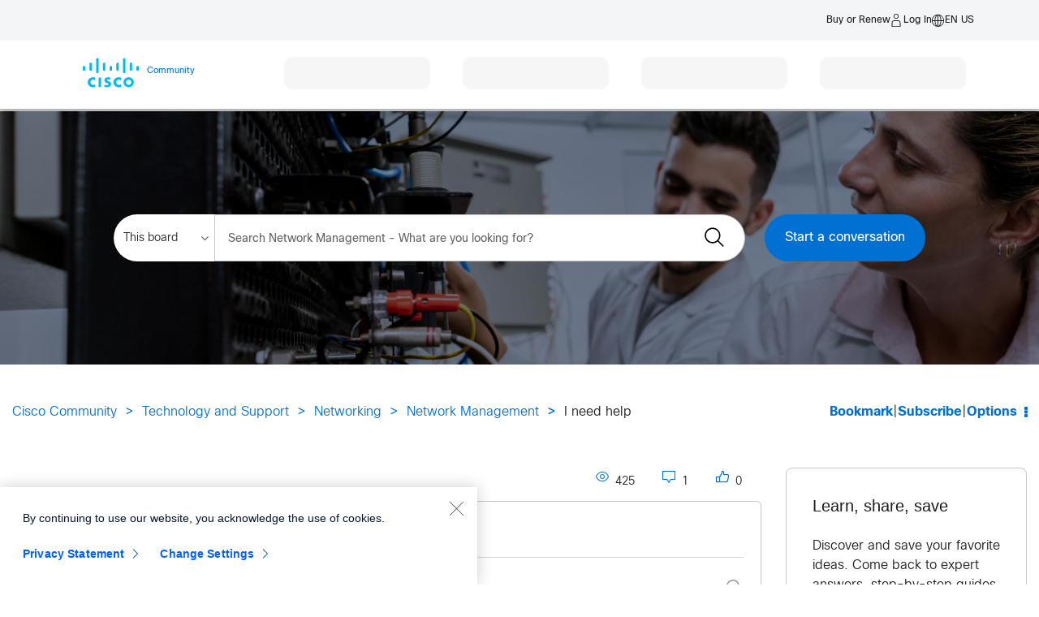

--- FILE ---
content_type: text/css
request_url: https://community.cisco.com/html/@51BF15571E28B4BDF4508FF8766DCE1F/assets/cui-standard.min.css
body_size: 51314
content:
/*! 
 * cisco-ui - Cisco UI Kit
 * @version 2.0.5
 * @home https://www.cisco.com
 * @license 2020 Cisco Systems, Inc. All rights reserved. Terms and Conditions: http://cisco.com/en/US/swassets/sw293/sitewide_important_notices.html
 */
 @charset "UTF-8";
/*
================================================================================
Cisco Brand UI Kit Default Theme
--------------------------------------------------------------------------------
*/
html {
  /* 1rem = 10px (see https://snook.ca/archives/html_and_css/font-size-with-rem)*/
  --cui-html-font-size: 62.5%; }

:root {
  /* Font */
  --cui-font-size:    14px;
  --cui-font-size-xs: 10px;
  --cui-font-size-sm: 12px;
  --cui-font-size-lg: 16px;
  --cui-font-size-18: 18px;
  --cui-font-size-20: 20px;
  --cui-font-size-24: 24px;
  --cui-font-stack: 'CiscoSans', 'Arial', sans-serif;
  --cui-font-mono-stack: Monaco, Inconsolata, Consolas, 'Courier New',
        Courier, 'Lucida Console', monospace;
  --cui-font-weight: normal;
  --cui-header-height: 50px;
  --cui-item-height: 34px;
  --cui-line-height: 1.5;
  /* Spacing */
  --cui-spacing: 16px;
  --cui-spacing-qtr:    calc(var(--cui-spacing) * .25);
  --cui-spacing-half:   calc(var(--cui-spacing) * .5);
  --cui-spacing-triqtr: calc(var(--cui-spacing) * .75);
  --cui-spacing-dbl:    calc(var(--cui-spacing) * 2);
  /* Colors */
  --cui-color-white:    #ffffff;
  --cui-color-gray-100: #f8f8f8;
  --cui-color-gray-200: #f2f2f2;
  --cui-color-gray-300: #dee2e6;
  --cui-color-gray-400: #ced4da;
  --cui-color-gray-500: #adb5bd;
  --cui-color-gray-600: #6c757d;
  --cui-color-gray-700: #495057;
  --cui-color-gray-800: #343a40;
  --cui-color-gray-900: #212529;
  --cui-color-black:    #000000;
  --cui-color-danger:   #e2231a;
  --cui-color-info:     #64bbe3;
  --cui-color-midnight: #0d274d;
  --cui-color-ocean:    #1e4471;
  --cui-color-sky:      #00bceb;
  --cui-color-sky-rgb:  0, 188, 235;
  --cui-color-success:  #6abf4b;
  --cui-color-warning:  #fbab18;
  --cui-color-warning-alt: #eed202;
  --cui-color-link:     #0175a2;
  --cui-color-dark: var(--cui-font-color);
  --cui-color-light: var(--cui-color-white);
  /* Theme */
  --cui-theme-primary: var(--cui-color-sky);
  --cui-theme-primary-darker: #00a3d2;
  --cui-theme-primary-lighter: #1ad6ff;
  --cui-theme-primary-color: var(--cui-color-dark);
  --cui-theme-primary-rgb: 0, 188, 235;
  --cui-theme-primary-link-decoration: underline;
  --cui-theme-secondary: var(--cui-color-ocean);
  --cui-theme-secondary-darker: #052b58;
  --cui-theme-secondary-lighter: #385e8b;
  --cui-theme-secondary-color: var(--cui-color-light);
  --cui-theme-secondary-rgb: 30, 68, 113;
  --cui-theme-primary-link-decoration: underline;
  --cui-theme-tertiary: var(--cui-color-midnight);
  --cui-theme-tertiary-darker: #000E34;
  --cui-theme-tertiary-lighter: #274167;
  --cui-theme-tertiary-color: var(--cui-color-light);
  --cui-theme-tertiary-rgb: 13  39  77;
  --cui-theme-tertiary-link-decoration: underline;
  --cui-theme-success: var(--cui-color-success);
  --cui-theme-success-darker: #51a632;
  --cui-theme-success-lighter: #84d965;
  --cui-theme-success-color: var(--cui-color-dark);
  --cui-theme-success-rgb: 106, 191, 75;
  --cui-theme-success-link-decoration: underline;
  --cui-theme-info: var(--cui-color-info);
  --cui-theme-info-darker: #4BA2CA;
  --cui-theme-info-lighter: #7ED5FD;
  --cui-theme-info-color: var(--cui-color-dark);
  --cui-theme-info-rgb: 100, 187, 227;
  --cui-theme-info-link-decoration: underline;
  --cui-theme-warning-alt: var(--cui-color-warning-alt);
  --cui-theme-warning-alt-darker: #d75d17;
  --cui-theme-warning-alt-lighter: #f17630;
  --cui-theme-warning-alt-color: var(--cui-color-dark);
  --cui-theme-warning-alt-rgb: 251, 171, 24;
  --cui-theme-warning-alt-link-decoration: underline;
  --cui-theme-warning: var(--cui-color-warning);
  --cui-theme-warning-darker: #E29200;
  --cui-theme-warning-lighter: #FFC532;
  --cui-theme-warning-color: var(--cui-color-dark);
  --cui-theme-warning-rgb: 251, 171, 24;
  --cui-theme-warning-link-decoration: underline;
  --cui-theme-danger: var(--cui-color-danger);
  --cui-theme-danger-darker: #C90A01;
  --cui-theme-danger-lighter: #FC3D34;
  --cui-theme-danger-color: var(--cui-color-light);
  --cui-theme-danger-rgb: 226, 35, 26;
  --cui-theme-danger-link-decoration: underline;
  --cui-theme-dark: var(--cui-color-gray-700);
  --cui-theme-dark-darker: #30373e;
  --cui-theme-dark-lighter: #636a71;
  --cui-theme-dark-color: var(--cui-color-light);
  --cui-theme-dark-rgb: 73, 80, 87;
  --cui-theme-dark-link-decoration: underline;
  --cui-theme-light: var(--cui-color-gray-400);
  --cui-theme-light-darker: var(--cui-color-gray-500);
  --cui-theme-light-lighter: var(--cui-color-gray-300);
  --cui-theme-light-color: var(--cui-color-dark);
  --cui-theme-light-rgb: 206, 212, 218;
  --cui-theme-light-link-decoration: underline;
  --cui-brand-colors: sky,midnight,ocean;
  --cui-theme-colors: primary,secondary,tertiary,success,danger,warning-alt,warning,dark,light;
  --cui-gray-colors: white,gray-100,gray-200,gray-300,gray-400,gray-500,gray-600,gray-700,gray-800,gray-900,black;
  --cui-status-colors: success,info,warning,warning-alt,danger;
  --cui-misc-colors: link;
  /* Accent */
  --cui-accent-color: var(--cui-color-sky);
  --cui-accent-color-rgb: var(--cui-color-sky-rgb);
  --cui-accent-thickness: 3px;
  /* Backdrops and Backgrounds */
  --cui-backdrop-color: var(--cui-color-gray-400);
  --cui-backdrop-opacity: .5;
  --cui-background-color: var(--cui-color-white);
  --cui-background-active: var(--cui-color-gray-200);
  --cui-background-inactive: var(--cui-color-gray-100);
  --cui-background-alt: var(--cui-color-gray-200);
  --cui-background-hover: var(--cui-color-gray-100);
  --cui-background-selection: var(--cui-accent-color);
  --cui-background-selected: var(--cui-color-gray-300);
  /* Borders */
  --cui-border-form-color: var(--cui-color-gray-500);
  --cui-border-color: var(--cui-color-gray-300);
  --cui-border-radius: 2px;
  --cui-border-radius-round: 2rem;
  --cui-border-thickness: 1px;
  --cui-border: var(--cui-border-thickness) solid var(--cui-border-color);
  /* Headings */
  --cui-headings-line-height: 1.2;
  --cui-headings-margin: var(--cui-spacing-half);
  /* Shadows */
  --cui-shadow-inset: inset 0 4px 8px -4px rgba(0,0,0,.25);
  --cui-shadow-inset-sm: inset 0 2px 4px -2px rgba(0,0,0,.25);
  --cui-shadow-inset-lg: inset 0 8px 16px -8px rgba(0,0,0,.25);
  --cui-shadow-outset-color: rgba(0,0,0,.15);
  --cui-shadow-outset: 0 4px 8px var(--cui-shadow-outset-color);
  --cui-shadow-outset-sm: 0 2px 4px var(--cui-shadow-outset-color);
  --cui-shadow-outset-lg: 0 8px 16px var(--cui-shadow-outset-color);
  /* Sidebar */
  --cui-sidebar-width: 270px;
  /* Focus */
  --cui-focus-opacity: .25;
  --cui-focus-thickness: 3px;
  --cui-focus-color: var(--cui-accent-color-rgb);
  /* Font and Link Color */
  --cui-font-color: var(--cui-color-gray-900);
  --cui-active-color: var(--cui-font-color);
  --cui-inactive-color: var(--cui-color-gray-700);
  --cui-link-color: var(--cui-color-link);
  --cui-link-color-active: var(--cui-color-ocean);
  --cui-link-font-weight: var(--cui-font-weight);
  /* Page Setup */
  --cui-default-page-width: 1600px;
  --cui-min-page-width: 320px;
  --cui-max-page-width: 2560px;
  --cui-max-zindex: 1000;
  /* Icons */
  --cui-icon-size: var(--cui-spacing);
  /* Animation Defaults */
  --cui-animate-speed: .25s;
  --cui-animate-timing-function: ease; }

.cui {
  /* Accordion */
  /* Alert */
  /* Badge */
  /* Blockquote */
  /* Breadcrumb */
  /* Button */
  /* Checkbox */
  /* Dropdown */
  /* Footer */
  /* Form */
  /* Gauge */
  /* Header */
  /* Label */
  /* Loader */
  /* Modal */
  /* Pagination */
  /* Panel */
  /* Progressbar */
  /* Radio */
  /* Rating */
  /* Sidebar */
  /* Step */
  /* Switch */
  /* Tab */
  /* Table */
  /* Timeline */
  /* Toast */
  /* Tooltip */ }
  .cui .alert {
    --cui-alert-background-opacity: .1;
    --cui-alert-close-icon-size: var(--cui-icon-size);
    --cui-alert-icon-size: calc(var(--cui-icon-size) * 1.5);
    --cui-alert-margin: var(--cui-spacing-half) 0 var(--cui-spacing) 0;
    --cui-alert-padding: var(--cui-spacing); }
  .cui .badge {
    --cui-badge-border-color: var(--cui-background-color);
    --cui-badge-border-radius: var(--cui-border-radius-round);
    --cui-badge-border-width: 3px;
    --cui-badge-default-size: 20px;
    --cui-badge-default-font-size: var(--cui-font-size-sm);
    --cui-badge-font-weight: var(--cui-font-weight);
    --cui-badge-max-width: calc(var(--cui-badge-default-size) * 2);
    --cui-badge-padding: 0 3px; }
  .cui blockquote,
  .cui .blockquote {
    --cui-blockquote-margin: var(--cui-spacing-half) 0 var(--cui-spacing) 0;
    --cui-blockquote-default-position: left;
    --cui-blockquote-default-padding: var(--cui-spacing-half);
    --cui-blockquote-compressed-padding: var(--cui-spacing-qtr);
    --cui-blockquote-regular-padding: var(--cui-blockquote-default-padding);
    --cui-blockquote-loose-padding: var(--cui-spacing); }
  .cui .breadcrumb {
    --cui-breadcrumb-padding: 0 2px 0 6px;
    --cui-breadcrumb-separator: '/\00a0'; }
  .cui .btn,
  .cui .btn-group {
    --cui-button-border-radius: var(--cui-border-radius-round);
    --cui-button-border-thickness: var(--cui-border-thickness);
    --cui-button-font-weight: normal;
    --cui-button-hover-opacity: .9;
    --cui-button-spacing: var(--cui-spacing-half);
    --cui-button-text-transform: none;
    --cui-button-wide-padding: calc(var(--cui-spacing) * 3);
    --cui-button-colors: primary, secondary, success, dark; }
  .cui .checkbox {
    --cui-checkbox-background: transparent;
    --cui-checkbox-background-active: transparent;
    --cui-checkbox-border-thickness: var(--cui-border-thickness);
    --cui-checkbox-border: var(--cui-checkbox-border-thickness) solid var(--cui-border-form-color);
    --cui-checkbox-border-active: var(--cui-checkbox-border-thickness) solid var(--cui-border-form-color);
    --cui-checkbox-border-hover: var(--cui-checkbox-border-thickness) solid var(--cui-accent-color);
    --cui-checkbox-border-radius: 0px;
    --cui-checkbox-icon-color: var(--cui-accent-color);
    --cui-checkbox-icon-size: var(--cui-font-size-sm);
    --cui-checkbox-size: var(--cui-spacing); }
  .cui .dropdown {
    --cui-dropdown-zindex: 900;
    --cui-dropdown-background-color: var(--cui-background-color);
    --cui-dropdown-icon-selected: var(--cui-accent-color);
    --cui-dropdown-max-height: 75vh;
    --cui-dropdown-menu-min-width: 200px;
    --cui-dropdown-menu-item-height: 35px;
    --cui-dropdown-menu-item-padding: 0 var(--cui-spacing-dbl) 0 var(--cui-spacing-half); }
  .cui .footer {
    --cui-footer-padding: var(--cui-spacing); }
  .cui .form-group,
  .cui .checkbox,
  .cui .radio,
  .cui .select,
  .cui .switch {
    --cui-form-background: transparent;
    --cui-form-icon-dropdown-font-size: var(--cui-font-size-xs);
    --cui-form-help-font-size: 90%;
    --cui-form-help-transform: none;
    --cui-form-icon-size: var(--cui-font-size);
    --cui-form-icon-yoffset: calc(calc(var(--cui-form-size) * .5) - (calc(var(--cui-form-icon-dropdown-font-size) * .5)));
    --cui-form-label-color: var(--cui-active-color);
    --cui-form-label-spacing: var(--cui-spacing-qtr);
    --cui-form-label-transform: normal;
    --cui-form-label-font-size: var(--cui-font-size);
    --cui-form-label-font-weight: var(--cui-font-weight);
    --cui-form-line-height: 1.2;
    --cui-form-padding: var(--cui-spacing-half);
    --cui-form-placeholder-font-size: var(--cui-font-size-sm);
    --cui-form-size: 35px;
    --cui-form-value-color: var(--cui-active-color);
    --cui-form-value-font-weight: var(--cui-font-weight); }
  .cui .gauge {
    --cui-gauge-background: var(--cui-background-color);
    --cui-gauge-inset-border: 2px solid var(--cui-background-color);
    --cui-gauge-inset-shadow: inset 0 0 0 1px var(--cui-border-color); }
  .cui .header {
    --cui-header-background: var(--cui-background-color);
    --cui-header-border-bottom: var(--cui-border);
    --cui-header-logo-font-size: var(--cui-font-size-24);
    --cui-header-padding: 0 var(--cui-spacing);
    --cui-header-title-font-size: var(--cui-font-size-20);
    --cui-header-title-font-weight: 200;
    --cui-header-toggle-font-size: var(--cui-font-size-20);
    --cui-header-item-spacing: var(--cui-spacing);
    --cui-header-zindex: calc(var(--cui-max-zindex) + 1); }
  .cui .label {
    --cui-label-border-thickness: var(--cui-border-thickness);
    --cui-label-font-weight: var(--cui-font-weight);
    --cui-label-default-height: 30px;
    --cui-label-default-padding: 0px var(--cui-spacing-half);
    --cui-label-default-font-size: var(--cui-font-size);
    --cui-label-tiny-height: 18px;
    --cui-label-tiny-padding: 0px var(--cui-spacing-qtr);
    --cui-label-tiny-font-size: var(--cui-font-size-xs);
    --cui-label-small-height: 24px;
    --cui-label-small-padding: 0px var(--cui-spacing-qtr);
    --cui-label-small-font-size: var(--cui-font-size-sm);
    --cui-label-large-height: 40px;
    --cui-label-large-padding: 0px var(--cui-spacing);
    --cui-label-large-font-size: var(--cui-font-size-lg); }
  .cui .loading-spinner,
  .cui .loader {
    --cui-loader-animation-speed: 1.1s;
    --cui-loader-border-thickness: var(--cui-border-thickness);
    --cui-loader-border-color: var(--cui-border-color);
    --cui-loader-spinner-color: var(--cui-accent-color);
    --cui-loader-zindex: var(--cui-max-zindex); }
  .cui .modal {
    --cui-modal-alignment: left;
    --cui-modal-alignment-footer: right;
    --cui-modal-background: var(--cui-color-white);
    --cui-modal-icon-size: calc(var(--cui-icon-size) * 1.5);
    --cui-modal-padding: var(--cui-spacing);
    --cui-modal-shadow: var(--cui-shadow-outset-lg);
    --cui-modal-title-font-size: var(--cui-font-size-24);
    --cui-modal-width: 768px;
    --cui-modal-width-small: 576px;
    --cui-modal-width-large: 992px; }
  .cui .pagination {
    --cui-pagination-background-active: var(--cui-accent-color);
    --cui-pagination-background-inactive: var(--cui-background-alt);
    --cui-pagination-border-hover: var(--cui-border-thickness) solid var(--cui-accent-color);
    --cui-pagination-border-inactive: 1px solid transparent;
    --cui-pagination-color-active: var(--cui-color-dark);
    --cui-pagination-margin: var(--cui-spacing-qtr);
    --cui-pagination-default-font-size: var(--cui-font-size);
    --cui-pagination-default-padding: 0px var(--cui-spacing-half);
    --cui-pagination-default-height: 30px;
    --cui-pagination-small-font-size: var(--cui-font-size-sm);
    --cui-pagination-small-padding: 0px 8px;
    --cui-pagination-small-height: calc(var(--cui-icon-size) * 1.5);
    --cui-pagination-medium-font-size: var(--cui-pagination-default-font-size);
    --cui-pagination-medium-padding: var(--cui-pagination-default-padding);
    --cui-pagination-large-font-size: var(--cui-font-size-lg);
    --cui-pagination-large-padding: 0px 12px;
    --cui-pagination-large-height: 40px; }
  .cui .panel {
    --cui-panel-border-radius: 0;
    --cui-panel-well: var(--cui-shadow-inset);
    --cui-panel-default-padding: var(--cui-spacing-half);
    --cui-panel-none-padding: 0;
    --cui-panel-compressed-padding: var(--cui-spacing-qtr);
    --cui-panel-regular-padding: var(--cui-panel-default-padding);
    --cui-panel-loose-padding: var(--cui-spacing); }
  .cui .progressbar {
    --cui-progressbar-background: var(--cui-background-active);
    --cui-progressbar-border-radius: var(--cui-border-radius-round);
    --cui-progressbar-default-size: var(--cui-spacing-qtr);
    --cui-progressbar-small-size: 2px;
    --cui-progressbar-medum-size: var(--cui-progressbar-default-size);
    --cui-progressbar-large-size: var(--cui-spacing-half); }
  .cui .radio {
    --cui-radio-background: transparent;
    --cui-radio-background-active: transparent;
    --cui-radio-border-thickness: var(--cui-border-thickness);
    --cui-radio-border: var(--cui-radio-border-thickness) solid var(--cui-border-form-color);
    --cui-radio-border-active: var(--cui-radio-border-thickness) solid var(--cui-border-form-color);
    --cui-radio-border-hover: var(--cui-radio-border-thickness) solid var(--cui-accent-color);
    --cui-radio-border-radius: var(--cui-border-radius-round);
    --cui-radio-knob-background: var(--cui-color-white);
    --cui-radio-knob-color: var(--cui-accent-color);
    --cui-radio-knob-size: 3px;
    --cui-radio-size: var(--cui-spacing); }
  .cui .rating {
    --cui-rating-color: var(--cui-accent-color);
    --cui-rating-color-alt: var(--cui-theme-warning-alt);
    --cui-rating-color-inactive: var(--cui-color-gray-300);
    --cui-rating-icon-size: calc(var(--cui-icon-size) * 1.5);
    --cui-rating-icon-size-small: var(--cui-font-size-20);
    --cui-rating-icon-size-large: 28px;
    --cui-rating-margin: 3px; }
  .cui .sidebar {
    --cui-sidebar-accent-thickness: var(--cui-accent-thickness);
    --cui-sidebar-background-active: rgba(0,0,0,.2);
    --cui-sidebar-background-hover: rgba(0,0,0,.1);
    --cui-sidebar-colors: primary, secondary, tertiary, dark, light;
    --cui-sidebar-divider-color: rgba(255,255,255,.2);
    --cui-sidebar-menu-icon-size-mini: 22px;
    --cui-sidebar-inactive-opacity: .75;
    --cui-sidebar-item-padding: 7px var(--cui-spacing);
    --cui-sidebar-title-font-size: var(--cui-font-size-20);
    --cui-sidebar-title-font-weight: var(--cui-font-weight);
    --cui-sidebar-chevron-font-size: var(--cui-font-size-xs);
    --cui-sidebar-width-mini: 80px;
    --cui-sidebar-zindex: var(--cui-max-zindex); }
  .cui .step,
  .cui .ui-step {
    --cui-step-background-visited: var(--cui-background-inactive);
    --cui-step-line-thickness-visited: var(--cui-border-thickness);
    --cui-step-line-thickness-inactive: var(--cui-border-thickness);
    --cui-step-size: 40px;
    --cui-step-font-size: var(--cui-font-size);
    --cui-step-size-dot: 12px;
    --cui-step-font-size-dot: 0;
    --cui-step-size-small: 32px;
    --cui-step-font-size-small: var(--cui-font-size-sm);
    --cui-step-size-large: 48px;
    --cui-step-font-size-large: var(--cui-font-size-lg); }
  .cui .switch {
    --cui-switch-knob-background: var(--cui-color-gray-500);
    --cui-switch-knob-background-active: var(--cui-color-white);
    --cui-switch-knob-border: transparent;
    --cui-switch-knob-border-width: var(--cui-border-thickness);
    --cui-switch-knob-border-width-hover: var(--cui-border-thickness);
    --cui-switch-knob-border-active: var(--cui-accent-color);
    --cui-switch-knob-border-hover: var(--cui-accent-color);
    --cui-switch-size: var(--cui-spacing);
    --cui-switch-slider-background: var(--cui-color-gray-300);
    --cui-switch-slider-background-active: var(--cui-accent-color);
    --cui-switch-slider-border-radius: var(--cui-border-radius-round);
    --cui-switch-slider-height: 12px; }
  .cui .tabs {
    --cui-tab-background-active: var(--cui-background-color);
    --cui-tab-border-active: var(--cui-accent-color);
    --cui-tab-padding: var(--cui-spacing-half);
    --cui-tab-spacing: var(--cui-spacing);
    --cui-vertical-tab-padding: var(--cui-spacing-half) var(--cui-spacing); }
  .cui .table {
    --cui-table-border: var(--cui-border);
    --cui-table-striping-odd: var(--cui-background-alt);
    --cui-table-striping-even: var(--cui-background-color);
    --cui-table-padding: var(--cui-spacing-half);
    --cui-table-padding-compressed: calc(var(--cui-spacing-half) * .75);
    --cui-table-padding-loose: calc(var(--cui-spacing-half) * 1.25);
    --cui-table-font-size: var(--cui-font-size);
    --cui-table-font-size-compressed: var(--cui-font-size-sm);
    --cui-table-font-size-loose: var(--cui-font-size);
    --cui-table-header-separator: 2px solid var(--cui-border-color); }
  .cui .timeline {
    --cui-timeline-icon-size: var(--cui-spacing-dbl);
    --cui-timeline-line-color: var(--cui-border-color);
    --cui-timeline-line-width: var(--cui-border-thickness);
    --cui-timeline-padding: var(--cui-spacing); }
  .cui .toast {
    --cui-toast-background: var(--cui-background-color);
    --cui-toast-icon-size: calc(var(--cui-icon-size) * 1.5);
    --cui-toast-close-icon-size: var(--cui-icon-size);
    --cui-toast-padding: var(--cui-spacing);
    --cui-toast-max-width: 320px;
    --cui-toast-zindex: 901; }
  .cui [data-balloon] {
    --cui-tooltip-background: var(--cui-color-gray-700);
    --cui-tooltip-border-radius: var(--cui-border-radius);
    --cui-tooltip-padding: var(--cui-spacing-qtr) var(--cui-spacing-half); }

/*
================================================================================
Cisco Brand UI Kit Dark Theme

This file contains just the overrides for the dark theme. The default theme
contains the entire set of custom CSS properties which can be overridden.
--------------------------------------------------------------------------------
*/
:root .cui[data-theme="dark"] {
  /* Font */
  --cui-font-weight: normal;
  --cui-font-color: var(--cui-color-white);
  --cui-color-dark: var(--cui-color-gray-900);
  --cui-color-light: var(--cui-color-white);
  /* Backdrops and Backgrounds */
  --cui-background-alt: var(--cui-color-gray-700);
  --cui-background-color: var(--cui-color-gray-900);
  --cui-background-active: var(--cui-color-gray-700);
  --cui-background-inactive: var(--cui-color-gray-800);
  --cui-background-hover: var(--cui-color-gray-700);
  --cui-background-selected: var(--cui-color-gray-600);
  --cui-theme-secondary: var(--cui-color-white);
  --cui-theme-secondary-darker: var(--cui-color-gray-100);
  --cui-theme-secondary-lighter: var(--cui-color-white);
  --cui-theme-secondary-color: var(--cui-color-dark);
  --cui-theme-secondary-rgb: 30, 68, 113;
  --cui-theme-primary-link-decoration: none;
  /* Borders */
  --cui-border-color: var(--cui-color-gray-700);
  --cui-border: 1px solid var(--cui-border-color);
  --cui-border-radius: 0px;
  /* Shadows */
  --cui-shadow-outset-color: var(--cui-color-black);
  /* Font and Link Color */
  --cui-font-color: var(--cui-color-white);
  --cui-active-color: var(--cui-color-white);
  --cui-inactive-color: var(--cui-color-gray-500);
  --cui-link-color: var(--cui-accent-color);
  --cui-link-color-active: var(--cui-accent-color); }

.cui[data-theme="dark"] {
  /* Alert */
  /* Dropdown */
  /* Form */
  /* Header */
  /* Modal */
  /* Pagination */
  /* Radio */
  /* Switch */ }
  .cui[data-theme="dark"] .alert {
    --cui-alert-background-opacity: .4; }
  .cui[data-theme="dark"] .dropdown {
    --cui-dropdown-background-color: var(--cui-color-gray-800);
    --cui-dropdown-icon-selected: var(--cui-color-white); }
  .cui[data-theme="dark"] .form-group,
  .cui[data-theme="dark"] .checkbox,
  .cui[data-theme="dark"] .radio,
  .cui[data-theme="dark"] .select,
  .cui[data-theme="dark"] .switch {
    --cui-form-label-spacing: 7px;
    --cui-form-background: var(--cui-color-gray-800); }
  .cui[data-theme="dark"] .header {
    --cui-header-border-bottom: none;
    --cui-header-background: var(--cui-color-gray-800); }
  .cui[data-theme="dark"] .modal {
    --cui-modal-background: var(--cui-color-gray-700); }
  .cui[data-theme="dark"] .pagination {
    --cui-pagination-background: var(--cui-color-gray-700); }
  .cui[data-theme="dark"] .radio {
    --cui-radio-border-thickness: 2px;
    --cui-radio-knob-background: var(--cui-background-color); }
  .cui[data-theme="dark"] .switch {
    --cui-switch-slider-background: var(--cui-color-gray-600); }

.full-page {
  position: fixed;
  top: 0;
  right: 0;
  bottom: 0;
  left: 0; }

.divider--vertical > :after {
  color: var(--cui-border-color);
  content: '|';
  margin: 0 var(--cui-spacing-qtr);
  padding: 0; }

.container {
  width: 100%;
  padding-right: 10px;
  padding-left: 10px;
  margin-right: auto;
  margin-left: auto; }
  @media (min-width: 576px) {
    .container {
      max-width: 540px; } }
  @media (min-width: 768px) {
    .container {
      max-width: 720px; } }
  @media (min-width: 992px) {
    .container {
      max-width: 992px; } }
  @media (min-width: 1200px) {
    .container {
      max-width: 1440px; } }
  @media (min-width: 1440px) {
    .container {
      max-width: 2560px; } }
  @media (min-width: 1600px) {
    .container {
      max-width: 2560px; } }
  @media (min-width: 1840px) {
    .container {
      max-width: 2560px; } }
  @media (min-width: 2100px) {
    .container {
      max-width: 2560px; } }

.container-fluid {
  width: 100%;
  padding-right: 10px;
  padding-left: 10px;
  margin-right: auto;
  margin-left: auto; }

.row {
  display: flex;
  flex-wrap: wrap;
  margin-right: -10px;
  margin-left: -10px; }

.no-gutters {
  margin-right: 0;
  margin-left: 0; }
  .no-gutters > .col,
  .no-gutters > [class*="col-"] {
    padding-right: 0;
    padding-left: 0; }

.col-1, .col-2, .col-3, .col-4, .col-5, .col-6, .col-7, .col-8, .col-9, .col-10, .col-11, .col-12, .col,
.col-auto, .col-sm-1, .col-sm-2, .col-sm-3, .col-sm-4, .col-sm-5, .col-sm-6, .col-sm-7, .col-sm-8, .col-sm-9, .col-sm-10, .col-sm-11, .col-sm-12, .col-sm,
.col-sm-auto, .col-md-1, .col-md-2, .col-md-3, .col-md-4, .col-md-5, .col-md-6, .col-md-7, .col-md-8, .col-md-9, .col-md-10, .col-md-11, .col-md-12, .col-md,
.col-md-auto, .col-lg-1, .col-lg-2, .col-lg-3, .col-lg-4, .col-lg-5, .col-lg-6, .col-lg-7, .col-lg-8, .col-lg-9, .col-lg-10, .col-lg-11, .col-lg-12, .col-lg,
.col-lg-auto, .col-xl-1, .col-xl-2, .col-xl-3, .col-xl-4, .col-xl-5, .col-xl-6, .col-xl-7, .col-xl-8, .col-xl-9, .col-xl-10, .col-xl-11, .col-xl-12, .col-xl,
.col-xl-auto, .col-2xl-1, .col-2xl-2, .col-2xl-3, .col-2xl-4, .col-2xl-5, .col-2xl-6, .col-2xl-7, .col-2xl-8, .col-2xl-9, .col-2xl-10, .col-2xl-11, .col-2xl-12, .col-2xl,
.col-2xl-auto, .col-3xl-1, .col-3xl-2, .col-3xl-3, .col-3xl-4, .col-3xl-5, .col-3xl-6, .col-3xl-7, .col-3xl-8, .col-3xl-9, .col-3xl-10, .col-3xl-11, .col-3xl-12, .col-3xl,
.col-3xl-auto, .col-4xl-1, .col-4xl-2, .col-4xl-3, .col-4xl-4, .col-4xl-5, .col-4xl-6, .col-4xl-7, .col-4xl-8, .col-4xl-9, .col-4xl-10, .col-4xl-11, .col-4xl-12, .col-4xl,
.col-4xl-auto, .col-5xl-1, .col-5xl-2, .col-5xl-3, .col-5xl-4, .col-5xl-5, .col-5xl-6, .col-5xl-7, .col-5xl-8, .col-5xl-9, .col-5xl-10, .col-5xl-11, .col-5xl-12, .col-5xl,
.col-5xl-auto {
  position: relative;
  width: 100%;
  min-height: 1px;
  padding-right: 10px;
  padding-left: 10px; }

.col {
  flex-basis: 0;
  flex-grow: 1;
  max-width: 100%; }

.col-auto {
  flex: 0 0 auto;
  width: auto;
  max-width: none; }

.col-1 {
  flex: 0 0 8.33333%;
  max-width: 8.33333%; }

.col-2 {
  flex: 0 0 16.66667%;
  max-width: 16.66667%; }

.col-3 {
  flex: 0 0 25%;
  max-width: 25%; }

.col-4 {
  flex: 0 0 33.33333%;
  max-width: 33.33333%; }

.col-5 {
  flex: 0 0 41.66667%;
  max-width: 41.66667%; }

.col-6 {
  flex: 0 0 50%;
  max-width: 50%; }

.col-7 {
  flex: 0 0 58.33333%;
  max-width: 58.33333%; }

.col-8 {
  flex: 0 0 66.66667%;
  max-width: 66.66667%; }

.col-9 {
  flex: 0 0 75%;
  max-width: 75%; }

.col-10 {
  flex: 0 0 83.33333%;
  max-width: 83.33333%; }

.col-11 {
  flex: 0 0 91.66667%;
  max-width: 91.66667%; }

.col-12 {
  flex: 0 0 100%;
  max-width: 100%; }

.order-first {
  order: -1; }

.order-last {
  order: 13; }

.order-0 {
  order: 0; }

.order-1 {
  order: 1; }

.order-2 {
  order: 2; }

.order-3 {
  order: 3; }

.order-4 {
  order: 4; }

.order-5 {
  order: 5; }

.order-6 {
  order: 6; }

.order-7 {
  order: 7; }

.order-8 {
  order: 8; }

.order-9 {
  order: 9; }

.order-10 {
  order: 10; }

.order-11 {
  order: 11; }

.order-12 {
  order: 12; }

.offset-1 {
  margin-left: 8.33333%; }

.offset-2 {
  margin-left: 16.66667%; }

.offset-3 {
  margin-left: 25%; }

.offset-4 {
  margin-left: 33.33333%; }

.offset-5 {
  margin-left: 41.66667%; }

.offset-6 {
  margin-left: 50%; }

.offset-7 {
  margin-left: 58.33333%; }

.offset-8 {
  margin-left: 66.66667%; }

.offset-9 {
  margin-left: 75%; }

.offset-10 {
  margin-left: 83.33333%; }

.offset-11 {
  margin-left: 91.66667%; }

@media (min-width: 576px) {
  .col-sm {
    flex-basis: 0;
    flex-grow: 1;
    max-width: 100%; }
  .col-sm-auto {
    flex: 0 0 auto;
    width: auto;
    max-width: none; }
  .col-sm-1 {
    flex: 0 0 8.33333%;
    max-width: 8.33333%; }
  .col-sm-2 {
    flex: 0 0 16.66667%;
    max-width: 16.66667%; }
  .col-sm-3 {
    flex: 0 0 25%;
    max-width: 25%; }
  .col-sm-4 {
    flex: 0 0 33.33333%;
    max-width: 33.33333%; }
  .col-sm-5 {
    flex: 0 0 41.66667%;
    max-width: 41.66667%; }
  .col-sm-6 {
    flex: 0 0 50%;
    max-width: 50%; }
  .col-sm-7 {
    flex: 0 0 58.33333%;
    max-width: 58.33333%; }
  .col-sm-8 {
    flex: 0 0 66.66667%;
    max-width: 66.66667%; }
  .col-sm-9 {
    flex: 0 0 75%;
    max-width: 75%; }
  .col-sm-10 {
    flex: 0 0 83.33333%;
    max-width: 83.33333%; }
  .col-sm-11 {
    flex: 0 0 91.66667%;
    max-width: 91.66667%; }
  .col-sm-12 {
    flex: 0 0 100%;
    max-width: 100%; }
  .order-sm-first {
    order: -1; }
  .order-sm-last {
    order: 13; }
  .order-sm-0 {
    order: 0; }
  .order-sm-1 {
    order: 1; }
  .order-sm-2 {
    order: 2; }
  .order-sm-3 {
    order: 3; }
  .order-sm-4 {
    order: 4; }
  .order-sm-5 {
    order: 5; }
  .order-sm-6 {
    order: 6; }
  .order-sm-7 {
    order: 7; }
  .order-sm-8 {
    order: 8; }
  .order-sm-9 {
    order: 9; }
  .order-sm-10 {
    order: 10; }
  .order-sm-11 {
    order: 11; }
  .order-sm-12 {
    order: 12; }
  .offset-sm-0 {
    margin-left: 0; }
  .offset-sm-1 {
    margin-left: 8.33333%; }
  .offset-sm-2 {
    margin-left: 16.66667%; }
  .offset-sm-3 {
    margin-left: 25%; }
  .offset-sm-4 {
    margin-left: 33.33333%; }
  .offset-sm-5 {
    margin-left: 41.66667%; }
  .offset-sm-6 {
    margin-left: 50%; }
  .offset-sm-7 {
    margin-left: 58.33333%; }
  .offset-sm-8 {
    margin-left: 66.66667%; }
  .offset-sm-9 {
    margin-left: 75%; }
  .offset-sm-10 {
    margin-left: 83.33333%; }
  .offset-sm-11 {
    margin-left: 91.66667%; } }

@media (min-width: 768px) {
  .col-md {
    flex-basis: 0;
    flex-grow: 1;
    max-width: 100%; }
  .col-md-auto {
    flex: 0 0 auto;
    width: auto;
    max-width: none; }
  .col-md-1 {
    flex: 0 0 8.33333%;
    max-width: 8.33333%; }
  .col-md-2 {
    flex: 0 0 16.66667%;
    max-width: 16.66667%; }
  .col-md-3 {
    flex: 0 0 25%;
    max-width: 25%; }
  .col-md-4 {
    flex: 0 0 33.33333%;
    max-width: 33.33333%; }
  .col-md-5 {
    flex: 0 0 41.66667%;
    max-width: 41.66667%; }
  .col-md-6 {
    flex: 0 0 50%;
    max-width: 50%; }
  .col-md-7 {
    flex: 0 0 58.33333%;
    max-width: 58.33333%; }
  .col-md-8 {
    flex: 0 0 66.66667%;
    max-width: 66.66667%; }
  .col-md-9 {
    flex: 0 0 75%;
    max-width: 75%; }
  .col-md-10 {
    flex: 0 0 83.33333%;
    max-width: 83.33333%; }
  .col-md-11 {
    flex: 0 0 91.66667%;
    max-width: 91.66667%; }
  .col-md-12 {
    flex: 0 0 100%;
    max-width: 100%; }
  .order-md-first {
    order: -1; }
  .order-md-last {
    order: 13; }
  .order-md-0 {
    order: 0; }
  .order-md-1 {
    order: 1; }
  .order-md-2 {
    order: 2; }
  .order-md-3 {
    order: 3; }
  .order-md-4 {
    order: 4; }
  .order-md-5 {
    order: 5; }
  .order-md-6 {
    order: 6; }
  .order-md-7 {
    order: 7; }
  .order-md-8 {
    order: 8; }
  .order-md-9 {
    order: 9; }
  .order-md-10 {
    order: 10; }
  .order-md-11 {
    order: 11; }
  .order-md-12 {
    order: 12; }
  .offset-md-0 {
    margin-left: 0; }
  .offset-md-1 {
    margin-left: 8.33333%; }
  .offset-md-2 {
    margin-left: 16.66667%; }
  .offset-md-3 {
    margin-left: 25%; }
  .offset-md-4 {
    margin-left: 33.33333%; }
  .offset-md-5 {
    margin-left: 41.66667%; }
  .offset-md-6 {
    margin-left: 50%; }
  .offset-md-7 {
    margin-left: 58.33333%; }
  .offset-md-8 {
    margin-left: 66.66667%; }
  .offset-md-9 {
    margin-left: 75%; }
  .offset-md-10 {
    margin-left: 83.33333%; }
  .offset-md-11 {
    margin-left: 91.66667%; } }

@media (min-width: 992px) {
  .col-lg {
    flex-basis: 0;
    flex-grow: 1;
    max-width: 100%; }
  .col-lg-auto {
    flex: 0 0 auto;
    width: auto;
    max-width: none; }
  .col-lg-1 {
    flex: 0 0 8.33333%;
    max-width: 8.33333%; }
  .col-lg-2 {
    flex: 0 0 16.66667%;
    max-width: 16.66667%; }
  .col-lg-3 {
    flex: 0 0 25%;
    max-width: 25%; }
  .col-lg-4 {
    flex: 0 0 33.33333%;
    max-width: 33.33333%; }
  .col-lg-5 {
    flex: 0 0 41.66667%;
    max-width: 41.66667%; }
  .col-lg-6 {
    flex: 0 0 50%;
    max-width: 50%; }
  .col-lg-7 {
    flex: 0 0 58.33333%;
    max-width: 58.33333%; }
  .col-lg-8 {
    flex: 0 0 66.66667%;
    max-width: 66.66667%; }
  .col-lg-9 {
    flex: 0 0 75%;
    max-width: 75%; }
  .col-lg-10 {
    flex: 0 0 83.33333%;
    max-width: 83.33333%; }
  .col-lg-11 {
    flex: 0 0 91.66667%;
    max-width: 91.66667%; }
  .col-lg-12 {
    flex: 0 0 100%;
    max-width: 100%; }
  .order-lg-first {
    order: -1; }
  .order-lg-last {
    order: 13; }
  .order-lg-0 {
    order: 0; }
  .order-lg-1 {
    order: 1; }
  .order-lg-2 {
    order: 2; }
  .order-lg-3 {
    order: 3; }
  .order-lg-4 {
    order: 4; }
  .order-lg-5 {
    order: 5; }
  .order-lg-6 {
    order: 6; }
  .order-lg-7 {
    order: 7; }
  .order-lg-8 {
    order: 8; }
  .order-lg-9 {
    order: 9; }
  .order-lg-10 {
    order: 10; }
  .order-lg-11 {
    order: 11; }
  .order-lg-12 {
    order: 12; }
  .offset-lg-0 {
    margin-left: 0; }
  .offset-lg-1 {
    margin-left: 8.33333%; }
  .offset-lg-2 {
    margin-left: 16.66667%; }
  .offset-lg-3 {
    margin-left: 25%; }
  .offset-lg-4 {
    margin-left: 33.33333%; }
  .offset-lg-5 {
    margin-left: 41.66667%; }
  .offset-lg-6 {
    margin-left: 50%; }
  .offset-lg-7 {
    margin-left: 58.33333%; }
  .offset-lg-8 {
    margin-left: 66.66667%; }
  .offset-lg-9 {
    margin-left: 75%; }
  .offset-lg-10 {
    margin-left: 83.33333%; }
  .offset-lg-11 {
    margin-left: 91.66667%; } }

@media (min-width: 1200px) {
  .col-xl {
    flex-basis: 0;
    flex-grow: 1;
    max-width: 100%; }
  .col-xl-auto {
    flex: 0 0 auto;
    width: auto;
    max-width: none; }
  .col-xl-1 {
    flex: 0 0 8.33333%;
    max-width: 8.33333%; }
  .col-xl-2 {
    flex: 0 0 16.66667%;
    max-width: 16.66667%; }
  .col-xl-3 {
    flex: 0 0 25%;
    max-width: 25%; }
  .col-xl-4 {
    flex: 0 0 33.33333%;
    max-width: 33.33333%; }
  .col-xl-5 {
    flex: 0 0 41.66667%;
    max-width: 41.66667%; }
  .col-xl-6 {
    flex: 0 0 50%;
    max-width: 50%; }
  .col-xl-7 {
    flex: 0 0 58.33333%;
    max-width: 58.33333%; }
  .col-xl-8 {
    flex: 0 0 66.66667%;
    max-width: 66.66667%; }
  .col-xl-9 {
    flex: 0 0 75%;
    max-width: 75%; }
  .col-xl-10 {
    flex: 0 0 83.33333%;
    max-width: 83.33333%; }
  .col-xl-11 {
    flex: 0 0 91.66667%;
    max-width: 91.66667%; }
  .col-xl-12 {
    flex: 0 0 100%;
    max-width: 100%; }
  .order-xl-first {
    order: -1; }
  .order-xl-last {
    order: 13; }
  .order-xl-0 {
    order: 0; }
  .order-xl-1 {
    order: 1; }
  .order-xl-2 {
    order: 2; }
  .order-xl-3 {
    order: 3; }
  .order-xl-4 {
    order: 4; }
  .order-xl-5 {
    order: 5; }
  .order-xl-6 {
    order: 6; }
  .order-xl-7 {
    order: 7; }
  .order-xl-8 {
    order: 8; }
  .order-xl-9 {
    order: 9; }
  .order-xl-10 {
    order: 10; }
  .order-xl-11 {
    order: 11; }
  .order-xl-12 {
    order: 12; }
  .offset-xl-0 {
    margin-left: 0; }
  .offset-xl-1 {
    margin-left: 8.33333%; }
  .offset-xl-2 {
    margin-left: 16.66667%; }
  .offset-xl-3 {
    margin-left: 25%; }
  .offset-xl-4 {
    margin-left: 33.33333%; }
  .offset-xl-5 {
    margin-left: 41.66667%; }
  .offset-xl-6 {
    margin-left: 50%; }
  .offset-xl-7 {
    margin-left: 58.33333%; }
  .offset-xl-8 {
    margin-left: 66.66667%; }
  .offset-xl-9 {
    margin-left: 75%; }
  .offset-xl-10 {
    margin-left: 83.33333%; }
  .offset-xl-11 {
    margin-left: 91.66667%; } }

@media (min-width: 1440px) {
  .col-2xl {
    flex-basis: 0;
    flex-grow: 1;
    max-width: 100%; }
  .col-2xl-auto {
    flex: 0 0 auto;
    width: auto;
    max-width: none; }
  .col-2xl-1 {
    flex: 0 0 8.33333%;
    max-width: 8.33333%; }
  .col-2xl-2 {
    flex: 0 0 16.66667%;
    max-width: 16.66667%; }
  .col-2xl-3 {
    flex: 0 0 25%;
    max-width: 25%; }
  .col-2xl-4 {
    flex: 0 0 33.33333%;
    max-width: 33.33333%; }
  .col-2xl-5 {
    flex: 0 0 41.66667%;
    max-width: 41.66667%; }
  .col-2xl-6 {
    flex: 0 0 50%;
    max-width: 50%; }
  .col-2xl-7 {
    flex: 0 0 58.33333%;
    max-width: 58.33333%; }
  .col-2xl-8 {
    flex: 0 0 66.66667%;
    max-width: 66.66667%; }
  .col-2xl-9 {
    flex: 0 0 75%;
    max-width: 75%; }
  .col-2xl-10 {
    flex: 0 0 83.33333%;
    max-width: 83.33333%; }
  .col-2xl-11 {
    flex: 0 0 91.66667%;
    max-width: 91.66667%; }
  .col-2xl-12 {
    flex: 0 0 100%;
    max-width: 100%; }
  .order-2xl-first {
    order: -1; }
  .order-2xl-last {
    order: 13; }
  .order-2xl-0 {
    order: 0; }
  .order-2xl-1 {
    order: 1; }
  .order-2xl-2 {
    order: 2; }
  .order-2xl-3 {
    order: 3; }
  .order-2xl-4 {
    order: 4; }
  .order-2xl-5 {
    order: 5; }
  .order-2xl-6 {
    order: 6; }
  .order-2xl-7 {
    order: 7; }
  .order-2xl-8 {
    order: 8; }
  .order-2xl-9 {
    order: 9; }
  .order-2xl-10 {
    order: 10; }
  .order-2xl-11 {
    order: 11; }
  .order-2xl-12 {
    order: 12; }
  .offset-2xl-0 {
    margin-left: 0; }
  .offset-2xl-1 {
    margin-left: 8.33333%; }
  .offset-2xl-2 {
    margin-left: 16.66667%; }
  .offset-2xl-3 {
    margin-left: 25%; }
  .offset-2xl-4 {
    margin-left: 33.33333%; }
  .offset-2xl-5 {
    margin-left: 41.66667%; }
  .offset-2xl-6 {
    margin-left: 50%; }
  .offset-2xl-7 {
    margin-left: 58.33333%; }
  .offset-2xl-8 {
    margin-left: 66.66667%; }
  .offset-2xl-9 {
    margin-left: 75%; }
  .offset-2xl-10 {
    margin-left: 83.33333%; }
  .offset-2xl-11 {
    margin-left: 91.66667%; } }

@media (min-width: 1600px) {
  .col-3xl {
    flex-basis: 0;
    flex-grow: 1;
    max-width: 100%; }
  .col-3xl-auto {
    flex: 0 0 auto;
    width: auto;
    max-width: none; }
  .col-3xl-1 {
    flex: 0 0 8.33333%;
    max-width: 8.33333%; }
  .col-3xl-2 {
    flex: 0 0 16.66667%;
    max-width: 16.66667%; }
  .col-3xl-3 {
    flex: 0 0 25%;
    max-width: 25%; }
  .col-3xl-4 {
    flex: 0 0 33.33333%;
    max-width: 33.33333%; }
  .col-3xl-5 {
    flex: 0 0 41.66667%;
    max-width: 41.66667%; }
  .col-3xl-6 {
    flex: 0 0 50%;
    max-width: 50%; }
  .col-3xl-7 {
    flex: 0 0 58.33333%;
    max-width: 58.33333%; }
  .col-3xl-8 {
    flex: 0 0 66.66667%;
    max-width: 66.66667%; }
  .col-3xl-9 {
    flex: 0 0 75%;
    max-width: 75%; }
  .col-3xl-10 {
    flex: 0 0 83.33333%;
    max-width: 83.33333%; }
  .col-3xl-11 {
    flex: 0 0 91.66667%;
    max-width: 91.66667%; }
  .col-3xl-12 {
    flex: 0 0 100%;
    max-width: 100%; }
  .order-3xl-first {
    order: -1; }
  .order-3xl-last {
    order: 13; }
  .order-3xl-0 {
    order: 0; }
  .order-3xl-1 {
    order: 1; }
  .order-3xl-2 {
    order: 2; }
  .order-3xl-3 {
    order: 3; }
  .order-3xl-4 {
    order: 4; }
  .order-3xl-5 {
    order: 5; }
  .order-3xl-6 {
    order: 6; }
  .order-3xl-7 {
    order: 7; }
  .order-3xl-8 {
    order: 8; }
  .order-3xl-9 {
    order: 9; }
  .order-3xl-10 {
    order: 10; }
  .order-3xl-11 {
    order: 11; }
  .order-3xl-12 {
    order: 12; }
  .offset-3xl-0 {
    margin-left: 0; }
  .offset-3xl-1 {
    margin-left: 8.33333%; }
  .offset-3xl-2 {
    margin-left: 16.66667%; }
  .offset-3xl-3 {
    margin-left: 25%; }
  .offset-3xl-4 {
    margin-left: 33.33333%; }
  .offset-3xl-5 {
    margin-left: 41.66667%; }
  .offset-3xl-6 {
    margin-left: 50%; }
  .offset-3xl-7 {
    margin-left: 58.33333%; }
  .offset-3xl-8 {
    margin-left: 66.66667%; }
  .offset-3xl-9 {
    margin-left: 75%; }
  .offset-3xl-10 {
    margin-left: 83.33333%; }
  .offset-3xl-11 {
    margin-left: 91.66667%; } }

@media (min-width: 1840px) {
  .col-4xl {
    flex-basis: 0;
    flex-grow: 1;
    max-width: 100%; }
  .col-4xl-auto {
    flex: 0 0 auto;
    width: auto;
    max-width: none; }
  .col-4xl-1 {
    flex: 0 0 8.33333%;
    max-width: 8.33333%; }
  .col-4xl-2 {
    flex: 0 0 16.66667%;
    max-width: 16.66667%; }
  .col-4xl-3 {
    flex: 0 0 25%;
    max-width: 25%; }
  .col-4xl-4 {
    flex: 0 0 33.33333%;
    max-width: 33.33333%; }
  .col-4xl-5 {
    flex: 0 0 41.66667%;
    max-width: 41.66667%; }
  .col-4xl-6 {
    flex: 0 0 50%;
    max-width: 50%; }
  .col-4xl-7 {
    flex: 0 0 58.33333%;
    max-width: 58.33333%; }
  .col-4xl-8 {
    flex: 0 0 66.66667%;
    max-width: 66.66667%; }
  .col-4xl-9 {
    flex: 0 0 75%;
    max-width: 75%; }
  .col-4xl-10 {
    flex: 0 0 83.33333%;
    max-width: 83.33333%; }
  .col-4xl-11 {
    flex: 0 0 91.66667%;
    max-width: 91.66667%; }
  .col-4xl-12 {
    flex: 0 0 100%;
    max-width: 100%; }
  .order-4xl-first {
    order: -1; }
  .order-4xl-last {
    order: 13; }
  .order-4xl-0 {
    order: 0; }
  .order-4xl-1 {
    order: 1; }
  .order-4xl-2 {
    order: 2; }
  .order-4xl-3 {
    order: 3; }
  .order-4xl-4 {
    order: 4; }
  .order-4xl-5 {
    order: 5; }
  .order-4xl-6 {
    order: 6; }
  .order-4xl-7 {
    order: 7; }
  .order-4xl-8 {
    order: 8; }
  .order-4xl-9 {
    order: 9; }
  .order-4xl-10 {
    order: 10; }
  .order-4xl-11 {
    order: 11; }
  .order-4xl-12 {
    order: 12; }
  .offset-4xl-0 {
    margin-left: 0; }
  .offset-4xl-1 {
    margin-left: 8.33333%; }
  .offset-4xl-2 {
    margin-left: 16.66667%; }
  .offset-4xl-3 {
    margin-left: 25%; }
  .offset-4xl-4 {
    margin-left: 33.33333%; }
  .offset-4xl-5 {
    margin-left: 41.66667%; }
  .offset-4xl-6 {
    margin-left: 50%; }
  .offset-4xl-7 {
    margin-left: 58.33333%; }
  .offset-4xl-8 {
    margin-left: 66.66667%; }
  .offset-4xl-9 {
    margin-left: 75%; }
  .offset-4xl-10 {
    margin-left: 83.33333%; }
  .offset-4xl-11 {
    margin-left: 91.66667%; } }

@media (min-width: 2100px) {
  .col-5xl {
    flex-basis: 0;
    flex-grow: 1;
    max-width: 100%; }
  .col-5xl-auto {
    flex: 0 0 auto;
    width: auto;
    max-width: none; }
  .col-5xl-1 {
    flex: 0 0 8.33333%;
    max-width: 8.33333%; }
  .col-5xl-2 {
    flex: 0 0 16.66667%;
    max-width: 16.66667%; }
  .col-5xl-3 {
    flex: 0 0 25%;
    max-width: 25%; }
  .col-5xl-4 {
    flex: 0 0 33.33333%;
    max-width: 33.33333%; }
  .col-5xl-5 {
    flex: 0 0 41.66667%;
    max-width: 41.66667%; }
  .col-5xl-6 {
    flex: 0 0 50%;
    max-width: 50%; }
  .col-5xl-7 {
    flex: 0 0 58.33333%;
    max-width: 58.33333%; }
  .col-5xl-8 {
    flex: 0 0 66.66667%;
    max-width: 66.66667%; }
  .col-5xl-9 {
    flex: 0 0 75%;
    max-width: 75%; }
  .col-5xl-10 {
    flex: 0 0 83.33333%;
    max-width: 83.33333%; }
  .col-5xl-11 {
    flex: 0 0 91.66667%;
    max-width: 91.66667%; }
  .col-5xl-12 {
    flex: 0 0 100%;
    max-width: 100%; }
  .order-5xl-first {
    order: -1; }
  .order-5xl-last {
    order: 13; }
  .order-5xl-0 {
    order: 0; }
  .order-5xl-1 {
    order: 1; }
  .order-5xl-2 {
    order: 2; }
  .order-5xl-3 {
    order: 3; }
  .order-5xl-4 {
    order: 4; }
  .order-5xl-5 {
    order: 5; }
  .order-5xl-6 {
    order: 6; }
  .order-5xl-7 {
    order: 7; }
  .order-5xl-8 {
    order: 8; }
  .order-5xl-9 {
    order: 9; }
  .order-5xl-10 {
    order: 10; }
  .order-5xl-11 {
    order: 11; }
  .order-5xl-12 {
    order: 12; }
  .offset-5xl-0 {
    margin-left: 0; }
  .offset-5xl-1 {
    margin-left: 8.33333%; }
  .offset-5xl-2 {
    margin-left: 16.66667%; }
  .offset-5xl-3 {
    margin-left: 25%; }
  .offset-5xl-4 {
    margin-left: 33.33333%; }
  .offset-5xl-5 {
    margin-left: 41.66667%; }
  .offset-5xl-6 {
    margin-left: 50%; }
  .offset-5xl-7 {
    margin-left: 58.33333%; }
  .offset-5xl-8 {
    margin-left: 66.66667%; }
  .offset-5xl-9 {
    margin-left: 75%; }
  .offset-5xl-10 {
    margin-left: 83.33333%; }
  .offset-5xl-11 {
    margin-left: 91.66667%; } }

.flex-row {
  flex-direction: row !important; }

.flex-column {
  flex-direction: column !important; }

.flex-row-reverse {
  flex-direction: row-reverse !important; }

.flex-column-reverse {
  flex-direction: column-reverse !important; }

.flex-wrap {
  flex-wrap: wrap !important; }

.flex-nowrap {
  flex-wrap: nowrap !important; }

.flex-wrap-reverse {
  flex-wrap: wrap-reverse !important; }

.flex-fill {
  flex: 1 1 auto !important; }

.flex-grow-0 {
  flex-grow: 0 !important; }

.flex-grow-1 {
  flex-grow: 1 !important; }

.flex-shrink-0 {
  flex-shrink: 0 !important; }

.flex-shrink-1 {
  flex-shrink: 1 !important; }

.justify-content-start {
  justify-content: flex-start !important; }

.justify-content-end {
  justify-content: flex-end !important; }

.justify-content-center {
  justify-content: center !important; }

.justify-content-between {
  justify-content: space-between !important; }

.justify-content-around {
  justify-content: space-around !important; }

.align-items-start {
  align-items: flex-start !important; }

.align-items-end {
  align-items: flex-end !important; }

.align-items-center {
  align-items: center !important; }

.align-items-baseline {
  align-items: baseline !important; }

.align-items-stretch {
  align-items: stretch !important; }

.align-content-start {
  align-content: flex-start !important; }

.align-content-end {
  align-content: flex-end !important; }

.align-content-center {
  align-content: center !important; }

.align-content-between {
  align-content: space-between !important; }

.align-content-around {
  align-content: space-around !important; }

.align-content-stretch {
  align-content: stretch !important; }

.align-self-auto {
  align-self: auto !important; }

.align-self-start {
  align-self: flex-start !important; }

.align-self-end {
  align-self: flex-end !important; }

.align-self-center {
  align-self: center !important; }

.align-self-baseline {
  align-self: baseline !important; }

.align-self-stretch {
  align-self: stretch !important; }

@media (min-width: 576px) {
  .flex-sm-row {
    flex-direction: row !important; }
  .flex-sm-column {
    flex-direction: column !important; }
  .flex-sm-row-reverse {
    flex-direction: row-reverse !important; }
  .flex-sm-column-reverse {
    flex-direction: column-reverse !important; }
  .flex-sm-wrap {
    flex-wrap: wrap !important; }
  .flex-sm-nowrap {
    flex-wrap: nowrap !important; }
  .flex-sm-wrap-reverse {
    flex-wrap: wrap-reverse !important; }
  .flex-sm-fill {
    flex: 1 1 auto !important; }
  .flex-sm-grow-0 {
    flex-grow: 0 !important; }
  .flex-sm-grow-1 {
    flex-grow: 1 !important; }
  .flex-sm-shrink-0 {
    flex-shrink: 0 !important; }
  .flex-sm-shrink-1 {
    flex-shrink: 1 !important; }
  .justify-content-sm-start {
    justify-content: flex-start !important; }
  .justify-content-sm-end {
    justify-content: flex-end !important; }
  .justify-content-sm-center {
    justify-content: center !important; }
  .justify-content-sm-between {
    justify-content: space-between !important; }
  .justify-content-sm-around {
    justify-content: space-around !important; }
  .align-items-sm-start {
    align-items: flex-start !important; }
  .align-items-sm-end {
    align-items: flex-end !important; }
  .align-items-sm-center {
    align-items: center !important; }
  .align-items-sm-baseline {
    align-items: baseline !important; }
  .align-items-sm-stretch {
    align-items: stretch !important; }
  .align-content-sm-start {
    align-content: flex-start !important; }
  .align-content-sm-end {
    align-content: flex-end !important; }
  .align-content-sm-center {
    align-content: center !important; }
  .align-content-sm-between {
    align-content: space-between !important; }
  .align-content-sm-around {
    align-content: space-around !important; }
  .align-content-sm-stretch {
    align-content: stretch !important; }
  .align-self-sm-auto {
    align-self: auto !important; }
  .align-self-sm-start {
    align-self: flex-start !important; }
  .align-self-sm-end {
    align-self: flex-end !important; }
  .align-self-sm-center {
    align-self: center !important; }
  .align-self-sm-baseline {
    align-self: baseline !important; }
  .align-self-sm-stretch {
    align-self: stretch !important; } }

@media (min-width: 768px) {
  .flex-md-row {
    flex-direction: row !important; }
  .flex-md-column {
    flex-direction: column !important; }
  .flex-md-row-reverse {
    flex-direction: row-reverse !important; }
  .flex-md-column-reverse {
    flex-direction: column-reverse !important; }
  .flex-md-wrap {
    flex-wrap: wrap !important; }
  .flex-md-nowrap {
    flex-wrap: nowrap !important; }
  .flex-md-wrap-reverse {
    flex-wrap: wrap-reverse !important; }
  .flex-md-fill {
    flex: 1 1 auto !important; }
  .flex-md-grow-0 {
    flex-grow: 0 !important; }
  .flex-md-grow-1 {
    flex-grow: 1 !important; }
  .flex-md-shrink-0 {
    flex-shrink: 0 !important; }
  .flex-md-shrink-1 {
    flex-shrink: 1 !important; }
  .justify-content-md-start {
    justify-content: flex-start !important; }
  .justify-content-md-end {
    justify-content: flex-end !important; }
  .justify-content-md-center {
    justify-content: center !important; }
  .justify-content-md-between {
    justify-content: space-between !important; }
  .justify-content-md-around {
    justify-content: space-around !important; }
  .align-items-md-start {
    align-items: flex-start !important; }
  .align-items-md-end {
    align-items: flex-end !important; }
  .align-items-md-center {
    align-items: center !important; }
  .align-items-md-baseline {
    align-items: baseline !important; }
  .align-items-md-stretch {
    align-items: stretch !important; }
  .align-content-md-start {
    align-content: flex-start !important; }
  .align-content-md-end {
    align-content: flex-end !important; }
  .align-content-md-center {
    align-content: center !important; }
  .align-content-md-between {
    align-content: space-between !important; }
  .align-content-md-around {
    align-content: space-around !important; }
  .align-content-md-stretch {
    align-content: stretch !important; }
  .align-self-md-auto {
    align-self: auto !important; }
  .align-self-md-start {
    align-self: flex-start !important; }
  .align-self-md-end {
    align-self: flex-end !important; }
  .align-self-md-center {
    align-self: center !important; }
  .align-self-md-baseline {
    align-self: baseline !important; }
  .align-self-md-stretch {
    align-self: stretch !important; } }

@media (min-width: 992px) {
  .flex-lg-row {
    flex-direction: row !important; }
  .flex-lg-column {
    flex-direction: column !important; }
  .flex-lg-row-reverse {
    flex-direction: row-reverse !important; }
  .flex-lg-column-reverse {
    flex-direction: column-reverse !important; }
  .flex-lg-wrap {
    flex-wrap: wrap !important; }
  .flex-lg-nowrap {
    flex-wrap: nowrap !important; }
  .flex-lg-wrap-reverse {
    flex-wrap: wrap-reverse !important; }
  .flex-lg-fill {
    flex: 1 1 auto !important; }
  .flex-lg-grow-0 {
    flex-grow: 0 !important; }
  .flex-lg-grow-1 {
    flex-grow: 1 !important; }
  .flex-lg-shrink-0 {
    flex-shrink: 0 !important; }
  .flex-lg-shrink-1 {
    flex-shrink: 1 !important; }
  .justify-content-lg-start {
    justify-content: flex-start !important; }
  .justify-content-lg-end {
    justify-content: flex-end !important; }
  .justify-content-lg-center {
    justify-content: center !important; }
  .justify-content-lg-between {
    justify-content: space-between !important; }
  .justify-content-lg-around {
    justify-content: space-around !important; }
  .align-items-lg-start {
    align-items: flex-start !important; }
  .align-items-lg-end {
    align-items: flex-end !important; }
  .align-items-lg-center {
    align-items: center !important; }
  .align-items-lg-baseline {
    align-items: baseline !important; }
  .align-items-lg-stretch {
    align-items: stretch !important; }
  .align-content-lg-start {
    align-content: flex-start !important; }
  .align-content-lg-end {
    align-content: flex-end !important; }
  .align-content-lg-center {
    align-content: center !important; }
  .align-content-lg-between {
    align-content: space-between !important; }
  .align-content-lg-around {
    align-content: space-around !important; }
  .align-content-lg-stretch {
    align-content: stretch !important; }
  .align-self-lg-auto {
    align-self: auto !important; }
  .align-self-lg-start {
    align-self: flex-start !important; }
  .align-self-lg-end {
    align-self: flex-end !important; }
  .align-self-lg-center {
    align-self: center !important; }
  .align-self-lg-baseline {
    align-self: baseline !important; }
  .align-self-lg-stretch {
    align-self: stretch !important; } }

@media (min-width: 1200px) {
  .flex-xl-row {
    flex-direction: row !important; }
  .flex-xl-column {
    flex-direction: column !important; }
  .flex-xl-row-reverse {
    flex-direction: row-reverse !important; }
  .flex-xl-column-reverse {
    flex-direction: column-reverse !important; }
  .flex-xl-wrap {
    flex-wrap: wrap !important; }
  .flex-xl-nowrap {
    flex-wrap: nowrap !important; }
  .flex-xl-wrap-reverse {
    flex-wrap: wrap-reverse !important; }
  .flex-xl-fill {
    flex: 1 1 auto !important; }
  .flex-xl-grow-0 {
    flex-grow: 0 !important; }
  .flex-xl-grow-1 {
    flex-grow: 1 !important; }
  .flex-xl-shrink-0 {
    flex-shrink: 0 !important; }
  .flex-xl-shrink-1 {
    flex-shrink: 1 !important; }
  .justify-content-xl-start {
    justify-content: flex-start !important; }
  .justify-content-xl-end {
    justify-content: flex-end !important; }
  .justify-content-xl-center {
    justify-content: center !important; }
  .justify-content-xl-between {
    justify-content: space-between !important; }
  .justify-content-xl-around {
    justify-content: space-around !important; }
  .align-items-xl-start {
    align-items: flex-start !important; }
  .align-items-xl-end {
    align-items: flex-end !important; }
  .align-items-xl-center {
    align-items: center !important; }
  .align-items-xl-baseline {
    align-items: baseline !important; }
  .align-items-xl-stretch {
    align-items: stretch !important; }
  .align-content-xl-start {
    align-content: flex-start !important; }
  .align-content-xl-end {
    align-content: flex-end !important; }
  .align-content-xl-center {
    align-content: center !important; }
  .align-content-xl-between {
    align-content: space-between !important; }
  .align-content-xl-around {
    align-content: space-around !important; }
  .align-content-xl-stretch {
    align-content: stretch !important; }
  .align-self-xl-auto {
    align-self: auto !important; }
  .align-self-xl-start {
    align-self: flex-start !important; }
  .align-self-xl-end {
    align-self: flex-end !important; }
  .align-self-xl-center {
    align-self: center !important; }
  .align-self-xl-baseline {
    align-self: baseline !important; }
  .align-self-xl-stretch {
    align-self: stretch !important; } }

@media (min-width: 1440px) {
  .flex-2xl-row {
    flex-direction: row !important; }
  .flex-2xl-column {
    flex-direction: column !important; }
  .flex-2xl-row-reverse {
    flex-direction: row-reverse !important; }
  .flex-2xl-column-reverse {
    flex-direction: column-reverse !important; }
  .flex-2xl-wrap {
    flex-wrap: wrap !important; }
  .flex-2xl-nowrap {
    flex-wrap: nowrap !important; }
  .flex-2xl-wrap-reverse {
    flex-wrap: wrap-reverse !important; }
  .flex-2xl-fill {
    flex: 1 1 auto !important; }
  .flex-2xl-grow-0 {
    flex-grow: 0 !important; }
  .flex-2xl-grow-1 {
    flex-grow: 1 !important; }
  .flex-2xl-shrink-0 {
    flex-shrink: 0 !important; }
  .flex-2xl-shrink-1 {
    flex-shrink: 1 !important; }
  .justify-content-2xl-start {
    justify-content: flex-start !important; }
  .justify-content-2xl-end {
    justify-content: flex-end !important; }
  .justify-content-2xl-center {
    justify-content: center !important; }
  .justify-content-2xl-between {
    justify-content: space-between !important; }
  .justify-content-2xl-around {
    justify-content: space-around !important; }
  .align-items-2xl-start {
    align-items: flex-start !important; }
  .align-items-2xl-end {
    align-items: flex-end !important; }
  .align-items-2xl-center {
    align-items: center !important; }
  .align-items-2xl-baseline {
    align-items: baseline !important; }
  .align-items-2xl-stretch {
    align-items: stretch !important; }
  .align-content-2xl-start {
    align-content: flex-start !important; }
  .align-content-2xl-end {
    align-content: flex-end !important; }
  .align-content-2xl-center {
    align-content: center !important; }
  .align-content-2xl-between {
    align-content: space-between !important; }
  .align-content-2xl-around {
    align-content: space-around !important; }
  .align-content-2xl-stretch {
    align-content: stretch !important; }
  .align-self-2xl-auto {
    align-self: auto !important; }
  .align-self-2xl-start {
    align-self: flex-start !important; }
  .align-self-2xl-end {
    align-self: flex-end !important; }
  .align-self-2xl-center {
    align-self: center !important; }
  .align-self-2xl-baseline {
    align-self: baseline !important; }
  .align-self-2xl-stretch {
    align-self: stretch !important; } }

@media (min-width: 1600px) {
  .flex-3xl-row {
    flex-direction: row !important; }
  .flex-3xl-column {
    flex-direction: column !important; }
  .flex-3xl-row-reverse {
    flex-direction: row-reverse !important; }
  .flex-3xl-column-reverse {
    flex-direction: column-reverse !important; }
  .flex-3xl-wrap {
    flex-wrap: wrap !important; }
  .flex-3xl-nowrap {
    flex-wrap: nowrap !important; }
  .flex-3xl-wrap-reverse {
    flex-wrap: wrap-reverse !important; }
  .flex-3xl-fill {
    flex: 1 1 auto !important; }
  .flex-3xl-grow-0 {
    flex-grow: 0 !important; }
  .flex-3xl-grow-1 {
    flex-grow: 1 !important; }
  .flex-3xl-shrink-0 {
    flex-shrink: 0 !important; }
  .flex-3xl-shrink-1 {
    flex-shrink: 1 !important; }
  .justify-content-3xl-start {
    justify-content: flex-start !important; }
  .justify-content-3xl-end {
    justify-content: flex-end !important; }
  .justify-content-3xl-center {
    justify-content: center !important; }
  .justify-content-3xl-between {
    justify-content: space-between !important; }
  .justify-content-3xl-around {
    justify-content: space-around !important; }
  .align-items-3xl-start {
    align-items: flex-start !important; }
  .align-items-3xl-end {
    align-items: flex-end !important; }
  .align-items-3xl-center {
    align-items: center !important; }
  .align-items-3xl-baseline {
    align-items: baseline !important; }
  .align-items-3xl-stretch {
    align-items: stretch !important; }
  .align-content-3xl-start {
    align-content: flex-start !important; }
  .align-content-3xl-end {
    align-content: flex-end !important; }
  .align-content-3xl-center {
    align-content: center !important; }
  .align-content-3xl-between {
    align-content: space-between !important; }
  .align-content-3xl-around {
    align-content: space-around !important; }
  .align-content-3xl-stretch {
    align-content: stretch !important; }
  .align-self-3xl-auto {
    align-self: auto !important; }
  .align-self-3xl-start {
    align-self: flex-start !important; }
  .align-self-3xl-end {
    align-self: flex-end !important; }
  .align-self-3xl-center {
    align-self: center !important; }
  .align-self-3xl-baseline {
    align-self: baseline !important; }
  .align-self-3xl-stretch {
    align-self: stretch !important; } }

@media (min-width: 1840px) {
  .flex-4xl-row {
    flex-direction: row !important; }
  .flex-4xl-column {
    flex-direction: column !important; }
  .flex-4xl-row-reverse {
    flex-direction: row-reverse !important; }
  .flex-4xl-column-reverse {
    flex-direction: column-reverse !important; }
  .flex-4xl-wrap {
    flex-wrap: wrap !important; }
  .flex-4xl-nowrap {
    flex-wrap: nowrap !important; }
  .flex-4xl-wrap-reverse {
    flex-wrap: wrap-reverse !important; }
  .flex-4xl-fill {
    flex: 1 1 auto !important; }
  .flex-4xl-grow-0 {
    flex-grow: 0 !important; }
  .flex-4xl-grow-1 {
    flex-grow: 1 !important; }
  .flex-4xl-shrink-0 {
    flex-shrink: 0 !important; }
  .flex-4xl-shrink-1 {
    flex-shrink: 1 !important; }
  .justify-content-4xl-start {
    justify-content: flex-start !important; }
  .justify-content-4xl-end {
    justify-content: flex-end !important; }
  .justify-content-4xl-center {
    justify-content: center !important; }
  .justify-content-4xl-between {
    justify-content: space-between !important; }
  .justify-content-4xl-around {
    justify-content: space-around !important; }
  .align-items-4xl-start {
    align-items: flex-start !important; }
  .align-items-4xl-end {
    align-items: flex-end !important; }
  .align-items-4xl-center {
    align-items: center !important; }
  .align-items-4xl-baseline {
    align-items: baseline !important; }
  .align-items-4xl-stretch {
    align-items: stretch !important; }
  .align-content-4xl-start {
    align-content: flex-start !important; }
  .align-content-4xl-end {
    align-content: flex-end !important; }
  .align-content-4xl-center {
    align-content: center !important; }
  .align-content-4xl-between {
    align-content: space-between !important; }
  .align-content-4xl-around {
    align-content: space-around !important; }
  .align-content-4xl-stretch {
    align-content: stretch !important; }
  .align-self-4xl-auto {
    align-self: auto !important; }
  .align-self-4xl-start {
    align-self: flex-start !important; }
  .align-self-4xl-end {
    align-self: flex-end !important; }
  .align-self-4xl-center {
    align-self: center !important; }
  .align-self-4xl-baseline {
    align-self: baseline !important; }
  .align-self-4xl-stretch {
    align-self: stretch !important; } }

@media (min-width: 2100px) {
  .flex-5xl-row {
    flex-direction: row !important; }
  .flex-5xl-column {
    flex-direction: column !important; }
  .flex-5xl-row-reverse {
    flex-direction: row-reverse !important; }
  .flex-5xl-column-reverse {
    flex-direction: column-reverse !important; }
  .flex-5xl-wrap {
    flex-wrap: wrap !important; }
  .flex-5xl-nowrap {
    flex-wrap: nowrap !important; }
  .flex-5xl-wrap-reverse {
    flex-wrap: wrap-reverse !important; }
  .flex-5xl-fill {
    flex: 1 1 auto !important; }
  .flex-5xl-grow-0 {
    flex-grow: 0 !important; }
  .flex-5xl-grow-1 {
    flex-grow: 1 !important; }
  .flex-5xl-shrink-0 {
    flex-shrink: 0 !important; }
  .flex-5xl-shrink-1 {
    flex-shrink: 1 !important; }
  .justify-content-5xl-start {
    justify-content: flex-start !important; }
  .justify-content-5xl-end {
    justify-content: flex-end !important; }
  .justify-content-5xl-center {
    justify-content: center !important; }
  .justify-content-5xl-between {
    justify-content: space-between !important; }
  .justify-content-5xl-around {
    justify-content: space-around !important; }
  .align-items-5xl-start {
    align-items: flex-start !important; }
  .align-items-5xl-end {
    align-items: flex-end !important; }
  .align-items-5xl-center {
    align-items: center !important; }
  .align-items-5xl-baseline {
    align-items: baseline !important; }
  .align-items-5xl-stretch {
    align-items: stretch !important; }
  .align-content-5xl-start {
    align-content: flex-start !important; }
  .align-content-5xl-end {
    align-content: flex-end !important; }
  .align-content-5xl-center {
    align-content: center !important; }
  .align-content-5xl-between {
    align-content: space-between !important; }
  .align-content-5xl-around {
    align-content: space-around !important; }
  .align-content-5xl-stretch {
    align-content: stretch !important; }
  .align-self-5xl-auto {
    align-self: auto !important; }
  .align-self-5xl-start {
    align-self: flex-start !important; }
  .align-self-5xl-end {
    align-self: flex-end !important; }
  .align-self-5xl-center {
    align-self: center !important; }
  .align-self-5xl-baseline {
    align-self: baseline !important; }
  .align-self-5xl-stretch {
    align-self: stretch !important; } }

button[data-balloon] {
  overflow: visible; }

[data-balloon] {
  position: relative; }
  [data-balloon]:after {
    filter: alpha(opactiy=0);
    -ms-filter: "progid:DXImageTransform.Microsoft.Alpha(Opacity=0)";
    -moz-opacity: 0;
    -khtml-opacity: 0;
    opacity: 0;
    pointer-events: none;
    transition: all 0.18s ease-out 0.18s;
    font-weight: normal;
    font-style: normal;
    text-shadow: none;
    font-size: 13px !important;
    background: rgba(88, 88, 91, 0.99);
    border-radius: 4px;
    color: #fff;
    content: attr(data-balloon);
    padding: .5em 1em;
    position: absolute;
    white-space: nowrap;
    z-index: 10; }
  [data-balloon]:before {
    background: no-repeat url("data:image/svg+xml;charset=utf-8,%3Csvg%20xmlns%3D%22http://www.w3.org/2000/svg%22%20width%3D%2236px%22%20height%3D%2212px%22%3E%3Cpath%20fill%3D%22rgba(88, 88, 91, 0.99)%22%20transform%3D%22rotate(0)%22%20d%3D%22M2.658,0.000%20C-13.615,0.000%2050.938,0.000%2034.662,0.000%20C28.662,0.000%2023.035,12.002%2018.660,12.002%20C14.285,12.002%208.594,0.000%202.658,0.000%20Z%22/%3E%3C/svg%3E");
    background-size: 100% auto;
    width: 18px;
    height: 6px;
    filter: alpha(opactiy=0);
    -ms-filter: "progid:DXImageTransform.Microsoft.Alpha(Opacity=0)";
    -moz-opacity: 0;
    -khtml-opacity: 0;
    opacity: 0;
    pointer-events: none;
    transition: all 0.18s ease-out 0.18s;
    content: '';
    position: absolute;
    z-index: 10; }
  [data-balloon]:hover:before, [data-balloon]:hover:after, [data-balloon][data-balloon-visible]:before, [data-balloon][data-balloon-visible]:after {
    filter: alpha(opactiy=100);
    -ms-filter: "progid:DXImageTransform.Microsoft.Alpha(Opacity=100)";
    -moz-opacity: 1;
    -khtml-opacity: 1;
    opacity: 1;
    pointer-events: auto; }
  [data-balloon].font-awesome:after {
    font-family: FontAwesome; }
  [data-balloon][data-balloon-break]:after {
    white-space: pre-wrap !important; }
  [data-balloon][data-balloon-blunt]:before, [data-balloon][data-balloon-blunt]:after {
    transition: none; }
  [data-balloon][data-balloon-pos="up"]:after {
    bottom: 100%;
    left: 50%;
    margin-bottom: 11px;
    transform: translate(-50%, 10px);
    transform-origin: top; }
  [data-balloon][data-balloon-pos="up"]:before {
    bottom: 100%;
    left: 50%;
    margin-bottom: 5px;
    transform: translate(-50%, 10px);
    transform-origin: top; }
  [data-balloon][data-balloon-pos="up"]:hover:after, [data-balloon][data-balloon-pos="up"][data-balloon-visible]:after {
    transform: translate(-50%, 0); }
  [data-balloon][data-balloon-pos="up"]:hover:before, [data-balloon][data-balloon-pos="up"][data-balloon-visible]:before {
    transform: translate(-50%, 0); }
  [data-balloon][data-balloon-pos="up-left"]:after {
    bottom: 100%;
    left: 0;
    margin-bottom: 11px;
    transform: translate(0, 10px);
    transform-origin: top; }
  [data-balloon][data-balloon-pos="up-left"]:before {
    bottom: 100%;
    left: 5px;
    margin-bottom: 5px;
    transform: translate(0, 10px);
    transform-origin: top; }
  [data-balloon][data-balloon-pos="up-left"]:hover:after, [data-balloon][data-balloon-pos="up-left"][data-balloon-visible]:after {
    transform: translate(0, 0); }
  [data-balloon][data-balloon-pos="up-left"]:hover:before, [data-balloon][data-balloon-pos="up-left"][data-balloon-visible]:before {
    transform: translate(0, 0); }
  [data-balloon][data-balloon-pos="up-right"]:after {
    bottom: 100%;
    right: 0;
    margin-bottom: 11px;
    transform: translate(0, 10px);
    transform-origin: top; }
  [data-balloon][data-balloon-pos="up-right"]:before {
    bottom: 100%;
    right: 5px;
    margin-bottom: 5px;
    transform: translate(0, 10px);
    transform-origin: top; }
  [data-balloon][data-balloon-pos="up-right"]:hover:after, [data-balloon][data-balloon-pos="up-right"][data-balloon-visible]:after {
    transform: translate(0, 0); }
  [data-balloon][data-balloon-pos="up-right"]:hover:before, [data-balloon][data-balloon-pos="up-right"][data-balloon-visible]:before {
    transform: translate(0, 0); }
  [data-balloon][data-balloon-pos='down']:after {
    left: 50%;
    margin-top: 11px;
    top: 100%;
    transform: translate(-50%, -10px); }
  [data-balloon][data-balloon-pos='down']:before {
    background: no-repeat url("data:image/svg+xml;charset=utf-8,%3Csvg%20xmlns%3D%22http://www.w3.org/2000/svg%22%20width%3D%2236px%22%20height%3D%2212px%22%3E%3Cpath%20fill%3D%22rgba(88, 88, 91, 0.99)%22%20transform%3D%22rotate(180 18 6)%22%20d%3D%22M2.658,0.000%20C-13.615,0.000%2050.938,0.000%2034.662,0.000%20C28.662,0.000%2023.035,12.002%2018.660,12.002%20C14.285,12.002%208.594,0.000%202.658,0.000%20Z%22/%3E%3C/svg%3E");
    background-size: 100% auto;
    width: 18px;
    height: 6px;
    left: 50%;
    margin-top: 5px;
    top: 100%;
    transform: translate(-50%, -10px); }
  [data-balloon][data-balloon-pos='down']:hover:after, [data-balloon][data-balloon-pos='down'][data-balloon-visible]:after {
    transform: translate(-50%, 0); }
  [data-balloon][data-balloon-pos='down']:hover:before, [data-balloon][data-balloon-pos='down'][data-balloon-visible]:before {
    transform: translate(-50%, 0); }
  [data-balloon][data-balloon-pos='down-left']:after {
    left: 0;
    margin-top: 11px;
    top: 100%;
    transform: translate(0, -10px); }
  [data-balloon][data-balloon-pos='down-left']:before {
    background: no-repeat url("data:image/svg+xml;charset=utf-8,%3Csvg%20xmlns%3D%22http://www.w3.org/2000/svg%22%20width%3D%2236px%22%20height%3D%2212px%22%3E%3Cpath%20fill%3D%22rgba(88, 88, 91, 0.99)%22%20transform%3D%22rotate(180 18 6)%22%20d%3D%22M2.658,0.000%20C-13.615,0.000%2050.938,0.000%2034.662,0.000%20C28.662,0.000%2023.035,12.002%2018.660,12.002%20C14.285,12.002%208.594,0.000%202.658,0.000%20Z%22/%3E%3C/svg%3E");
    background-size: 100% auto;
    width: 18px;
    height: 6px;
    left: 5px;
    margin-top: 5px;
    top: 100%;
    transform: translate(0, -10px); }
  [data-balloon][data-balloon-pos='down-left']:hover:after, [data-balloon][data-balloon-pos='down-left'][data-balloon-visible]:after {
    transform: translate(0, 0); }
  [data-balloon][data-balloon-pos='down-left']:hover:before, [data-balloon][data-balloon-pos='down-left'][data-balloon-visible]:before {
    transform: translate(0, 0); }
  [data-balloon][data-balloon-pos='down-right']:after {
    right: 0;
    margin-top: 11px;
    top: 100%;
    transform: translate(0, -10px); }
  [data-balloon][data-balloon-pos='down-right']:before {
    background: no-repeat url("data:image/svg+xml;charset=utf-8,%3Csvg%20xmlns%3D%22http://www.w3.org/2000/svg%22%20width%3D%2236px%22%20height%3D%2212px%22%3E%3Cpath%20fill%3D%22rgba(88, 88, 91, 0.99)%22%20transform%3D%22rotate(180 18 6)%22%20d%3D%22M2.658,0.000%20C-13.615,0.000%2050.938,0.000%2034.662,0.000%20C28.662,0.000%2023.035,12.002%2018.660,12.002%20C14.285,12.002%208.594,0.000%202.658,0.000%20Z%22/%3E%3C/svg%3E");
    background-size: 100% auto;
    width: 18px;
    height: 6px;
    right: 5px;
    margin-top: 5px;
    top: 100%;
    transform: translate(0, -10px); }
  [data-balloon][data-balloon-pos='down-right']:hover:after, [data-balloon][data-balloon-pos='down-right'][data-balloon-visible]:after {
    transform: translate(0, 0); }
  [data-balloon][data-balloon-pos='down-right']:hover:before, [data-balloon][data-balloon-pos='down-right'][data-balloon-visible]:before {
    transform: translate(0, 0); }
  [data-balloon][data-balloon-pos='left']:after {
    margin-right: 11px;
    right: 100%;
    top: 50%;
    transform: translate(10px, -50%); }
  [data-balloon][data-balloon-pos='left']:before {
    background: no-repeat url("data:image/svg+xml;charset=utf-8,%3Csvg%20xmlns%3D%22http://www.w3.org/2000/svg%22%20width%3D%2212px%22%20height%3D%2236px%22%3E%3Cpath%20fill%3D%22rgba(88, 88, 91, 0.99)%22%20transform%3D%22rotate(-90 18 18)%22%20d%3D%22M2.658,0.000%20C-13.615,0.000%2050.938,0.000%2034.662,0.000%20C28.662,0.000%2023.035,12.002%2018.660,12.002%20C14.285,12.002%208.594,0.000%202.658,0.000%20Z%22/%3E%3C/svg%3E");
    background-size: 100% auto;
    width: 6px;
    height: 18px;
    margin-right: 5px;
    right: 100%;
    top: 50%;
    transform: translate(10px, -50%); }
  [data-balloon][data-balloon-pos='left']:hover:after, [data-balloon][data-balloon-pos='left'][data-balloon-visible]:after {
    transform: translate(0, -50%); }
  [data-balloon][data-balloon-pos='left']:hover:before, [data-balloon][data-balloon-pos='left'][data-balloon-visible]:before {
    transform: translate(0, -50%); }
  [data-balloon][data-balloon-pos='right']:after {
    left: 100%;
    margin-left: 11px;
    top: 50%;
    transform: translate(-10px, -50%); }
  [data-balloon][data-balloon-pos='right']:before {
    background: no-repeat url("data:image/svg+xml;charset=utf-8,%3Csvg%20xmlns%3D%22http://www.w3.org/2000/svg%22%20width%3D%2212px%22%20height%3D%2236px%22%3E%3Cpath%20fill%3D%22rgba(88, 88, 91, 0.99)%22%20transform%3D%22rotate(90 6 6)%22%20d%3D%22M2.658,0.000%20C-13.615,0.000%2050.938,0.000%2034.662,0.000%20C28.662,0.000%2023.035,12.002%2018.660,12.002%20C14.285,12.002%208.594,0.000%202.658,0.000%20Z%22/%3E%3C/svg%3E");
    background-size: 100% auto;
    width: 6px;
    height: 18px;
    left: 100%;
    margin-left: 5px;
    top: 50%;
    transform: translate(-10px, -50%); }
  [data-balloon][data-balloon-pos='right']:hover:after, [data-balloon][data-balloon-pos='right'][data-balloon-visible]:after {
    transform: translate(0, -50%); }
  [data-balloon][data-balloon-pos='right']:hover:before, [data-balloon][data-balloon-pos='right'][data-balloon-visible]:before {
    transform: translate(0, -50%); }
  [data-balloon][data-balloon-length='small']:after {
    white-space: normal;
    width: 80px; }
  [data-balloon][data-balloon-length='medium']:after {
    white-space: normal;
    width: 150px; }
  [data-balloon][data-balloon-length='large']:after {
    white-space: normal;
    width: 260px; }
  [data-balloon][data-balloon-length='xlarge']:after {
    white-space: normal;
    width: 380px; }
    @media screen and (max-width: 768px) {
      [data-balloon][data-balloon-length='xlarge']:after {
        white-space: normal;
        width: 90vw; } }
  [data-balloon][data-balloon-length='fit']:after {
    white-space: normal;
    width: 100%; }

html {
  height: 100%;
  font-size: var(--cui-html-font-size); }
  html ::-webkit-scrollbar {
    width: 8px;
    height: var(--cui-spacing-qtr); }
  html ::-webkit-scrollbar-track {
    background: var(--cui-background-color); }
  html ::-webkit-scrollbar-thumb {
    background: var(--cui-background-selected);
    border-radius: var(--cui-spacing-half);
    border: 1px solid var(--cui-background-color); }
  html ::-webkit-scrollbar-thumb:hover {
    background: var(--cui-background-hover); }

@font-face {
  font-family: 'CiscoSans';
  font-style: normal;
  font-weight: 100;
  src: url("../assets/CiscoSansTTThin.woff2") format("woff2"), url("../assets/CiscoSansTTThin.woff") format("woff");
  unicode-range: U+0000-00FF, U+0131, U+0152-0153, U+02C6, U+02DA, U+02DC, U+2000-206F, U+2074, U+20AC, U+2212, U+2215, U+E0FF, U+EFFD, U+F000; }

@font-face {
  font-family: 'CiscoSans';
  font-style: oblique;
  font-weight: 100;
  src: url("../assets/CiscoSansTTThinOblique.woff2") format("woff2"), url("../assets/CiscoSansTTThinOblique.woff") format("woff");
  unicode-range: U+0000-00FF, U+0131, U+0152-0153, U+02C6, U+02DA, U+02DC, U+2000-206F, U+2074, U+20AC, U+2212, U+2215, U+E0FF, U+EFFD, U+F000; }

@font-face {
  font-family: 'CiscoSans';
  font-style: normal;
  font-weight: 200;
  src: url("../assets/CiscoSansTTExtraLight.woff2") format("woff2"), url("../assets/CiscoSansTTExtraLight.woff") format("woff");
  unicode-range: U+0000-00FF, U+0131, U+0152-0153, U+02C6, U+02DA, U+02DC, U+2000-206F, U+2074, U+20AC, U+2212, U+2215, U+E0FF, U+EFFD, U+F000; }

@font-face {
  font-family: 'CiscoSans';
  font-style: oblique;
  font-weight: 200;
  src: url("../assets/CiscoSansTTExtraLightOblique.woff2") format("woff2"), url("../assets/CiscoSansTTExtraLightOblique.woff") format("woff");
  unicode-range: U+0000-00FF, U+0131, U+0152-0153, U+02C6, U+02DA, U+02DC, U+2000-206F, U+2074, U+20AC, U+2212, U+2215, U+E0FF, U+EFFD, U+F000; }

@font-face {
  font-family: 'CiscoSans';
  font-style: normal;
  font-weight: 300;
  src: url("../assets/CiscoSansTTLight.woff2") format("woff2"), url("../assets/CiscoSansTTLight.woff") format("woff");
  unicode-range: U+0000-00FF, U+0131, U+0152-0153, U+02C6, U+02DA, U+02DC, U+2000-206F, U+2074, U+20AC, U+2212, U+2215, U+E0FF, U+EFFD, U+F000; }

@font-face {
  font-family: 'CiscoSans';
  font-style: oblique;
  font-weight: 300;
  src: url("../assets/CiscoSansTTLightOblique.woff2") format("woff2"), url("../assets/CiscoSansTTLightOblique.woff") format("woff");
  unicode-range: U+0000-00FF, U+0131, U+0152-0153, U+02C6, U+02DA, U+02DC, U+2000-206F, U+2074, U+20AC, U+2212, U+2215, U+E0FF, U+EFFD, U+F000; }

@font-face {
  font-family: 'CiscoSans';
  font-style: normal;
  font-weight: 400;
  src: url("../assets/CiscoSansTTRegular.woff2") format("woff2"), url("../assets/CiscoSansTTRegular.woff") format("woff");
  unicode-range: U+0000-00FF, U+0131, U+0152-0153, U+02C6, U+02DA, U+02DC, U+2000-206F, U+2074, U+20AC, U+2212, U+2215, U+E0FF, U+EFFD, U+F000; }

@font-face {
  font-family: 'CiscoSans';
  font-style: oblique;
  font-weight: 400;
  src: url("../assets/CiscoSansTTRegularOblique.woff2") format("woff2"), url("../assets/CiscoSansTTRegularOblique.woff") format("woff");
  unicode-range: U+0000-00FF, U+0131, U+0152-0153, U+02C6, U+02DA, U+02DC, U+2000-206F, U+2074, U+20AC, U+2212, U+2215, U+E0FF, U+EFFD, U+F000; }

@font-face {
  font-family: 'CiscoSans';
  font-style: normal;
  font-weight: 600;
  src: url("../assets/CiscoSansTTMedium.woff2") format("woff2"), url("../assets/CiscoSansTTMedium.woff") format("woff");
  unicode-range: U+0000-00FF, U+0131, U+0152-0153, U+02C6, U+02DA, U+02DC, U+2000-206F, U+2074, U+20AC, U+2212, U+2215, U+E0FF, U+EFFD, U+F000; }

@font-face {
  font-family: 'CiscoSans';
  font-style: oblique;
  font-weight: 600;
  src: url("../assets/CiscoSansTTMediumOblique.woff2") format("woff2"), url("../assets/CiscoSansTTMediumOblique.woff") format("woff");
  unicode-range: U+0000-00FF, U+0131, U+0152-0153, U+02C6, U+02DA, U+02DC, U+2000-206F, U+2074, U+20AC, U+2212, U+2215, U+E0FF, U+EFFD, U+F000; }

@font-face {
  font-family: 'CiscoSans';
  font-style: bold;
  font-weight: 700;
  src: url("../assets/CiscoSansTTBold.woff2") format("woff2"), url("../assets/CiscoSansTTBold.woff") format("woff");
  unicode-range: U+0000-00FF, U+0131, U+0152-0153, U+02C6, U+02DA, U+02DC, U+2000-206F, U+2074, U+20AC, U+2212, U+2215, U+E0FF, U+EFFD, U+F000; }

@font-face {
  font-family: 'CiscoSans';
  font-style: oblique;
  font-weight: 700;
  src: url("../assets/CiscoSansTTBoldOblique.woff2") format("woff2"), url("../assets/CiscoSansTTBoldOblique.woff") format("woff");
  unicode-range: U+0000-00FF, U+0131, U+0152-0153, U+02C6, U+02DA, U+02DC, U+2000-206F, U+2074, U+20AC, U+2212, U+2215, U+E0FF, U+EFFD, U+F000; }

@font-face {
  font-family: 'CiscoSans';
  font-style: normal;
  font-weight: 900;
  src: url("../assets/CiscoSansTTHeavy.woff2") format("woff2"), url("../assets/CiscoSansTTHeavy.woff") format("woff");
  unicode-range: U+0000-00FF, U+0131, U+0152-0153, U+02C6, U+02DA, U+02DC, U+2000-206F, U+2074, U+20AC, U+2212, U+2215, U+E0FF, U+EFFD, U+F000; }

@font-face {
  font-family: 'CiscoSans';
  font-style: oblique;
  font-weight: 900;
  src: url("../assets/CiscoSansTTHeavyOblique.woff2") format("woff2"), url("../assets/CiscoSansTTHeavyOblique.woff") format("woff");
  unicode-range: U+0000-00FF, U+0131, U+0152-0153, U+02C6, U+02DA, U+02DC, U+2000-206F, U+2074, U+20AC, U+2212, U+2215, U+E0FF, U+EFFD, U+F000; }

.cui {
  color: var(--cui-font-color);
  line-height: var(--cui-line-height);
  position: relative;
  font-family: var(--cui-font-stack);
  font-weight: var(--cui-font-weight);
  font-size: var(--cui-font-size);
  min-width: var(--cui-min-page-width);
  max-width: var(--cui-max-page-width);
  height: auto;
  min-height: 100%;
  margin: 0 auto;
  padding: 0;
  overflow-x: hidden;
  overflow-y: auto;
  background-color: var(--cui-background-color);
  direction: ltr;
  text-align: left;
  box-sizing: border-box;
  -webkit-font-smoothing: antialiased;
  -moz-osx-font-smoothing: grayscale; }
  .cui.cui--wide .container {
    max-width: var(--cui-max-page-width); }
  .cui h1, .cui h2, .cui h3, .cui h4, .cui h5, .cui h6,
  .cui .h1, .cui .h2, .cui .h3, .cui .h4, .cui .h5, .cui .h6 {
    margin: 0 0 var(--cui-headings-margin) 0;
    font-family: inherit;
    line-height: var(--cui-headings-line-height); }
  .cui h1, .cui .h1 {
    font-size: 28px;
    font-weight: 100; }
  .cui h2, .cui .h2 {
    font-size: 24px;
    font-weight: 200; }
  .cui h3, .cui .h3 {
    font-size: 20px;
    font-weight: 200; }
  .cui h4, .cui .h4 {
    font-size: 18px;
    font-weight: 300; }
  .cui h5, .cui .h5 {
    font-size: 16px;
    font-weight: 300; }
  .cui h6, .cui .h6 {
    font-size: 14px;
    font-weight: 300; }
  .cui .display-0 {
    font-weight: var(--cui-headings-line-height);
    font-size: 8rem !important; }
  .cui .display-1 {
    font-weight: var(--cui-headings-line-height);
    font-size: 6rem !important; }
  .cui .display-2 {
    font-weight: var(--cui-headings-line-height);
    font-size: 5.5rem !important; }
  .cui .display-3 {
    font-weight: var(--cui-headings-line-height);
    font-size: 4.5rem !important; }
  .cui .display-4 {
    font-weight: var(--cui-headings-line-height);
    font-size: 3.5rem !important; }
  @media (max-width: 575.98px) {
    .cui .display-0-xs {
      font-weight: var(--cui-headings-line-height);
      font-size: 8rem !important; }
    .cui .display-1-xs {
      font-weight: var(--cui-headings-line-height);
      font-size: 6rem !important; }
    .cui .display-2-xs {
      font-weight: var(--cui-headings-line-height);
      font-size: 5.5rem !important; }
    .cui .display-3-xs {
      font-weight: var(--cui-headings-line-height);
      font-size: 4.5rem !important; }
    .cui .display-4-xs {
      font-weight: var(--cui-headings-line-height);
      font-size: 3.5rem !important; } }
  @media (max-width: 767.98px) {
    .cui .display-0-sm {
      font-weight: var(--cui-headings-line-height);
      font-size: 8rem !important; }
    .cui .display-1-sm {
      font-weight: var(--cui-headings-line-height);
      font-size: 6rem !important; }
    .cui .display-2-sm {
      font-weight: var(--cui-headings-line-height);
      font-size: 5.5rem !important; }
    .cui .display-3-sm {
      font-weight: var(--cui-headings-line-height);
      font-size: 4.5rem !important; }
    .cui .display-4-sm {
      font-weight: var(--cui-headings-line-height);
      font-size: 3.5rem !important; } }
  @media (max-width: 991.98px) {
    .cui .display-0-md {
      font-weight: var(--cui-headings-line-height);
      font-size: 8rem !important; }
    .cui .display-1-md {
      font-weight: var(--cui-headings-line-height);
      font-size: 6rem !important; }
    .cui .display-2-md {
      font-weight: var(--cui-headings-line-height);
      font-size: 5.5rem !important; }
    .cui .display-3-md {
      font-weight: var(--cui-headings-line-height);
      font-size: 4.5rem !important; }
    .cui .display-4-md {
      font-weight: var(--cui-headings-line-height);
      font-size: 3.5rem !important; } }
  .cui .subheading {
    color: var(--cui-inactive-color); }
  .cui .subheader {
    text-transform: uppercase;
    letter-spacing: 0.05rem;
    margin: 0 0 var(--cui-spacing-half) 0;
    font-weight: normal;
    font-size: var(--cui-font-size-sm); }
    @media (max-width: 575.98px) {
      .cui .subheader {
        font-size: var(--cui-font-size-xs) !important; } }
    .cui .subheader ~ .subheader {
      margin-top: var(--cui-spacing); }
  .cui .subtitle {
    font-size: var(--cui-font-size-lg);
    text-transform: uppercase;
    font-weight: normal; }
  .cui canvas, .cui img, .cui video {
    max-width: 100%;
    height: auto;
    box-sizing: border-box; }
  .cui fieldset {
    padding: 0;
    border: 0; }
    .cui fieldset > *:last-child {
      margin-bottom: 0; }
  .cui p,
  .cui dl,
  .cui pre,
  .cui address,
  .cui fieldset,
  .cui figure {
    margin: 0 0 var(--cui-spacing) 0; }
  .cui * + p,
  .cui * + ul,
  .cui * + ol,
  .cui * + dl,
  .cui * + pre,
  .cui * + address,
  .cui * + fieldset,
  .cui * + figure {
    margin-top: var(--cui-spacing-half); }
  .cui ul, .cui ol {
    margin: 0;
    padding-left: var(--cui-spacing); }
    .cui ul.list, .cui ol.list {
      list-style: none; }
    .cui ul.list--inline, .cui ol.list--inline {
      display: inline-flex; }
      .cui ul.list--inline li + li, .cui ol.list--inline li + li {
        margin-left: var(--cui-spacing-half); }
    .cui ul.list--loose li + li, .cui ol.list--loose li + li {
      margin-left: var(--cui-spacing); }
  .cui .lead {
    font-size: var(--cui-font-size-lg);
    margin-top: var(--cui-spacing-half); }
  .cui hr {
    border-bottom: var(--cui-border);
    border-left: none;
    border-right: none;
    border-top: none;
    border-color: var(--cui-border-color);
    margin: var(--cui-spacing) 0; }
  .cui img.img--fluid {
    display: block;
    width: 100%;
    height: auto; }
  .cui pre {
    margin: 0;
    white-space: pre-wrap; }
  .cui * {
    box-sizing: inherit; }
  .cui input,
  .cui select,
  .cui textarea,
  .cui button {
    color: var(--cui-font-color);
    font-size: var(--cui-font-size);
    font-family: var(--cui-font-stack);
    font-weight: inherit; }
  .cui iframe {
    width: 100%;
    height: 100%;
    border: var(--cui-border);
    margin: var(--cui-spacing-half) 0;
    display: inline-block; }
  .cui .content {
    flex: 1;
    overflow: hidden;
    min-height: 100vh;
    -webkit-overflow-scrolling: touch; }
    .cui .content.content--alt {
      background-color: var(--cui-background-alt); }
  .cui .container,
  .cui .container-fluid {
    padding-right: var(--cui-spacing);
    padding-left: var(--cui-spacing); }
    @media (max-width: 991.98px) {
      .cui .container,
      .cui .container-fluid {
        padding-right: var(--cui-spacing-half);
        padding-left: var(--cui-spacing-half); } }
  .cui .container {
    max-width: var(--cui-default-page-width); }
  .cui .container-fluid {
    max-width: var(--cui-max-page-width); }
  .cui .section {
    padding-left: 0;
    padding-right: 0;
    padding: var(--cui-spacing) 0; }
    .cui .section:after {
      clear: both !important;
      content: "" !important;
      display: table !important; }
    .cui .section.section--compressed {
      padding: var(--cui-spacing-qtr) 0; }
    .cui .section.section--loose {
      padding: var(--cui-spacing-dbl) 0; }
    .cui .section + .section {
      padding-top: 0; }

@font-face {
  font-family: "cui-font";
  src: url("../assets/cui-font.eot");
  src: url("../assets/cui-font.eot?#iefix") format("eot"), url("../assets/cui-font.woff2") format("woff2"), url("../assets/cui-font.woff") format("woff"), url("../assets/cui-font.ttf") format("truetype"), url("../assets/cui-font.svg#cui-font") format("svg"); }

.cui .dropdown .dropdown__menu a.selected:after, .cui .timeline .timeline__item .timeline__icon.timeline--danger:before,
.cui .timeline .timeline__item .timeline__icon.timeline--info:before,
.cui .timeline .timeline__item .timeline__icon.timeline--success:before,
.cui .timeline .timeline__item .timeline__icon.timeline--warning:before,
*[class*='icon-'] {
  position: relative;
  display: inline-block;
  font-family: "cui-font";
  font-size: inherit;
  font-style: normal;
  font-weight: normal;
  speak: none;
  text-decoration: inherit;
  text-transform: none;
  text-rendering: optimizeLegibility;
  vertical-align: middle;
  -webkit-font-smoothing: antialiased;
  -moz-osx-font-smoothing: grayscale; }

.icon-account:before {
  content: ""; }

.icon-acessibility:before {
  content: ""; }

.icon-activities:before {
  content: ""; }

.icon-add-contact:before {
  content: ""; }

.icon-add-contain:before {
  content: ""; }

.icon-add-outline:before {
  content: ""; }

.icon-add:before {
  content: ""; }

.icon-admin:before {
  content: ""; }

.icon-all-calls:before {
  content: ""; }

.icon-analysis:before {
  content: ""; }

.icon-android-home:before {
  content: ""; }

.icon-animation:before {
  content: ""; }

.icon-annotation:before {
  content: ""; }

.icon-answer-oldest:before {
  content: ""; }

.icon-applause:before {
  content: ""; }

.icon-application:before {
  content: ""; }

.icon-applications:before {
  content: ""; }

.icon-apps:before {
  content: ""; }

.icon-asterisk:before {
  content: ""; }

.icon-at-contain:before {
  content: ""; }

.icon-at:before {
  content: ""; }

.icon-attachment:before {
  content: ""; }

.icon-backup-data:before {
  content: ""; }

.icon-blocked:before {
  content: ""; }

.icon-bookmark:before {
  content: ""; }

.icon-briefcase:before {
  content: ""; }

.icon-broken-image:before {
  content: ""; }

.icon-browser:before {
  content: ""; }

.icon-bug:before {
  content: ""; }

.icon-call-log:before {
  content: ""; }

.icon-call-rate:before {
  content: ""; }

.icon-callback:before {
  content: ""; }

.icon-camera:before {
  content: ""; }

.icon-cart:before {
  content: ""; }

.icon-chapters:before {
  content: ""; }

.icon-chats:before {
  content: ""; }

.icon-circle:before {
  content: ""; }

.icon-cisco:before {
  content: ""; }

.icon-clipboard-md:before {
  content: ""; }

.icon-clipboard-sm:before {
  content: ""; }

.icon-clipboard:before {
  content: ""; }

.icon-clone:before {
  content: ""; }

.icon-close:before {
  content: ""; }

.icon-cloud-config-16:before {
  content: ""; }

.icon-cloud-config-24:before {
  content: ""; }

.icon-cloud-config-48:before {
  content: ""; }

.icon-cloud:before {
  content: ""; }

.icon-cog:before {
  content: ""; }

.icon-comment:before {
  content: ""; }

.icon-communities:before {
  content: ""; }

.icon-community:before {
  content: ""; }

.icon-compass:before {
  content: ""; }

.icon-compliance:before {
  content: ""; }

.icon-computer-queue:before {
  content: ""; }

.icon-computer:before {
  content: ""; }

.icon-conference:before {
  content: ""; }

.icon-configurations:before {
  content: ""; }

.icon-contact-card:before {
  content: ""; }

.icon-contact:before {
  content: ""; }

.icon-contract-login-md:before {
  content: ""; }

.icon-contract-login-sm:before {
  content: ""; }

.icon-contract-login:before {
  content: ""; }

.icon-create-page:before {
  content: ""; }

.icon-data-usage:before {
  content: ""; }

.icon-default-app:before {
  content: ""; }

.icon-delete:before {
  content: ""; }

.icon-diagnostics:before {
  content: ""; }

.icon-dial:before {
  content: ""; }

.icon-directory:before {
  content: ""; }

.icon-disc:before {
  content: ""; }

.icon-display:before {
  content: ""; }

.icon-document:before {
  content: ""; }

.icon-draggable:before {
  content: ""; }

.icon-email:before {
  content: ""; }

.icon-emoticons:before {
  content: ""; }

.icon-exit-contain:before {
  content: ""; }

.icon-exit-fullscreen:before {
  content: ""; }

.icon-exit-outline:before {
  content: ""; }

.icon-exit:before {
  content: ""; }

.icon-eye-closed:before {
  content: ""; }

.icon-eye:before {
  content: ""; }

.icon-features:before {
  content: ""; }

.icon-feedback-clear:before {
  content: ""; }

.icon-feedback-result:before {
  content: ""; }

.icon-feedback:before {
  content: ""; }

.icon-filter:before {
  content: ""; }

.icon-fullscreen:before {
  content: ""; }

.icon-google-analytics:before {
  content: ""; }

.icon-graph:before {
  content: ""; }

.icon-grid-view:before {
  content: ""; }

.icon-group-chat:before {
  content: ""; }

.icon-help-alt:before {
  content: ""; }

.icon-help-outline:before {
  content: ""; }

.icon-help:before {
  content: ""; }

.icon-home:before {
  content: ""; }

.icon-hue:before {
  content: ""; }

.icon-hunt-group:before {
  content: ""; }

.icon-idefix:before {
  content: ""; }

.icon-inbox:before {
  content: ""; }

.icon-insights:before {
  content: ""; }

.icon-instant-meeting:before {
  content: ""; }

.icon-invite:before {
  content: ""; }

.icon-keyboard:before {
  content: ""; }

.icon-language:before {
  content: ""; }

.icon-layers:before {
  content: ""; }

.icon-layout:before {
  content: ""; }

.icon-learning:before {
  content: ""; }

.icon-lifecycle:before {
  content: ""; }

.icon-lightbulb:before {
  content: ""; }

.icon-like:before {
  content: ""; }

.icon-list-menu:before {
  content: ""; }

.icon-list-view:before {
  content: ""; }

.icon-location:before {
  content: ""; }

.icon-lock-contain:before {
  content: ""; }

.icon-lock:before {
  content: ""; }

.icon-mail-read:before {
  content: ""; }

.icon-mail:before {
  content: ""; }

.icon-meeting-room:before {
  content: ""; }

.icon-message:before {
  content: ""; }

.icon-micro-blog:before {
  content: ""; }

.icon-mobile-phone:before {
  content: ""; }

.icon-mobile-presenter:before {
  content: ""; }

.icon-more:before {
  content: ""; }

.icon-notebook-in:before {
  content: ""; }

.icon-outbox:before {
  content: ""; }

.icon-participant-list:before {
  content: ""; }

.icon-pass-mouse:before {
  content: ""; }

.icon-pause:before {
  content: ""; }

.icon-persistent-chat:before {
  content: ""; }

.icon-pin:before {
  content: ""; }

.icon-playlist:before {
  content: ""; }

.icon-plugin:before {
  content: ""; }

.icon-plus:before {
  content: ""; }

.icon-point:before {
  content: ""; }

.icon-poll:before {
  content: ""; }

.icon-popout:before {
  content: ""; }

.icon-popup-dialogue:before {
  content: ""; }

.icon-prevent-download-contain:before {
  content: ""; }

.icon-prevent-download:before {
  content: ""; }

.icon-print:before {
  content: ""; }

.icon-privacy:before {
  content: ""; }

.icon-private:before {
  content: ""; }

.icon-profile-settings:before {
  content: ""; }

.icon-proximity-not-connected:before {
  content: ""; }

.icon-proximity:before {
  content: ""; }

.icon-quality:before {
  content: ""; }

.icon-question-circle:before {
  content: ""; }

.icon-raise-hand:before {
  content: ""; }

.icon-read-email:before {
  content: ""; }

.icon-recent-apps:before {
  content: ""; }

.icon-refresh:before {
  content: ""; }

.icon-remove-contact:before {
  content: ""; }

.icon-remove-contain:before {
  content: ""; }

.icon-remove-outline:before {
  content: ""; }

.icon-remove:before {
  content: ""; }

.icon-reset:before {
  content: ""; }

.icon-rtprx-rtptx-duplex:before {
  content: ""; }

.icon-rtprx:before {
  content: ""; }

.icon-rtptx:before {
  content: ""; }

.icon-schedule-add:before {
  content: ""; }

.icon-search:before {
  content: ""; }

.icon-send:before {
  content: ""; }

.icon-setup-assistant:before {
  content: ""; }

.icon-shipment:before {
  content: ""; }

.icon-sign-in:before {
  content: ""; }

.icon-sign-out:before {
  content: ""; }

.icon-signal-1:before {
  content: ""; }

.icon-signal-2:before {
  content: ""; }

.icon-signal-3:before {
  content: ""; }

.icon-signal-4:before {
  content: ""; }

.icon-slides:before {
  content: ""; }

.icon-software-certified-md:before {
  content: ""; }

.icon-software-certified-sm:before {
  content: ""; }

.icon-software-certified:before {
  content: ""; }

.icon-software-suggested-md:before {
  content: ""; }

.icon-software-suggested-sm:before {
  content: ""; }

.icon-software-suggested:before {
  content: ""; }

.icon-software:before {
  content: ""; }

.icon-space:before {
  content: ""; }

.icon-speed-dial:before {
  content: ""; }

.icon-square-o-checked:before {
  content: ""; }

.icon-square-o:before {
  content: ""; }

.icon-stability:before {
  content: ""; }

.icon-storage:before {
  content: ""; }

.icon-subscribe:before {
  content: ""; }

.icon-swap-calls:before {
  content: ""; }

.icon-tables:before {
  content: ""; }

.icon-tags:before {
  content: ""; }

.icon-team-collapsed-view:before {
  content: ""; }

.icon-team-expanded-view:before {
  content: ""; }

.icon-terminalalt:before {
  content: ""; }

.icon-text:before {
  content: ""; }

.icon-thumbnail-view:before {
  content: ""; }

.icon-tine:before {
  content: ""; }

.icon-toggle-menu:before {
  content: ""; }

.icon-too-fast:before {
  content: ""; }

.icon-too-slow:before {
  content: ""; }

.icon-tools:before {
  content: ""; }

.icon-touch-gesture:before {
  content: ""; }

.icon-touch-point:before {
  content: ""; }

.icon-touch:before {
  content: ""; }

.icon-transcript:before {
  content: ""; }

.icon-transit:before {
  content: ""; }

.icon-trash:before {
  content: ""; }

.icon-tree-closed:before {
  content: ""; }

.icon-tree-opened:before {
  content: ""; }

.icon-uikit:before {
  content: ""; }

.icon-universal-inbox:before {
  content: ""; }

.icon-unlock:before {
  content: ""; }

.icon-user-queue:before {
  content: ""; }

.icon-user:before {
  content: ""; }

.icon-vibrate:before {
  content: ""; }

.icon-view-feed-16:before {
  content: ""; }

.icon-view-feed-24:before {
  content: ""; }

.icon-view-feed-48:before {
  content: ""; }

.icon-voicemail:before {
  content: ""; }

.icon-waiting-silence:before {
  content: ""; }

.icon-wallpaper:before {
  content: ""; }

.icon-watchlist:before {
  content: ""; }

.icon-web-sharing:before {
  content: ""; }

.icon-webhook:before {
  content: ""; }

.icon-whiteboard-cross:before {
  content: ""; }

.icon-whiteboard:before {
  content: ""; }

.icon-work:before {
  content: ""; }

.icon-zip:before {
  content: ""; }

.icon-active-speaker-cross:before {
  content: ""; }

.icon-active-speaker:before {
  content: ""; }

.icon-audio-broadcast:before {
  content: ""; }

.icon-audio-min:before {
  content: ""; }

.icon-audio-plus:before {
  content: ""; }

.icon-audio-settings:before {
  content: ""; }

.icon-broadcast-message:before {
  content: ""; }

.icon-dual-line:before {
  content: ""; }

.icon-headset-cross:before {
  content: ""; }

.icon-headset:before {
  content: ""; }

.icon-intercom-duplex-connected:before {
  content: ""; }

.icon-intercom-whisper:before {
  content: ""; }

.icon-intercom:before {
  content: ""; }

.icon-line-out-left:before {
  content: ""; }

.icon-line-out-right:before {
  content: ""; }

.icon-locked-speaker:before {
  content: ""; }

.icon-mic-in:before {
  content: ""; }

.icon-microphone:before {
  content: ""; }

.icon-missed-call:before {
  content: ""; }

.icon-music:before {
  content: ""; }

.icon-mute:before {
  content: ""; }

.icon-new-call:before {
  content: ""; }

.icon-off-hook:before {
  content: ""; }

.icon-other-phone:before {
  content: ""; }

.icon-outgoing-call:before {
  content: ""; }

.icon-paired-audio:before {
  content: ""; }

.icon-paired-call:before {
  content: ""; }

.icon-parked:before {
  content: ""; }

.icon-phone-cross:before {
  content: ""; }

.icon-phone:before {
  content: ""; }

.icon-redial:before {
  content: ""; }

.icon-ringer-settings:before {
  content: ""; }

.icon-sound:before {
  content: ""; }

.icon-speaker-cross:before {
  content: ""; }

.icon-speaker-out-left:before {
  content: ""; }

.icon-speaker:before {
  content: ""; }

.icon-volume-cross:before {
  content: ""; }

.icon-volume:before {
  content: ""; }

.icon-ac-power:before {
  content: ""; }

.icon-accesspoint-outline:before {
  content: ""; }

.icon-accesspoint:before {
  content: ""; }

.icon-cpu-chip:before {
  content: ""; }

.icon-dc-power:before {
  content: ""; }

.icon-desk-phone:before {
  content: ""; }

.icon-devices:before {
  content: ""; }

.icon-endpoint:before {
  content: ""; }

.icon-gpu-graphicscard:before {
  content: ""; }

.icon-hfc-node-16:before {
  content: ""; }

.icon-hfc-node-24:before {
  content: ""; }

.icon-hfc-node-48:before {
  content: ""; }

.icon-key-expansion-module:before {
  content: ""; }

.icon-manage-cable:before {
  content: ""; }

.icon-memory-ram:before {
  content: ""; }

.icon-network:before {
  content: ""; }

.icon-pc:before {
  content: ""; }

.icon-power-contain:before {
  content: ""; }

.icon-power:before {
  content: ""; }

.icon-router-outline:before {
  content: ""; }

.icon-router:before {
  content: ""; }

.icon-soft-phone:before {
  content: ""; }

.icon-switch-outline:before {
  content: ""; }

.icon-switch:before {
  content: ""; }

.icon-tablet:before {
  content: ""; }

.icon-virtual-machine:before {
  content: ""; }

.icon-web-camera:before {
  content: ""; }

.icon-wlc-outline:before {
  content: ""; }

.icon-wlc:before {
  content: ""; }

.icon-4-way-move-16:before {
  content: ""; }

.icon-4-way-move-24:before {
  content: ""; }

.icon-4-way-move-48:before {
  content: ""; }

.icon-4-way-nav:before {
  content: ""; }

.icon-arrow-down-tail:before {
  content: ""; }

.icon-arrow-left-tail:before {
  content: ""; }

.icon-arrow-right-tail:before {
  content: ""; }

.icon-arrow-up-tail:before {
  content: ""; }

.icon-arrow:before {
  content: ""; }

.icon-back:before {
  content: ""; }

.icon-call-forward-divert:before {
  content: ""; }

.icon-call-handling:before {
  content: ""; }

.icon-chevron-down:before {
  content: ""; }

.icon-chevron-left-double:before {
  content: ""; }

.icon-chevron-left:before {
  content: ""; }

.icon-chevron-right-circle:before {
  content: ""; }

.icon-chevron-right-double:before {
  content: ""; }

.icon-chevron-right:before {
  content: ""; }

.icon-chevron-up:before {
  content: ""; }

.icon-close-keyboard:before {
  content: ""; }

.icon-cloud-upload:before {
  content: ""; }

.icon-download-contain:before {
  content: ""; }

.icon-download:before {
  content: ""; }

.icon-dropdown:before {
  content: ""; }

.icon-export-16:before {
  content: ""; }

.icon-export-24:before {
  content: ""; }

.icon-export-48:before {
  content: ""; }

.icon-export:before {
  content: ""; }

.icon-fbw:before {
  content: ""; }

.icon-forced-sign-in:before {
  content: ""; }

.icon-forward-to-mobility:before {
  content: ""; }

.icon-general-source-cross:before {
  content: ""; }

.icon-general-source:before {
  content: ""; }

.icon-group-call:before {
  content: ""; }

.icon-import-16:before {
  content: ""; }

.icon-import-24:before {
  content: ""; }

.icon-import-48:before {
  content: ""; }

.icon-import:before {
  content: ""; }

.icon-incoming-call:before {
  content: ""; }

.icon-jump-out:before {
  content: ""; }

.icon-keyboard-close:before {
  content: ""; }

.icon-leave-meeting:before {
  content: ""; }

.icon-left-arrow:before {
  content: ""; }

.icon-maximize:before {
  content: ""; }

.icon-meet-me:before {
  content: ""; }

.icon-merge-call:before {
  content: ""; }

.icon-minimize:before {
  content: ""; }

.icon-move-page:before {
  content: ""; }

.icon-numbered-input:before {
  content: ""; }

.icon-numbered-output:before {
  content: ""; }

.icon-panel-shift-left:before {
  content: ""; }

.icon-panel-shift-right:before {
  content: ""; }

.icon-reply-all:before {
  content: ""; }

.icon-right-arrow-closed-contained:before {
  content: ""; }

.icon-right-arrow-closed-outline:before {
  content: ""; }

.icon-right-arrow-contain:before {
  content: ""; }

.icon-right-arrow-contained:before {
  content: ""; }

.icon-right-arrow-outline:before {
  content: ""; }

.icon-right-arrow:before {
  content: ""; }

.icon-send-email:before {
  content: ""; }

.icon-share-contain:before {
  content: ""; }

.icon-share-content:before {
  content: ""; }

.icon-share:before {
  content: ""; }

.icon-transfer-to-mobile:before {
  content: ""; }

.icon-transfer:before {
  content: ""; }

.icon-upload-contain:before {
  content: ""; }

.icon-upload:before {
  content: ""; }

.icon-whisper:before {
  content: ""; }

.icon-draw:before {
  content: ""; }

.icon-edit-call:before {
  content: ""; }

.icon-edit:before {
  content: ""; }

.icon-eraser:before {
  content: ""; }

.icon-hide-editor:before {
  content: ""; }

.icon-highlight-line:before {
  content: ""; }

.icon-highlight:before {
  content: ""; }

.icon-highlighter-check:before {
  content: ""; }

.icon-highlighter:before {
  content: ""; }

.icon-keywords:before {
  content: ""; }

.icon-link-broken:before {
  content: ""; }

.icon-link:before {
  content: ""; }

.icon-pencil:before {
  content: ""; }

.icon-rotate-object-ccw:before {
  content: ""; }

.icon-rotate-object-cw:before {
  content: ""; }

.icon-save:before {
  content: ""; }

.icon-screen-capture-square:before {
  content: ""; }

.icon-screen-capture:before {
  content: ""; }

.icon-show-editor:before {
  content: ""; }

.icon-sort-amount-asc:before {
  content: ""; }

.icon-sort-amount-desc:before {
  content: ""; }

.icon-text-color:before {
  content: ""; }

.icon-text-format:before {
  content: ""; }

.icon-text-size:before {
  content: ""; }

.icon-zoom-in:before {
  content: ""; }

.icon-zoom-out:before {
  content: ""; }

.icon-file-archive-o:before {
  content: ""; }

.icon-file-audio-o:before {
  content: ""; }

.icon-file-code-o:before {
  content: ""; }

.icon-file-excel-o:before {
  content: ""; }

.icon-file-image-o:before {
  content: ""; }

.icon-file-o:before {
  content: ""; }

.icon-file-pdf-o:before {
  content: ""; }

.icon-file-powerpoint-o:before {
  content: ""; }

.icon-file-text-o:before {
  content: ""; }

.icon-file-text:before {
  content: ""; }

.icon-file-video-o:before {
  content: ""; }

.icon-file-word-o:before {
  content: ""; }

.icon-file:before {
  content: ""; }

.icon-folder:before {
  content: ""; }

.icon-notes:before {
  content: ""; }

.icon-report:before {
  content: ""; }

.icon-spam:before {
  content: ""; }

.icon-syslog:before {
  content: ""; }

.icon-social-facebook:before {
  content: ""; }

.icon-social-linkedin:before {
  content: ""; }

.icon-social-twitter:before {
  content: ""; }

.icon-alarm:before {
  content: ""; }

.icon-alert-blank:before {
  content: ""; }

.icon-alert:before {
  content: ""; }

.icon-alerting:before {
  content: ""; }

.icon-battery-0:before {
  content: ""; }

.icon-battery-25:before {
  content: ""; }

.icon-battery-50:before {
  content: ""; }

.icon-battery-75:before {
  content: ""; }

.icon-battery-full:before {
  content: ""; }

.icon-battery:before {
  content: ""; }

.icon-bell-cross:before {
  content: ""; }

.icon-bell:before {
  content: ""; }

.icon-certified:before {
  content: ""; }

.icon-charging:before {
  content: ""; }

.icon-check-outline:before {
  content: ""; }

.icon-check-square-o:before {
  content: ""; }

.icon-check-square:before {
  content: ""; }

.icon-check:before {
  content: ""; }

.icon-checklist:before {
  content: ""; }

.icon-device-crash:before {
  content: ""; }

.icon-device-faults:before {
  content: ""; }

.icon-device-reload:before {
  content: ""; }

.icon-disc-not-connected:before {
  content: ""; }

.icon-error-outline:before {
  content: ""; }

.icon-error:before {
  content: ""; }

.icon-exclamation-circle:before {
  content: ""; }

.icon-exclamation-triangle:before {
  content: ""; }

.icon-flagged:before {
  content: ""; }

.icon-info-circle:before {
  content: ""; }

.icon-info-outline:before {
  content: ""; }

.icon-info:before {
  content: ""; }

.icon-no-signal:before {
  content: ""; }

.icon-presence-available:before {
  content: ""; }

.icon-presence-end:before {
  content: ""; }

.icon-presence-offline:before {
  content: ""; }

.icon-priority:before {
  content: ""; }

.icon-running-application:before {
  content: ""; }

.icon-sent:before {
  content: ""; }

.icon-spinner:before {
  content: ""; }

.icon-star-empty:before {
  content: ""; }

.icon-star-half:before {
  content: ""; }

.icon-star:before {
  content: ""; }

.icon-warning-outline:before {
  content: ""; }

.icon-warning:before {
  content: ""; }

.icon-aci:before {
  content: ""; }

.icon-bdb:before {
  content: ""; }

.icon-bluetooth-contain-cross:before {
  content: ""; }

.icon-bluetooth-contained:before {
  content: ""; }

.icon-bluetooth-outline:before {
  content: ""; }

.icon-bluetooth:before {
  content: ""; }

.icon-dms:before {
  content: ""; }

.icon-dna:before {
  content: ""; }

.icon-ethernet:before {
  content: ""; }

.icon-extension-mobility:before {
  content: ""; }

.icon-ground:before {
  content: ""; }

.icon-mlpp-1:before {
  content: ""; }

.icon-mlpp-2:before {
  content: ""; }

.icon-mlpp-3:before {
  content: ""; }

.icon-mlpp-4:before {
  content: ""; }

.icon-mlpp-5:before {
  content: ""; }

.icon-sd:before {
  content: ""; }

.icon-spark:before {
  content: ""; }

.icon-usb:before {
  content: ""; }

.icon-webex-meetings-16:before {
  content: ""; }

.icon-webex-meetings-24:before {
  content: ""; }

.icon-webex-meetings-48:before {
  content: ""; }

.icon-webex-teams-16:before {
  content: ""; }

.icon-webex-teams-24:before {
  content: ""; }

.icon-webex-teams-48:before {
  content: ""; }

.icon-webex:before {
  content: ""; }

.icon-wifi-1:before {
  content: ""; }

.icon-wifi-2:before {
  content: ""; }

.icon-wifi-3:before {
  content: ""; }

.icon-wifi:before {
  content: ""; }

.icon-calendar-meetings:before {
  content: ""; }

.icon-calendar-weekly:before {
  content: ""; }

.icon-calendar:before {
  content: ""; }

.icon-clock:before {
  content: ""; }

.icon-day:before {
  content: ""; }

.icon-exernal-calendar:before {
  content: ""; }

.icon-history:before {
  content: ""; }

.icon-month:before {
  content: ""; }

.icon-time:before {
  content: ""; }

.icon-timeline:before {
  content: ""; }

.icon-aux-camera:before {
  content: ""; }

.icon-brightness:before {
  content: ""; }

.icon-document-camera-cross:before {
  content: ""; }

.icon-document-camera:before {
  content: ""; }

.icon-ffw:before {
  content: ""; }

.icon-image-contain:before {
  content: ""; }

.icon-image:before {
  content: ""; }

.icon-laser-pointer:before {
  content: ""; }

.icon-media-viewer:before {
  content: ""; }

.icon-multi-display:before {
  content: ""; }

.icon-picture-in-picture:before {
  content: ""; }

.icon-pip-0:before {
  content: ""; }

.icon-pip-1:before {
  content: ""; }

.icon-pip-2:before {
  content: ""; }

.icon-pip-3:before {
  content: ""; }

.icon-pip:before {
  content: ""; }

.icon-play-contained:before {
  content: ""; }

.icon-play:before {
  content: ""; }

.icon-presentation:before {
  content: ""; }

.icon-record:before {
  content: ""; }

.icon-self-view-alt:before {
  content: ""; }

.icon-self-view-crossed:before {
  content: ""; }

.icon-self-view:before {
  content: ""; }

.icon-skip-bw:before {
  content: ""; }

.icon-skip-fw:before {
  content: ""; }

.icon-step-backward:before {
  content: ""; }

.icon-step-forward:before {
  content: ""; }

.icon-step-next:before {
  content: ""; }

.icon-step-prev:before {
  content: ""; }

.icon-stop:before {
  content: ""; }

.icon-swap-camera:before {
  content: ""; }

.icon-swap-video-camera:before {
  content: ""; }

.icon-video-cross:before {
  content: ""; }

.icon-video-input:before {
  content: ""; }

.icon-video-layout:before {
  content: ""; }

.icon-video-settings:before {
  content: ""; }

.icon-video-tips:before {
  content: ""; }

.icon-video:before {
  content: ""; }

.icon-view-feed-dual:before {
  content: ""; }

.icon-view-feed-multi:before {
  content: ""; }

.icon-view-feed-single:before {
  content: ""; }

.icon-view-preview-telepresence:before {
  content: ""; }

.icon-view-side-by-side:before {
  content: ""; }

.icon-view-split:before {
  content: ""; }

.icon-view-stacked:before {
  content: ""; }

.cui *[disabled], .cui .disabled {
  opacity: 0.5;
  cursor: not-allowed !important;
  pointer-events: none !important;
  z-index: 0 !important; }

.cui .disable-pointer {
  pointer-events: none !important; }

.cui .readonly {
  opacity: 0.5;
  cursor: not-allowed;
  z-index: 0; }

.cui .clearfix:after {
  clear: both !important;
  content: "" !important;
  display: table !important; }

.cui .pull-left {
  float: left !important; }

.cui .pull-right {
  float: right !important; }

.cui [class*='hover-emboss'], .cui [class*='hover-engrave'] {
  transition: box-shadow .2s ease-in; }

.cui .hover-emboss--small:hover {
  box-shadow: var(--cui-shadow-outset-sm); }

.cui .hover-emboss:hover, .cui .hover-emboss--medium:hover {
  box-shadow: var(--cui-shadow-outset); }

.cui .hover-emboss--large:hover {
  box-shadow: var(--cui-shadow-outset-lg); }

.cui .hover-engrave--small:hover {
  box-shadow: var(--cui-shadow-inset-sm); }

.cui .hover-engrave:hover, .cui .hover-engrave--medium:hover {
  box-shadow: var(--cui-shadow-inset); }

.cui .hover-engrave--large:hover {
  box-shadow: var(--cui-shadow-inset-lg); }

.cui .emboss--small:hover {
  box-shadow: var(--cui-shadow-outset-sm); }

.cui .emboss, .cui .emboss--medium {
  box-shadow: var(--cui-shadow-outset); }

.cui .emboss--large {
  box-shadow: var(--cui-shadow-outset-lg); }

.cui .opacity-10 {
  opacity: .10 !important; }

.cui .opacity-20 {
  opacity: .20 !important; }

.cui .opacity-30 {
  opacity: .30 !important; }

.cui .opacity-40 {
  opacity: .40 !important; }

.cui .opacity-50 {
  opacity: .50 !important; }

.cui .opacity-60 {
  opacity: .60 !important; }

.cui .opacity-70 {
  opacity: .70 !important; }

.cui .opacity-80 {
  opacity: .80 !important; }

.cui .opacity-90 {
  opacity: .90 !important; }

.cui .rotate-30 {
  transform: rotate(30deg) !important; }

.cui .rotate-45 {
  transform: rotate(45deg) !important; }

.cui .rotate-60 {
  transform: rotate(60deg) !important; }

.cui .rotate-90 {
  transform: rotate(90deg) !important; }

.cui .rotate-135 {
  transform: rotate(135deg) !important; }

.cui .rotate-180 {
  transform: rotate(180deg) !important; }

.cui .rotate-225 {
  transform: rotate(225deg) !important; }

.cui .rotate-270 {
  transform: rotate(270deg) !important; }

.cui .rotate-315 {
  transform: rotate(315deg) !important; }

.cui .icon-size-10 {
  line-height: 1rem !important;
  font-size: 1rem !important; }

.cui .icon-size-12 {
  line-height: 1.2rem !important;
  font-size: 1.2rem !important; }

.cui .icon-size-14 {
  line-height: 1.4rem !important;
  font-size: 1.4rem !important; }

.cui .icon-size-16 {
  line-height: 1.6rem !important;
  font-size: 1.6rem !important; }

.cui .icon-size-18 {
  line-height: 1.8rem !important;
  font-size: 1.8rem !important; }

.cui .icon-size-20 {
  line-height: 2rem !important;
  font-size: 2rem !important; }

.cui .icon-size-24 {
  line-height: 2.4rem !important;
  font-size: 2.4rem !important; }

.cui .icon-size-28 {
  line-height: 2.8rem !important;
  font-size: 2.8rem !important; }

.cui .icon-size-32 {
  line-height: 3.2rem !important;
  font-size: 3.2rem !important; }

.cui .icon-size-36 {
  line-height: 3.6rem !important;
  font-size: 3.6rem !important; }

.cui .icon-size-48 {
  line-height: 4.8rem !important;
  font-size: 4.8rem !important; }

.cui .icon-size-64 {
  line-height: 6.4rem !important;
  font-size: 6.4rem !important; }

.cui .icon-size-96 {
  line-height: 9.6rem !important;
  font-size: 9.6rem !important; }

.cui .icon-size-128 {
  line-height: 12.8rem !important;
  font-size: 12.8rem !important; }

.icon-huge .cui:before {
  line-height: 8.4rem !important;
  font-size: 8.4rem !important; }

.icon-large .cui:before {
  line-height: 5.6rem !important;
  font-size: 5.6rem !important; }

.icon-medium-large .cui:before {
  line-height: 3.6rem !important;
  font-size: 3.6rem !important; }

.icon-medium .cui:before {
  line-height: 2.8rem !important;
  font-size: 2.8rem !important; }

.icon-medium-small .cui:before {
  line-height: 2.4rem !important;
  font-size: 2.4rem !important; }

.icon-small .cui:before {
  line-height: 1.6rem !important;
  font-size: 1.6rem !important; }

.icon-tiny .cui:before {
  line-height: 1rem !important;
  font-size: 1rem !important; }

.cui .inline-qtr-spacing > * + * {
  margin-left: var(--cui-spacing-qtr); }

.cui .no-margin {
  margin: 0 !important; }

.cui .no-margin-top {
  margin-top: 0 !important; }

.cui .no-margin-right {
  margin-right: 0 !important; }

.cui .no-margin-bottom {
  margin-bottom: 0 !important; }

.cui .no-margin-left {
  margin-left: 0 !important; }

.cui .qtr-margin {
  margin: var(--cui-spacing-qtr) !important; }

.cui .qtr-margin-top {
  margin-top: var(--cui-spacing-qtr) !important; }

.cui .qtr-margin-right {
  margin-right: var(--cui-spacing-qtr) !important; }

.cui .qtr-margin-bottom {
  margin-bottom: var(--cui-spacing-qtr) !important; }

.cui .qtr-margin-left {
  margin-left: var(--cui-spacing-qtr) !important; }

.cui .half-margin {
  margin: var(--cui-spacing-half) !important; }

.cui .half-margin-top {
  margin-top: var(--cui-spacing-half) !important; }

.cui .half-margin-right {
  margin-right: var(--cui-spacing-half) !important; }

.cui .half-margin-bottom {
  margin-bottom: var(--cui-spacing-half) !important; }

.cui .half-margin-left {
  margin-left: var(--cui-spacing-half) !important; }

.cui .base-margin {
  margin: var(--cui-spacing) !important; }

.cui .base-margin-top {
  margin-top: var(--cui-spacing) !important; }

.cui .base-margin-right {
  margin-right: var(--cui-spacing) !important; }

.cui .base-margin-bottom {
  margin-bottom: var(--cui-spacing) !important; }

.cui .base-margin-left {
  margin-left: var(--cui-spacing) !important; }

.cui .dbl-margin {
  margin: var(--cui-spacing-dbl) !important; }

.cui .dbl-margin-top {
  margin-top: var(--cui-spacing-dbl) !important; }

.cui .dbl-margin-right {
  margin-right: var(--cui-spacing-dbl) !important; }

.cui .dbl-margin-bottom {
  margin-bottom: var(--cui-spacing-dbl) !important; }

.cui .dbl-margin-left {
  margin-left: var(--cui-spacing-dbl) !important; }

.cui .no-padding {
  padding: 0 !important; }

.cui .no-padding-top {
  padding-top: 0 !important; }

.cui .no-padding-right {
  padding-right: 0 !important; }

.cui .no-padding-bottom {
  padding-bottom: 0 !important; }

.cui .no-padding-left {
  padding-left: 0 !important; }

.cui .qtr-padding {
  padding: var(--cui-spacing-qtr) !important; }

.cui .qtr-padding-top {
  padding-top: var(--cui-spacing-qtr) !important; }

.cui .qtr-padding-right {
  padding-right: var(--cui-spacing-qtr) !important; }

.cui .qtr-padding-bottom {
  padding-bottom: var(--cui-spacing-qtr) !important; }

.cui .qtr-padding-left {
  padding-left: var(--cui-spacing-qtr) !important; }

.cui .half-padding {
  padding: var(--cui-spacing-half) !important; }

.cui .half-padding-top {
  padding-top: var(--cui-spacing-half) !important; }

.cui .half-padding-right {
  padding-right: var(--cui-spacing-half) !important; }

.cui .half-padding-bottom {
  padding-bottom: var(--cui-spacing-half) !important; }

.cui .half-padding-left {
  padding-left: var(--cui-spacing-half) !important; }

.cui .base-padding {
  padding: var(--cui-spacing) !important; }

.cui .base-padding-top {
  padding-top: var(--cui-spacing) !important; }

.cui .base-padding-right {
  padding-right: var(--cui-spacing) !important; }

.cui .base-padding-bottom {
  padding-bottom: var(--cui-spacing) !important; }

.cui .base-padding-left {
  padding-left: var(--cui-spacing) !important; }

.cui .dbl-padding {
  padding: var(--cui-spacing-dbl) !important; }

.cui .dbl-padding-top {
  padding-top: var(--cui-spacing-dbl) !important; }

.cui .dbl-padding-right {
  padding-right: var(--cui-spacing-dbl) !important; }

.cui .dbl-padding-bottom {
  padding-bottom: var(--cui-spacing-dbl) !important; }

.cui .dbl-padding-left {
  padding-left: var(--cui-spacing-dbl) !important; }

.cui [class*='absolute-'] {
  position: absolute !important; }

.cui .absolute {
  position: absolute !important; }

.cui .relative {
  position: relative !important; }

.cui .absolute-center {
  z-index: 10 !important;
  position: absolute !important;
  top: 50% !important;
  left: 50% !important;
  transform: translate(-50%, -50%) !important; }
  .cui .absolute-center--top {
    top: 30% !important; }
  .cui .absolute-center--right {
    left: 70% !important; }
  .cui .absolute-center--bottom {
    top: 70% !important; }
  .cui .absolute-center--left {
    left: 30% !important; }

.cui .absolute-top {
  top: 0 !important; }

.cui .absolute-right {
  right: 0 !important; }

.cui .absolute-bottom {
  bottom: 0 !important; }

.cui .absolute-left {
  left: 0 !important; }

.cui .absolute-top-half-negative {
  top: -50%; }

.cui .fixed-top {
  position: fixed !important;
  top: 0 !important; }

.cui .fixed-right {
  position: fixed !important;
  right: 0 !important; }

.cui .fixed-bottom {
  position: fixed !important;
  bottom: 0 !important; }

.cui .fixed-left {
  position: fixed !important;
  left: 0 !important; }

.cui .fixed-top-xs-up {
  position: fixed !important;
  top: 0; }

@media (min-width: 576px) {
  .cui .fixed-top-sm-up {
    position: fixed !important;
    top: 0; } }

@media (min-width: 768px) {
  .cui .fixed-top-md-up {
    position: fixed !important;
    top: 0; } }

@media (min-width: 992px) {
  .cui .fixed-top-lg-up {
    position: fixed !important;
    top: 0; } }

@media (min-width: 1200px) {
  .cui .fixed-top-xl-up {
    position: fixed !important;
    top: 0; } }

@media (min-width: 1440px) {
  .cui .fixed-top-2xl-up {
    position: fixed !important;
    top: 0; } }

@media (min-width: 1600px) {
  .cui .fixed-top-3xl-up {
    position: fixed !important;
    top: 0; } }

@media (min-width: 1840px) {
  .cui .fixed-top-4xl-up {
    position: fixed !important;
    top: 0; } }

@media (min-width: 2100px) {
  .cui .fixed-top-5xl-up {
    position: fixed !important;
    top: 0; } }

.cui .fixed-right-xs-up {
  position: fixed !important;
  right: 0; }

@media (min-width: 576px) {
  .cui .fixed-right-sm-up {
    position: fixed !important;
    right: 0; } }

@media (min-width: 768px) {
  .cui .fixed-right-md-up {
    position: fixed !important;
    right: 0; } }

@media (min-width: 992px) {
  .cui .fixed-right-lg-up {
    position: fixed !important;
    right: 0; } }

@media (min-width: 1200px) {
  .cui .fixed-right-xl-up {
    position: fixed !important;
    right: 0; } }

@media (min-width: 1440px) {
  .cui .fixed-right-2xl-up {
    position: fixed !important;
    right: 0; } }

@media (min-width: 1600px) {
  .cui .fixed-right-3xl-up {
    position: fixed !important;
    right: 0; } }

@media (min-width: 1840px) {
  .cui .fixed-right-4xl-up {
    position: fixed !important;
    right: 0; } }

@media (min-width: 2100px) {
  .cui .fixed-right-5xl-up {
    position: fixed !important;
    right: 0; } }

.cui .fixed-bottom-xs-up {
  position: fixed !important;
  bottom: 0; }

@media (min-width: 576px) {
  .cui .fixed-bottom-sm-up {
    position: fixed !important;
    bottom: 0; } }

@media (min-width: 768px) {
  .cui .fixed-bottom-md-up {
    position: fixed !important;
    bottom: 0; } }

@media (min-width: 992px) {
  .cui .fixed-bottom-lg-up {
    position: fixed !important;
    bottom: 0; } }

@media (min-width: 1200px) {
  .cui .fixed-bottom-xl-up {
    position: fixed !important;
    bottom: 0; } }

@media (min-width: 1440px) {
  .cui .fixed-bottom-2xl-up {
    position: fixed !important;
    bottom: 0; } }

@media (min-width: 1600px) {
  .cui .fixed-bottom-3xl-up {
    position: fixed !important;
    bottom: 0; } }

@media (min-width: 1840px) {
  .cui .fixed-bottom-4xl-up {
    position: fixed !important;
    bottom: 0; } }

@media (min-width: 2100px) {
  .cui .fixed-bottom-5xl-up {
    position: fixed !important;
    bottom: 0; } }

.cui .fixed-left-xs-up {
  position: fixed !important;
  left: 0; }

@media (min-width: 576px) {
  .cui .fixed-left-sm-up {
    position: fixed !important;
    left: 0; } }

@media (min-width: 768px) {
  .cui .fixed-left-md-up {
    position: fixed !important;
    left: 0; } }

@media (min-width: 992px) {
  .cui .fixed-left-lg-up {
    position: fixed !important;
    left: 0; } }

@media (min-width: 1200px) {
  .cui .fixed-left-xl-up {
    position: fixed !important;
    left: 0; } }

@media (min-width: 1440px) {
  .cui .fixed-left-2xl-up {
    position: fixed !important;
    left: 0; } }

@media (min-width: 1600px) {
  .cui .fixed-left-3xl-up {
    position: fixed !important;
    left: 0; } }

@media (min-width: 1840px) {
  .cui .fixed-left-4xl-up {
    position: fixed !important;
    left: 0; } }

@media (min-width: 2100px) {
  .cui .fixed-left-5xl-up {
    position: fixed !important;
    left: 0; } }

@media (max-width: 575.98px) {
  .cui .fixed-top-xs-down {
    position: fixed !important;
    top: 0; } }

@media (max-width: 767.98px) {
  .cui .fixed-top-sm-down {
    position: fixed !important;
    top: 0; } }

@media (max-width: 991.98px) {
  .cui .fixed-top-md-down {
    position: fixed !important;
    top: 0; } }

@media (max-width: 1199.98px) {
  .cui .fixed-top-lg-down {
    position: fixed !important;
    top: 0; } }

@media (max-width: 1439.98px) {
  .cui .fixed-top-xl-down {
    position: fixed !important;
    top: 0; } }

@media (max-width: 1599.98px) {
  .cui .fixed-top-2xl-down {
    position: fixed !important;
    top: 0; } }

@media (max-width: 1839.98px) {
  .cui .fixed-top-3xl-down {
    position: fixed !important;
    top: 0; } }

@media (max-width: 2099.98px) {
  .cui .fixed-top-4xl-down {
    position: fixed !important;
    top: 0; } }

.cui .fixed-top-5xl-down {
  position: fixed !important;
  top: 0; }

@media (max-width: 575.98px) {
  .cui .fixed-right-xs-down {
    position: fixed !important;
    right: 0; } }

@media (max-width: 767.98px) {
  .cui .fixed-right-sm-down {
    position: fixed !important;
    right: 0; } }

@media (max-width: 991.98px) {
  .cui .fixed-right-md-down {
    position: fixed !important;
    right: 0; } }

@media (max-width: 1199.98px) {
  .cui .fixed-right-lg-down {
    position: fixed !important;
    right: 0; } }

@media (max-width: 1439.98px) {
  .cui .fixed-right-xl-down {
    position: fixed !important;
    right: 0; } }

@media (max-width: 1599.98px) {
  .cui .fixed-right-2xl-down {
    position: fixed !important;
    right: 0; } }

@media (max-width: 1839.98px) {
  .cui .fixed-right-3xl-down {
    position: fixed !important;
    right: 0; } }

@media (max-width: 2099.98px) {
  .cui .fixed-right-4xl-down {
    position: fixed !important;
    right: 0; } }

.cui .fixed-right-5xl-down {
  position: fixed !important;
  right: 0; }

@media (max-width: 575.98px) {
  .cui .fixed-bottom-xs-down {
    position: fixed !important;
    bottom: 0; } }

@media (max-width: 767.98px) {
  .cui .fixed-bottom-sm-down {
    position: fixed !important;
    bottom: 0; } }

@media (max-width: 991.98px) {
  .cui .fixed-bottom-md-down {
    position: fixed !important;
    bottom: 0; } }

@media (max-width: 1199.98px) {
  .cui .fixed-bottom-lg-down {
    position: fixed !important;
    bottom: 0; } }

@media (max-width: 1439.98px) {
  .cui .fixed-bottom-xl-down {
    position: fixed !important;
    bottom: 0; } }

@media (max-width: 1599.98px) {
  .cui .fixed-bottom-2xl-down {
    position: fixed !important;
    bottom: 0; } }

@media (max-width: 1839.98px) {
  .cui .fixed-bottom-3xl-down {
    position: fixed !important;
    bottom: 0; } }

@media (max-width: 2099.98px) {
  .cui .fixed-bottom-4xl-down {
    position: fixed !important;
    bottom: 0; } }

.cui .fixed-bottom-5xl-down {
  position: fixed !important;
  bottom: 0; }

@media (max-width: 575.98px) {
  .cui .fixed-left-xs-down {
    position: fixed !important;
    left: 0; } }

@media (max-width: 767.98px) {
  .cui .fixed-left-sm-down {
    position: fixed !important;
    left: 0; } }

@media (max-width: 991.98px) {
  .cui .fixed-left-md-down {
    position: fixed !important;
    left: 0; } }

@media (max-width: 1199.98px) {
  .cui .fixed-left-lg-down {
    position: fixed !important;
    left: 0; } }

@media (max-width: 1439.98px) {
  .cui .fixed-left-xl-down {
    position: fixed !important;
    left: 0; } }

@media (max-width: 1599.98px) {
  .cui .fixed-left-2xl-down {
    position: fixed !important;
    left: 0; } }

@media (max-width: 1839.98px) {
  .cui .fixed-left-3xl-down {
    position: fixed !important;
    left: 0; } }

@media (max-width: 2099.98px) {
  .cui .fixed-left-4xl-down {
    position: fixed !important;
    left: 0; } }

.cui .fixed-left-5xl-down {
  position: fixed !important;
  left: 0; }

.cui .hide {
  display: none !important; }

.cui .show {
  display: block !important; }

.cui .visible {
  visibility: visible !important; }

.cui .invisible {
  visibility: hidden !important; }

.cui .overflow-auto {
  overflow: auto !important; }

.cui .overflow-hidden {
  overflow: hidden !important; }

@media (max-width: 575.98px) {
  .cui .hidden-xs-down {
    display: none !important; } }

@media (max-width: 575.98px) {
  .cui .visible-xs-down {
    display: block !important; } }

@media (max-width: 767.98px) {
  .cui .hidden-sm-down {
    display: none !important; } }

@media (max-width: 767.98px) {
  .cui .visible-sm-down {
    display: block !important; } }

@media (max-width: 991.98px) {
  .cui .hidden-md-down {
    display: none !important; } }

@media (max-width: 991.98px) {
  .cui .visible-md-down {
    display: block !important; } }

@media (max-width: 1199.98px) {
  .cui .hidden-lg-down {
    display: none !important; } }

@media (max-width: 1199.98px) {
  .cui .visible-lg-down {
    display: block !important; } }

@media (max-width: 1439.98px) {
  .cui .hidden-xl-down {
    display: none !important; } }

@media (max-width: 1439.98px) {
  .cui .visible-xl-down {
    display: block !important; } }

@media (max-width: 1599.98px) {
  .cui .hidden-2xl-down {
    display: none !important; } }

@media (max-width: 1599.98px) {
  .cui .visible-2xl-down {
    display: block !important; } }

@media (max-width: 1839.98px) {
  .cui .hidden-3xl-down {
    display: none !important; } }

@media (max-width: 1839.98px) {
  .cui .visible-3xl-down {
    display: block !important; } }

@media (max-width: 2099.98px) {
  .cui .hidden-4xl-down {
    display: none !important; } }

@media (max-width: 2099.98px) {
  .cui .visible-4xl-down {
    display: block !important; } }

.cui .hidden-5xl-down {
  display: none !important; }

.cui .visible-5xl-down {
  display: block !important; }

.cui .hidden-xs-up {
  display: none !important; }

.cui .visible-xs-up {
  display: block !important; }

@media (min-width: 576px) {
  .cui .hidden-sm-up {
    display: none !important; } }

@media (min-width: 576px) {
  .cui .visible-sm-up {
    display: block !important; } }

@media (min-width: 768px) {
  .cui .hidden-md-up {
    display: none !important; } }

@media (min-width: 768px) {
  .cui .visible-md-up {
    display: block !important; } }

@media (min-width: 992px) {
  .cui .hidden-lg-up {
    display: none !important; } }

@media (min-width: 992px) {
  .cui .visible-lg-up {
    display: block !important; } }

@media (min-width: 1200px) {
  .cui .hidden-xl-up {
    display: none !important; } }

@media (min-width: 1200px) {
  .cui .visible-xl-up {
    display: block !important; } }

@media (min-width: 1440px) {
  .cui .hidden-2xl-up {
    display: none !important; } }

@media (min-width: 1440px) {
  .cui .visible-2xl-up {
    display: block !important; } }

@media (min-width: 1600px) {
  .cui .hidden-3xl-up {
    display: none !important; } }

@media (min-width: 1600px) {
  .cui .visible-3xl-up {
    display: block !important; } }

@media (min-width: 1840px) {
  .cui .hidden-4xl-up {
    display: none !important; } }

@media (min-width: 1840px) {
  .cui .visible-4xl-up {
    display: block !important; } }

@media (min-width: 2100px) {
  .cui .hidden-5xl-up {
    display: none !important; } }

@media (min-width: 2100px) {
  .cui .visible-5xl-up {
    display: block !important; } }

@media (max-width: 575px) {
  .cui .hidden-xs {
    display: none !important; } }

@media (min-width: 576px) and (max-width: 767px) {
  .cui .hidden-sm {
    display: none !important; } }

@media (min-width: 768px) and (max-width: 991px) {
  .cui .hidden-md {
    display: none !important; } }

@media (min-width: 992px) and (max-width: 1199px) {
  .cui .hidden-lg {
    display: none !important; } }

@media (min-width: 1200px) {
  .cui .hidden-xl {
    display: none !important; } }

@media (max-width: 575px) {
  .cui .visible-xs {
    display: block !important; } }

@media (min-width: 576px) and (max-width: 767px) {
  .cui .visible-sm {
    display: block !important; } }

@media (min-width: 768px) and (max-width: 991px) {
  .cui .visible-md {
    display: block !important; } }

@media (min-width: 992px) and (max-width: 1199px) {
  .cui .visible-lg {
    display: block !important; } }

@media (min-width: 1200px) {
  .cui .visible-xl {
    display: block !important; } }

.cui .v-separator {
  border-right: 1px solid var(--cui-border-color);
  margin: var(--cui-spacing-qtr) var(--cui-spacing-half) var(--cui-spacing-qtr) 0;
  padding-left: var(--cui-spacing-half);
  display: inline-flex;
  vertical-align: middle;
  height: var(--cui-spacing-triqtr); }
  .cui .v-separator--small {
    height: var(--cui-spacing-half); }
  .cui .v-separator--large {
    height: var(--cui-spacing); }
  .cui .v-separator--huge {
    height: var(--cui-spacing-dbl); }

@media (max-width: 767px) {
  .cui .center-xs {
    text-align: center !important; }
  .cui .pull-right-xs {
    float: right !important; }
  .cui .pull-left-xs {
    float: left !important; }
  .cui .text-left-xs {
    text-align: left; }
  .cui .visible-inline-xs {
    display: inline-block !important; } }

.cui .row.no-gutters {
  margin-right: 0 !important;
  margin-left: 0 !important; }

.cui .row.no-gutters > [class^="col-"],
.cui .row.no-gutters > [class*=" col-"] {
  padding-right: 0 !important;
  padding-left: 0 !important; }

.cui .max-height {
  height: 100% !important; }

.cui .max-width {
  width: 100% !important; }

.cui .bg-primary {
  background-color: var(--cui-theme-primary) !important; }

.cui .bg-secondary {
  background-color: var(--cui-theme-secondary) !important; }

.cui .bg-tertiary {
  background-color: var(--cui-theme-tertiary) !important; }

.cui .bg-success {
  background-color: var(--cui-theme-success) !important; }

.cui .bg-info {
  background-color: var(--cui-theme-info) !important; }

.cui .bg-warning-alt {
  background-color: var(--cui-theme-warning-alt) !important; }

.cui .bg-warning {
  background-color: var(--cui-theme-warning) !important; }

.cui .bg-danger {
  background-color: var(--cui-theme-danger) !important; }

.cui .bg-dark {
  background-color: var(--cui-theme-dark) !important; }

.cui .bg-light {
  background-color: var(--cui-theme-light) !important; }

.cui .bg-gray-white {
  background-color: var(--cui-color-white) !important; }

.cui .bg-gray-100 {
  background-color: var(--cui-color-gray-100) !important; }

.cui .bg-gray-200 {
  background-color: var(--cui-color-gray-200) !important; }

.cui .bg-gray-300 {
  background-color: var(--cui-color-gray-300) !important; }

.cui .bg-gray-400 {
  background-color: var(--cui-color-gray-400) !important; }

.cui .bg-gray-500 {
  background-color: var(--cui-color-gray-500) !important; }

.cui .bg-gray-600 {
  background-color: var(--cui-color-gray-600) !important; }

.cui .bg-gray-700 {
  background-color: var(--cui-color-gray-700) !important; }

.cui .bg-gray-800 {
  background-color: var(--cui-color-gray-800) !important; }

.cui .bg-gray-900 {
  background-color: var(--cui-color-gray-900) !important; }

.cui .bg-gray-black {
  background-color: var(--cui-color-black) !important; }

.cui .pill-border-radius {
  border-radius: 50px !important; }

.cui .flex {
  display: flex; }

.cui .flex-inline {
  display: inline-flex; }

.cui .flex-left,
.cui .flex-align-start {
  justify-content: flex-start; }

.cui .flex-center,
.cui .flex-center-horizontal {
  justify-content: center; }

.cui .flex-right,
.cui .flex-align-end {
  justify-content: flex-end; }

.cui .flex-around {
  justify-content: space-around; }

.cui .flex-between {
  justify-content: space-between; }

.cui .flex-top {
  align-items: flex-start; }

.cui .flex-middle,
.cui .flex-center-vertical {
  display: flex;
  align-items: center; }

.cui .flex-bottom {
  align-items: flex-end; }

.cui .flex-stretch {
  align-items: stretch; }

.cui .flex-wrap {
  flex-wrap: wrap; }

.cui .flex-nowrap {
  flex-wrap: nowrap; }

.cui .flex-wrap-reverse {
  flex-wrap: wrap-reverse; }

.cui .flex-fluid {
  flex: 1 !important;
  flex-shrink: 1 !important;
  flex-wrap: wrap !important; }

.cui .flex-panel {
  display: flex;
  flex: 1;
  align-items: center; }

@media (max-width: 575.98px) {
  .cui .flex-center-xs {
    display: flex !important;
    align-items: center !important;
    justify-content: center !important; } }

@media (max-width: 767.98px) {
  .cui .flex-center-sm,
  .cui .flex-center-sm-down {
    flex: 1 !important;
    flex-shrink: 1 !important;
    flex-wrap: wrap !important;
    display: flex !important;
    align-items: center !important;
    justify-content: center !important; } }

@media (max-width: 991.98px) {
  .cui .flex-center-md,
  .cui .flex-center-md-down {
    flex: 1 !important;
    flex-shrink: 1 !important;
    flex-wrap: wrap !important;
    display: flex !important;
    align-items: center !important;
    justify-content: center !important; } }

@media (max-width: 1199.98px) {
  .cui .flex-center-lg,
  .cui .flex-center-lg-down {
    flex: 1 !important;
    flex-shrink: 1 !important;
    flex-wrap: wrap !important;
    display: flex !important;
    align-items: center !important;
    justify-content: center !important; } }

.cui .text-left {
  text-align: left !important; }

.cui .text-center {
  text-align: center !important; }

.cui .text-right {
  text-align: right !important; }

.cui .text-justify {
  text-align: justify !important; }

@media (max-width: 575.98px) {
  .cui .text-left-xs-down {
    text-align: left !important; } }

@media (max-width: 767.98px) {
  .cui .text-left-sm-down {
    text-align: left !important; } }

@media (max-width: 991.98px) {
  .cui .text-left-md-down {
    text-align: left !important; } }

@media (max-width: 1199.98px) {
  .cui .text-left-lg-down {
    text-align: left !important; } }

@media (max-width: 1439.98px) {
  .cui .text-left-xl-down {
    text-align: left !important; } }

@media (max-width: 1599.98px) {
  .cui .text-left-2xl-down {
    text-align: left !important; } }

@media (max-width: 1839.98px) {
  .cui .text-left-3xl-down {
    text-align: left !important; } }

@media (max-width: 2099.98px) {
  .cui .text-left-4xl-down {
    text-align: left !important; } }

.cui .text-left-5xl-down {
  text-align: left !important; }

@media (max-width: 575.98px) {
  .cui .text-center-xs-down {
    text-align: center !important; } }

@media (max-width: 767.98px) {
  .cui .text-center-sm-down {
    text-align: center !important; } }

@media (max-width: 991.98px) {
  .cui .text-center-md-down {
    text-align: center !important; } }

@media (max-width: 1199.98px) {
  .cui .text-center-lg-down {
    text-align: center !important; } }

@media (max-width: 1439.98px) {
  .cui .text-center-xl-down {
    text-align: center !important; } }

@media (max-width: 1599.98px) {
  .cui .text-center-2xl-down {
    text-align: center !important; } }

@media (max-width: 1839.98px) {
  .cui .text-center-3xl-down {
    text-align: center !important; } }

@media (max-width: 2099.98px) {
  .cui .text-center-4xl-down {
    text-align: center !important; } }

.cui .text-center-5xl-down {
  text-align: center !important; }

@media (max-width: 575.98px) {
  .cui .text-right-xs-down {
    text-align: right !important; } }

@media (max-width: 767.98px) {
  .cui .text-right-sm-down {
    text-align: right !important; } }

@media (max-width: 991.98px) {
  .cui .text-right-md-down {
    text-align: right !important; } }

@media (max-width: 1199.98px) {
  .cui .text-right-lg-down {
    text-align: right !important; } }

@media (max-width: 1439.98px) {
  .cui .text-right-xl-down {
    text-align: right !important; } }

@media (max-width: 1599.98px) {
  .cui .text-right-2xl-down {
    text-align: right !important; } }

@media (max-width: 1839.98px) {
  .cui .text-right-3xl-down {
    text-align: right !important; } }

@media (max-width: 2099.98px) {
  .cui .text-right-4xl-down {
    text-align: right !important; } }

.cui .text-right-5xl-down {
  text-align: right !important; }

.cui .text-primary {
  color: var(--cui-theme-primary) !important; }

.cui .text-secondary {
  color: var(--cui-theme-secondary) !important; }

.cui .text-tertiary {
  color: var(--cui-theme-tertiary) !important; }

.cui .text-success {
  color: var(--cui-theme-success) !important; }

.cui .text-info {
  color: var(--cui-theme-info) !important; }

.cui .text-warning-alt {
  color: var(--cui-theme-warning-alt) !important; }

.cui .text-warning {
  color: var(--cui-theme-warning) !important; }

.cui .text-danger {
  color: var(--cui-theme-danger) !important; }

.cui .text-dark {
  color: var(--cui-theme-dark) !important; }

.cui .text-light {
  color: var(--cui-theme-light) !important; }

.cui .text-gray-white {
  color: var(--cui-color-white) !important; }

.cui .text-gray-100 {
  color: var(--cui-color-gray-100) !important; }

.cui .text-gray-200 {
  color: var(--cui-color-gray-200) !important; }

.cui .text-gray-300 {
  color: var(--cui-color-gray-300) !important; }

.cui .text-gray-400 {
  color: var(--cui-color-gray-400) !important; }

.cui .text-gray-500 {
  color: var(--cui-color-gray-500) !important; }

.cui .text-gray-600 {
  color: var(--cui-color-gray-600) !important; }

.cui .text-gray-700 {
  color: var(--cui-color-gray-700) !important; }

.cui .text-gray-800 {
  color: var(--cui-color-gray-800) !important; }

.cui .text-gray-900 {
  color: var(--cui-color-gray-900) !important; }

.cui .text-gray-black {
  color: var(--cui-color-black) !important; }

.cui .text-black {
  color: var(--cui-color-black) !important; }

.cui .text-white {
  color: var(--cui-color-white) !important; }

.cui .text-link {
  color: var(--cui-link-color) !important; }

.cui .text-muted {
  color: var(--cui-inactive-color) !important; }

.cui .text-size-10 {
  font-size: 1rem !important; }

.cui .text-size-12 {
  font-size: 1.2rem !important; }

.cui .text-size-14 {
  font-size: 1.4rem !important; }

.cui .text-size-16 {
  font-size: 1.6rem !important; }

.cui .text-size-18 {
  font-size: 1.8rem !important; }

.cui .text-size-20 {
  font-size: 2rem !important; }

.cui .text-size-24 {
  font-size: 2.4rem !important; }

.cui .text-size-28 {
  font-size: 2.8rem !important; }

.cui .text-size-32 {
  font-size: 3.2rem !important; }

.cui .text-size-36 {
  font-size: 3.6rem !important; }

.cui .text-size-48 {
  font-size: 4.8rem !important; }

.cui .text-size-64 {
  font-size: 6.4rem !important; }

.cui .text-size-96 {
  font-size: 9.6rem !important; }

.cui .text-size-128 {
  font-size: 12.8rem !important; }

.cui .text-xsmall {
  font-size: var(--cui-font-size-xs) !important; }

.cui .text-small {
  font-size: var(--cui-font-size-sm) !important; }

.cui .text-medium {
  font-size: var(--cui-font-size) !important; }

.cui .text-large {
  font-size: var(--cui-font-size-lg) !important; }

.cui .text-weight-100 {
  font-weight: 100 !important; }

.cui .text-weight-200 {
  font-weight: 200 !important; }

.cui .text-weight-300 {
  font-weight: 300 !important; }

.cui .text-weight-400 {
  font-weight: 400 !important; }

.cui .text-weight-600 {
  font-weight: 600 !important; }

.cui .text-weight-700 {
  font-weight: 700 !important; }

.cui .text-weight-900 {
  font-weight: 900 !important; }

.cui .text-light {
  font-weight: lighter !important; }

.cui .text-normal {
  font-weight: normal !important; }

.cui .text-bold {
  font-weight: bold !important; }

.cui .text-nowrap {
  white-space: nowrap !important; }

.cui .text-lowercase {
  text-transform: lowercase !important; }

.cui .text-uppercase {
  text-transform: uppercase !important; }

.cui .text-capitalize {
  text-transform: capitalize !important; }

.cui .text-italic {
  font-style: italic !important; }

.cui .text-monospace {
  font-family: var(--cui-font-mono-stack) !important; }

.cui .text-ellipsis {
  overflow: hidden;
  text-overflow: ellipsis;
  white-space: nowrap; }

.cui .text-noellipsis {
  white-space: normal; }

.cui .text-noselect {
  -webkit-user-select: none !important;
     -moz-user-select: none !important;
      -ms-user-select: none !important;
          user-select: none !important; }

.cui .text-break {
  word-wrap: break-word !important;
  word-break: break-all !important; }

@-webkit-keyframes blink {
  from, to {
    opacity: 1; }
  50% {
    opacity: 0; } }

@keyframes blink {
  from, to {
    opacity: 1; }
  50% {
    opacity: 0; } }

@-webkit-keyframes blowup {
  0% {
    transform: scale(0); }
  100% {
    transform: scale(1); } }

@keyframes blowup {
  0% {
    transform: scale(0); }
  100% {
    transform: scale(1); } }

@-webkit-keyframes blowdown {
  0% {
    transform: scale(1); }
  100% {
    transform: scale(0); } }

@keyframes blowdown {
  0% {
    transform: scale(1); }
  100% {
    transform: scale(0); } }

@-webkit-keyframes bounce {
  0%, 20%, 40%, 60%, 80%, 100% {
    transition-timing-function: cubic-bezier(0.215, 0.61, 0.355, 1); }
  0% {
    transform: scale3d(0.3, 0.3, 0.3); }
  20% {
    transform: scale3d(1.1, 1.1, 1.1); }
  40% {
    transform: scale3d(0.9, 0.9, 0.9); }
  60% {
    transform: scale3d(1.03, 1.03, 1.03); }
  80% {
    transform: scale3d(0.97, 0.97, 0.97); }
  100% {
    transform: scale3d(1, 1, 1); } }

@keyframes bounce {
  0%, 20%, 40%, 60%, 80%, 100% {
    transition-timing-function: cubic-bezier(0.215, 0.61, 0.355, 1); }
  0% {
    transform: scale3d(0.3, 0.3, 0.3); }
  20% {
    transform: scale3d(1.1, 1.1, 1.1); }
  40% {
    transform: scale3d(0.9, 0.9, 0.9); }
  60% {
    transform: scale3d(1.03, 1.03, 1.03); }
  80% {
    transform: scale3d(0.97, 0.97, 0.97); }
  100% {
    transform: scale3d(1, 1, 1); } }

@-webkit-keyframes click-wave {
  0% {
    height: 40px;
    width: 40px;
    opacity: 0.35;
    position: relative; }
  100% {
    height: 200px;
    width: 200px;
    margin-left: -80px;
    margin-top: -80px;
    opacity: 0; } }

@keyframes click-wave {
  0% {
    height: 40px;
    width: 40px;
    opacity: 0.35;
    position: relative; }
  100% {
    height: 200px;
    width: 200px;
    margin-left: -80px;
    margin-top: -80px;
    opacity: 0; } }

@-webkit-keyframes load {
  0% {
    transform: rotate(7deg); }
  100% {
    transform: rotate(360deg); } }

@keyframes load {
  0% {
    transform: rotate(7deg); }
  100% {
    transform: rotate(360deg); } }

@-webkit-keyframes pop {
  0% {
    transform: scale3d(0.9, 0.9, 0.9); }
  33% {
    transform: scale3d(1.05, 1.05, 1.05); }
  66% {
    transform: scale3d(0.95, 0.95, 0.95); }
  100% {
    transform: scale3d(1, 1, 1); } }

@keyframes pop {
  0% {
    transform: scale3d(0.9, 0.9, 0.9); }
  33% {
    transform: scale3d(1.05, 1.05, 1.05); }
  66% {
    transform: scale3d(0.95, 0.95, 0.95); }
  100% {
    transform: scale3d(1, 1, 1); } }

@-webkit-keyframes pulse {
  0%, 80%, 100% {
    transform: scale3d(0, 0, 0); }
  40% {
    transform: scale3d(1, 1, 1); } }

@keyframes pulse {
  0%, 80%, 100% {
    transform: scale3d(0, 0, 0); }
  40% {
    transform: scale3d(1, 1, 1); } }

@-webkit-keyframes pulseShadow {
  0% {
    box-shadow: 0 0 0 0 var(--cui-font-color); }
  70% {
    box-shadow: 0 0 0 10px var(--cui-font-color); }
  100% {
    box-shadow: 0 0 0 0 var(--cui-font-color); } }

@keyframes pulseShadow {
  0% {
    box-shadow: 0 0 0 0 var(--cui-font-color); }
  70% {
    box-shadow: 0 0 0 10px var(--cui-font-color); }
  100% {
    box-shadow: 0 0 0 0 var(--cui-font-color); } }

@-webkit-keyframes pulseShadowInfo {
  0% {
    box-shadow: 0 0 0 0 var(--cui-accent-color); }
  70% {
    box-shadow: 0 0 0 10px var(--cui-accent-color); }
  100% {
    box-shadow: 0 0 0 0 var(--cui-accent-color); } }

@keyframes pulseShadowInfo {
  0% {
    box-shadow: 0 0 0 0 var(--cui-accent-color); }
  70% {
    box-shadow: 0 0 0 10px var(--cui-accent-color); }
  100% {
    box-shadow: 0 0 0 0 var(--cui-accent-color); } }

@-webkit-keyframes pulseShadowSuccess {
  0% {
    box-shadow: 0 0 0 0 var(--cui-theme-success); }
  70% {
    box-shadow: 0 0 0 10px var(--cui-theme-success); }
  100% {
    box-shadow: 0 0 0 0 var(--cui-theme-success); } }

@keyframes pulseShadowSuccess {
  0% {
    box-shadow: 0 0 0 0 var(--cui-theme-success); }
  70% {
    box-shadow: 0 0 0 10px var(--cui-theme-success); }
  100% {
    box-shadow: 0 0 0 0 var(--cui-theme-success); } }

@-webkit-keyframes pulseShadowWarning {
  0% {
    box-shadow: 0 0 0 0 var(--cui-theme-warning); }
  70% {
    box-shadow: 0 0 0 10px var(--cui-theme-warning); }
  100% {
    box-shadow: 0 0 0 0 var(--cui-theme-warning); } }

@keyframes pulseShadowWarning {
  0% {
    box-shadow: 0 0 0 0 var(--cui-theme-warning); }
  70% {
    box-shadow: 0 0 0 10px var(--cui-theme-warning); }
  100% {
    box-shadow: 0 0 0 0 var(--cui-theme-warning); } }

@-webkit-keyframes pulseShadowDanger {
  0% {
    box-shadow: 0 0 0 0 var(--cui-theme-danger); }
  70% {
    box-shadow: 0 0 0 10px var(--cui-theme-danger); }
  100% {
    box-shadow: 0 0 0 0 var(--cui-theme-danger); } }

@keyframes pulseShadowDanger {
  0% {
    box-shadow: 0 0 0 0 var(--cui-theme-danger); }
  70% {
    box-shadow: 0 0 0 10px var(--cui-theme-danger); }
  100% {
    box-shadow: 0 0 0 0 var(--cui-theme-danger); } }

@-webkit-keyframes spin {
  0% {
    transform: rotate(0deg); }
  100% {
    transform: rotate(359deg); } }

@keyframes spin {
  0% {
    transform: rotate(0deg); }
  100% {
    transform: rotate(359deg); } }

@-webkit-keyframes fade-in {
  from {
    opacity: 0; }
  100% {
    opacity: 1; } }

@keyframes fade-in {
  from {
    opacity: 0; }
  100% {
    opacity: 1; } }

@-webkit-keyframes slideInTop {
  from {
    opacity: 0;
    transform: translate3d(0, -50%, 0); }
  to {
    opacity: 1;
    transform: translate3d(0, 0, 0); } }

@keyframes slideInTop {
  from {
    opacity: 0;
    transform: translate3d(0, -50%, 0); }
  to {
    opacity: 1;
    transform: translate3d(0, 0, 0); } }

@-webkit-keyframes slideInLeftSmall {
  from {
    opacity: 0;
    transform: translate3d(-50%, 0, 0); }
  to {
    opacity: 1;
    transform: translate3d(0, 0, 0); } }

@keyframes slideInLeftSmall {
  from {
    opacity: 0;
    transform: translate3d(-50%, 0, 0); }
  to {
    opacity: 1;
    transform: translate3d(0, 0, 0); } }

@-webkit-keyframes slideInLeft {
  from {
    opacity: 0;
    transform: translate3d(-100%, 0, 0); }
  to {
    opacity: 1;
    transform: translate3d(0, 0, 0); } }

@keyframes slideInLeft {
  from {
    opacity: 0;
    transform: translate3d(-100%, 0, 0); }
  to {
    opacity: 1;
    transform: translate3d(0, 0, 0); } }

@-webkit-keyframes slideInRightSmall {
  from {
    opacity: 0;
    transform: translate3d(50%, 0, 0); }
  to {
    opacity: 1;
    transform: translate3d(0, 0, 0); } }

@keyframes slideInRightSmall {
  from {
    opacity: 0;
    transform: translate3d(50%, 0, 0); }
  to {
    opacity: 1;
    transform: translate3d(0, 0, 0); } }

@-webkit-keyframes slideInRight {
  from {
    opacity: 0;
    transform: translate3d(100%, 0, 0); }
  to {
    opacity: 1;
    transform: translate3d(0, 0, 0); } }

@keyframes slideInRight {
  from {
    opacity: 0;
    transform: translate3d(100%, 0, 0); }
  to {
    opacity: 1;
    transform: translate3d(0, 0, 0); } }

@-webkit-keyframes slideInBottomSmall {
  from {
    opacity: 0;
    transform: translate3d(0, 50%, 0); }
  to {
    opacity: 1;
    transform: translate3d(0, 0, 0); } }

@keyframes slideInBottomSmall {
  from {
    opacity: 0;
    transform: translate3d(0, 50%, 0); }
  to {
    opacity: 1;
    transform: translate3d(0, 0, 0); } }

@-webkit-keyframes slideInBottom {
  from {
    opacity: 0;
    transform: translate3d(0, 100%, 0); }
  to {
    opacity: 1;
    transform: translate3d(0, 0, 0); } }

@keyframes slideInBottom {
  from {
    opacity: 0;
    transform: translate3d(0, 100%, 0); }
  to {
    opacity: 1;
    transform: translate3d(0, 0, 0); } }

.cui .ripple {
  -webkit-animation: click-wave .75s;
          animation: click-wave .75s; }

.cui [class*='motion-'] {
  -webkit-animation-duration: .5s;
          animation-duration: .5s;
  -webkit-animation-timing-function: ease-out;
          animation-timing-function: ease-out;
  -webkit-animation-fill-mode: both;
          animation-fill-mode: both; }

.cui .motion-fade-in {
  -webkit-animation-name: fade-in;
          animation-name: fade-in; }

.cui .motion-slide-in-top {
  -webkit-animation-name: slideInTop;
          animation-name: slideInTop; }

.cui .motion-slide-in-bottom {
  -webkit-animation-name: slideInBottom;
          animation-name: slideInBottom; }

.cui .motion-slide-in-left {
  -webkit-animation-name: slideInLeft;
          animation-name: slideInLeft; }

.cui .motion-slide-in-right {
  -webkit-animation-name: slideInRight;
          animation-name: slideInRight; }

.cui .spin {
  -webkit-animation: spin 2s infinite linear;
          animation: spin 2s infinite linear; }

.cui .fadeIn {
  -webkit-animation: fadeIn 1s;
          animation: fadeIn 1s; }

.cui .fade-in-pop {
  -webkit-animation: pop 1.5s 1 linear, fade-in 1.5s 1 linear;
          animation: pop 1.5s 1 linear, fade-in 1.5s 1 linear; }

.cui .fade-in-and-out {
  transition: opacity .15s ease-in-out; }

.cui .rotate-right {
  transition: transform .2s ease-in-out;
  transform: rotate(90deg); }

.cui .rotate-left {
  transition: transform .2s ease-in-out;
  transform: rotate(270deg); }

.cui .motion-delay--100 {
  -webkit-animation-delay: .1s;
          animation-delay: .1s; }

.cui .motion-delay--250 {
  -webkit-animation-delay: .25s;
          animation-delay: .25s; }

.cui .motion-delay--500 {
  -webkit-animation-delay: .5s;
          animation-delay: .5s; }

.cui .motion-delay--750 {
  -webkit-animation-delay: .75s;
          animation-delay: .75s; }

.cui .motion-speed--slow {
  -webkit-animation-duration: 1s;
          animation-duration: 1s; }

.cui .motion-speed--medium {
  -webkit-animation-duration: .5s;
          animation-duration: .5s; }

.cui .motion-speed--fast {
  -webkit-animation-duration: .1s;
          animation-duration: .1s; }

.cui .motion-panels > *:nth-child(1) {
  -webkit-animation: slideInRight .25s linear .1s;
          animation: slideInRight .25s linear .1s; }

.cui .motion-panels > *:nth-child(2) {
  -webkit-animation: slideInRight .25s linear .2s;
          animation: slideInRight .25s linear .2s; }

.cui .motion-panels > *:nth-child(3) {
  -webkit-animation: slideInRight .25s linear .3s;
          animation: slideInRight .25s linear .3s; }

.cui .motion-panels > *:nth-child(4) {
  -webkit-animation: slideInRight .25s linear .4s;
          animation: slideInRight .25s linear .4s; }

.cui .motion-panels > *:nth-child(5) {
  -webkit-animation: slideInRight .25s linear .5s;
          animation: slideInRight .25s linear .5s; }

.cui .motion-panels > *:nth-child(6) {
  -webkit-animation: slideInRight .25s linear .6s;
          animation: slideInRight .25s linear .6s; }

.cui .motion-panels > *:nth-child(7) {
  -webkit-animation: slideInRight .25s linear .7s;
          animation: slideInRight .25s linear .7s; }

.cui .motion-panels > *:nth-child(8) {
  -webkit-animation: slideInRight .25s linear .8s;
          animation: slideInRight .25s linear .8s; }

.cui blockquote {
  margin: var(--cui-blockquote-margin);
  padding: 0 var(--cui-blockquote-default-padding);
  border-color: var(--cui-theme-primary);
  border-width: 0;
  border-style: none;
  border-left-width: var(--cui-accent-thickness);
  border-left-style: solid; }
  .cui blockquote.blockquote--compressed {
    padding: 0 var(--cui-blockquote-compressed-padding); }
  .cui blockquote.blockquote--regular {
    padding: 0 var(--cui-blockquote-regular-padding); }
  .cui blockquote.blockquote--loose {
    padding: 0 var(--cui-blockquote-loose-padding); }
  .cui blockquote cite {
    border-color: var(--cui-theme-primary); }
  .cui blockquote.blockquote--primary {
    border-color: var(--cui-theme-primary); }
    .cui blockquote.blockquote--primary cite {
      border-color: var(--cui-theme-primary); }
  .cui blockquote.blockquote--secondary {
    border-color: var(--cui-theme-secondary); }
    .cui blockquote.blockquote--secondary cite {
      border-color: var(--cui-theme-secondary); }
  .cui blockquote.blockquote--tertiary {
    border-color: var(--cui-theme-tertiary); }
    .cui blockquote.blockquote--tertiary cite {
      border-color: var(--cui-theme-tertiary); }
  .cui blockquote.blockquote--success {
    border-color: var(--cui-theme-success); }
    .cui blockquote.blockquote--success cite {
      border-color: var(--cui-theme-success); }
  .cui blockquote.blockquote--info {
    border-color: var(--cui-theme-info); }
    .cui blockquote.blockquote--info cite {
      border-color: var(--cui-theme-info); }
  .cui blockquote.blockquote--warning-alt {
    border-color: var(--cui-theme-warning-alt); }
    .cui blockquote.blockquote--warning-alt cite {
      border-color: var(--cui-theme-warning-alt); }
  .cui blockquote.blockquote--warning {
    border-color: var(--cui-theme-warning); }
    .cui blockquote.blockquote--warning cite {
      border-color: var(--cui-theme-warning); }
  .cui blockquote.blockquote--danger {
    border-color: var(--cui-theme-danger); }
    .cui blockquote.blockquote--danger cite {
      border-color: var(--cui-theme-danger); }
  .cui blockquote.blockquote--dark {
    border-color: var(--cui-theme-dark); }
    .cui blockquote.blockquote--dark cite {
      border-color: var(--cui-theme-dark); }
  .cui blockquote.blockquote--light {
    border-color: var(--cui-theme-light); }
    .cui blockquote.blockquote--light cite {
      border-color: var(--cui-theme-light); }
  .cui blockquote.blockquote--left {
    border-width: 0;
    border-style: none;
    border-left-width: var(--cui-accent-thickness);
    border-left-style: solid; }
  .cui blockquote.blockquote--center {
    border-width: 0;
    border-style: none;
    text-align: center; }
    .cui blockquote.blockquote--center cite {
      width: 50%;
      padding-top: var(--cui-spacing-half);
      border-top-width: var(--cui-accent-thickness);
      border-top-style: solid; }
  .cui blockquote.blockquote--right {
    border-width: 0;
    border-style: none;
    text-align: right;
    border-right-width: var(--cui-accent-thickness);
    border-right-style: solid; }

.cui cite {
  display: inline-block;
  color: var(--cui-inactive-color);
  font-style: italic; }
  .cui cite:before {
    content: "\2014 \00A0"; }

.cui .breadcrumb {
  list-style: none;
  margin: 0;
  padding: 0;
  background: 0 none;
  display: inline-flex;
  flex-wrap: wrap;
  align-items: center; }
  .cui .breadcrumb:after {
    clear: both !important;
    content: "" !important;
    display: table !important; }
  .cui .breadcrumb > li a {
    text-decoration: none; }
  .cui .breadcrumb > li.active {
    color: var(--cui-active-color); }
  .cui .breadcrumb > li + li:before {
    padding: var(--cui-breadcrumb-padding);
    content: var(--cui-breadcrumb-separator); }

.cui .btn {
  transition: all var(--cui-animate-speed) var(--cui-animate-timing-function);
  cursor: pointer;
  position: relative;
  display: inline-block;
  text-align: center;
  text-decoration: none;
  text-transform: var(--cui-button-text-transform);
  border-width: var(--cui-button-border-thickness);
  border-radius: var(--cui-button-border-radius);
  border-style: solid;
  font-weight: var(--cui-button-font-weight);
  line-height: 2.8rem;
  padding: 0 25px;
  font-size: var(--cui-font-size);
  background-color: var(--cui-theme-primary);
  border-color: var(--cui-theme-primary);
  color: var(--cui-theme-primary-color); }
  .cui .btn::-moz-focus-inner {
    border: 0;
    padding: 0; }
  .cui .btn.btn--small {
    line-height: 2.2rem;
    padding: 0 15px;
    font-size: var(--cui-font-size-sm); }
  .cui .btn.btn--large {
    line-height: 3.8rem;
    padding: 0 40px;
    font-size: var(--cui-font-size-lg); }
  .cui .btn.hover, .cui .btn:hover {
    transition: all var(--cui-animate-speed) var(--cui-animate-timing-function);
    background-color: var(--cui-theme-primary-lighter);
    color: var(--cui-theme-primary-color); }
  .cui .btn.focus, .cui .btn:focus {
    box-shadow: 0 0 0 var(--cui-focus-thickness) rgba(var(--cui-theme-primary-rgb), var(--cui-focus-opacity));
    opacity: 1;
    outline: var(--cui-focus-thickness) transparent;
    outline-offset: 1px;
    outline-width: thin;
    outline-style: none; }
  .cui .btn.disabled, .cui .btn[disabled] {
    background-color: transparent;
    border: 1px dotted var(--cui-inactive-color);
    color: var(--cui-inactive-color);
    opacity: 1; }
  .cui .btn.active, .cui .btn.selected, .cui .btn:active {
    background-color: var(--cui-theme-primary-darker);
    color: var(--cui-theme-primary-color); }
    .cui .btn.active:after, .cui .btn.selected:after, .cui .btn:active:after {
      border-top-color: var(--cui-theme-primary-color); }
  .cui .btn.btn--primary {
    background-color: var(--cui-theme-primary);
    border-color: var(--cui-theme-primary);
    color: var(--cui-theme-primary-color); }
    .cui .btn.btn--primary.hover, .cui .btn.btn--primary:hover {
      transition: all var(--cui-animate-speed) var(--cui-animate-timing-function);
      background-color: var(--cui-theme-primary-lighter);
      color: var(--cui-theme-primary-color); }
    .cui .btn.btn--primary.focus, .cui .btn.btn--primary:focus {
      box-shadow: 0 0 0 var(--cui-focus-thickness) rgba(var(--cui-theme-primary-rgb), var(--cui-focus-opacity));
      opacity: 1;
      outline: var(--cui-focus-thickness) transparent;
      outline-offset: 1px;
      outline-width: thin;
      outline-style: none; }
    .cui .btn.btn--primary.disabled, .cui .btn.btn--primary[disabled] {
      background-color: transparent;
      border: 1px dotted var(--cui-inactive-color);
      color: var(--cui-inactive-color);
      opacity: 1; }
    .cui .btn.btn--primary.active, .cui .btn.btn--primary.selected, .cui .btn.btn--primary:active {
      background-color: var(--cui-theme-primary-darker);
      color: var(--cui-theme-primary-color); }
      .cui .btn.btn--primary.active:after, .cui .btn.btn--primary.selected:after, .cui .btn.btn--primary:active:after {
        border-top-color: var(--cui-theme-primary-color); }
  .cui .btn.btn--secondary {
    background-color: var(--cui-theme-secondary);
    border-color: var(--cui-theme-secondary);
    color: var(--cui-theme-secondary-color); }
    .cui .btn.btn--secondary.hover, .cui .btn.btn--secondary:hover {
      transition: all var(--cui-animate-speed) var(--cui-animate-timing-function);
      background-color: var(--cui-theme-secondary-lighter);
      color: var(--cui-theme-secondary-color); }
    .cui .btn.btn--secondary.focus, .cui .btn.btn--secondary:focus {
      box-shadow: 0 0 0 var(--cui-focus-thickness) rgba(var(--cui-theme-secondary-rgb), var(--cui-focus-opacity));
      opacity: 1;
      outline: var(--cui-focus-thickness) transparent;
      outline-offset: 1px;
      outline-width: thin;
      outline-style: none; }
    .cui .btn.btn--secondary.disabled, .cui .btn.btn--secondary[disabled] {
      background-color: transparent;
      border: 1px dotted var(--cui-inactive-color);
      color: var(--cui-inactive-color);
      opacity: 1; }
    .cui .btn.btn--secondary.active, .cui .btn.btn--secondary.selected, .cui .btn.btn--secondary:active {
      background-color: var(--cui-theme-secondary-darker);
      color: var(--cui-theme-secondary-color); }
      .cui .btn.btn--secondary.active:after, .cui .btn.btn--secondary.selected:after, .cui .btn.btn--secondary:active:after {
        border-top-color: var(--cui-theme-secondary-color); }
  .cui .btn.btn--success {
    background-color: var(--cui-theme-success);
    border-color: var(--cui-theme-success);
    color: var(--cui-theme-success-color); }
    .cui .btn.btn--success.hover, .cui .btn.btn--success:hover {
      transition: all var(--cui-animate-speed) var(--cui-animate-timing-function);
      background-color: var(--cui-theme-success-lighter);
      color: var(--cui-theme-success-color); }
    .cui .btn.btn--success.focus, .cui .btn.btn--success:focus {
      box-shadow: 0 0 0 var(--cui-focus-thickness) rgba(var(--cui-theme-success-rgb), var(--cui-focus-opacity));
      opacity: 1;
      outline: var(--cui-focus-thickness) transparent;
      outline-offset: 1px;
      outline-width: thin;
      outline-style: none; }
    .cui .btn.btn--success.disabled, .cui .btn.btn--success[disabled] {
      background-color: transparent;
      border: 1px dotted var(--cui-inactive-color);
      color: var(--cui-inactive-color);
      opacity: 1; }
    .cui .btn.btn--success.active, .cui .btn.btn--success.selected, .cui .btn.btn--success:active {
      background-color: var(--cui-theme-success-darker);
      color: var(--cui-theme-success-color); }
      .cui .btn.btn--success.active:after, .cui .btn.btn--success.selected:after, .cui .btn.btn--success:active:after {
        border-top-color: var(--cui-theme-success-color); }
  .cui .btn.btn--danger {
    background-color: var(--cui-theme-danger);
    border-color: var(--cui-theme-danger);
    color: var(--cui-theme-danger-color); }
    .cui .btn.btn--danger.hover, .cui .btn.btn--danger:hover {
      transition: all var(--cui-animate-speed) var(--cui-animate-timing-function);
      background-color: var(--cui-theme-danger-lighter);
      color: var(--cui-theme-danger-color); }
    .cui .btn.btn--danger.focus, .cui .btn.btn--danger:focus {
      box-shadow: 0 0 0 var(--cui-focus-thickness) rgba(var(--cui-theme-danger-rgb), var(--cui-focus-opacity));
      opacity: 1;
      outline: var(--cui-focus-thickness) transparent;
      outline-offset: 1px;
      outline-width: thin;
      outline-style: none; }
    .cui .btn.btn--danger.disabled, .cui .btn.btn--danger[disabled] {
      background-color: transparent;
      border: 1px dotted var(--cui-inactive-color);
      color: var(--cui-inactive-color);
      opacity: 1; }
    .cui .btn.btn--danger.active, .cui .btn.btn--danger.selected, .cui .btn.btn--danger:active {
      background-color: var(--cui-theme-danger-darker);
      color: var(--cui-theme-danger-color); }
      .cui .btn.btn--danger.active:after, .cui .btn.btn--danger.selected:after, .cui .btn.btn--danger:active:after {
        border-top-color: var(--cui-theme-danger-color); }
  .cui .btn.btn--dark {
    background-color: var(--cui-theme-dark);
    border-color: var(--cui-theme-dark);
    color: var(--cui-theme-dark-color); }
    .cui .btn.btn--dark.hover, .cui .btn.btn--dark:hover {
      transition: all var(--cui-animate-speed) var(--cui-animate-timing-function);
      background-color: var(--cui-theme-dark-lighter);
      color: var(--cui-theme-dark-color); }
    .cui .btn.btn--dark.focus, .cui .btn.btn--dark:focus {
      box-shadow: 0 0 0 var(--cui-focus-thickness) rgba(var(--cui-theme-dark-rgb), var(--cui-focus-opacity));
      opacity: 1;
      outline: var(--cui-focus-thickness) transparent;
      outline-offset: 1px;
      outline-width: thin;
      outline-style: none; }
    .cui .btn.btn--dark.disabled, .cui .btn.btn--dark[disabled] {
      background-color: transparent;
      border: 1px dotted var(--cui-inactive-color);
      color: var(--cui-inactive-color);
      opacity: 1; }
    .cui .btn.btn--dark.active, .cui .btn.btn--dark.selected, .cui .btn.btn--dark:active {
      background-color: var(--cui-theme-dark-darker);
      color: var(--cui-theme-dark-color); }
      .cui .btn.btn--dark.active:after, .cui .btn.btn--dark.selected:after, .cui .btn.btn--dark:active:after {
        border-top-color: var(--cui-theme-dark-color); }
  .cui .btn.btn--ghost {
    background-color: transparent;
    border-color: var(--cui-theme-dark);
    color: var(--cui-font-color); }
    .cui .btn.btn--ghost.hover, .cui .btn.btn--ghost:hover {
      transition: all var(--cui-animate-speed) var(--cui-animate-timing-function);
      background-color: var(--cui-theme-dark-lighter);
      color: var(--cui-theme-dark-color); }
    .cui .btn.btn--ghost.focus, .cui .btn.btn--ghost:focus {
      box-shadow: 0 0 0 var(--cui-focus-thickness) rgba(var(--cui-theme-dark-rgb), var(--cui-focus-opacity));
      opacity: 1;
      outline: var(--cui-focus-thickness) transparent;
      outline-offset: 1px;
      outline-width: thin;
      outline-style: none; }
    .cui .btn.btn--ghost.disabled, .cui .btn.btn--ghost[disabled] {
      background-color: transparent;
      border: 1px dotted var(--cui-inactive-color);
      color: var(--cui-inactive-color);
      opacity: 1; }
    .cui .btn.btn--ghost.active, .cui .btn.btn--ghost.selected, .cui .btn.btn--ghost:active {
      background-color: var(--cui-theme-dark-darker);
      color: var(--cui-theme-dark-color); }
      .cui .btn.btn--ghost.active:after, .cui .btn.btn--ghost.selected:after, .cui .btn.btn--ghost:active:after {
        border-top-color: var(--cui-theme-dark-color); }
  .cui .btn.btn--link {
    background-color: transparent;
    border-color: transparent;
    color: var(--cui-link-color); }
    .cui .btn.btn--link.hover, .cui .btn.btn--link:hover {
      transition: all var(--cui-animate-speed) var(--cui-animate-timing-function);
      background-color: transparent;
      color: var(--cui-link-color-active); }
    .cui .btn.btn--link.focus, .cui .btn.btn--link:focus {
      outline: none;
      box-shadow: none; }
    .cui .btn.btn--link.disabled, .cui .btn.btn--link[disabled] {
      background-color: transparent;
      border: 1px dotted var(--cui-inactive-color);
      color: var(--cui-inactive-color);
      opacity: 1; }
    .cui .btn.btn--link.active, .cui .btn.btn--link.selected, .cui .btn.btn--link:active {
      background-color: transparent;
      color: var(--cui-link-color-active); }
      .cui .btn.btn--link.active:after, .cui .btn.btn--link.selected:after, .cui .btn.btn--link:active:after {
        border-top-color: var(--cui-link-color-active); }
  .cui .btn.btn--link.underline {
    border: none;
    text-decoration: underline; }
  .cui .btn.btn--circle, .cui .btn.btn--icon {
    min-width: 28px;
    min-height: 28px;
    width: 28px;
    height: 28px;
    line-height: 1;
    padding: 0;
    border-radius: 100%;
    font-size: var(--cui-font-size); }
    .cui .btn.btn--circle.btn--small, .cui .btn.btn--icon.btn--small {
      min-width: 22px;
      min-height: 22px;
      width: 22px;
      height: 22px;
      line-height: 1;
      padding: 0;
      border-radius: 100%;
      font-size: var(--cui-font-size-sm); }
      .cui .btn.btn--circle.btn--small span[class^="icon-"]:before, .cui .btn.btn--icon.btn--small span[class^="icon-"]:before {
        font-size: var(--cui-font-size-sm); }
    .cui .btn.btn--circle span[class^="icon-"]:before, .cui .btn.btn--icon span[class^="icon-"]:before {
      font-size: var(--cui-font-size); }
    .cui .btn.btn--circle.btn--large, .cui .btn.btn--icon.btn--large {
      min-width: 38px;
      min-height: 38px;
      width: 38px;
      height: 38px;
      line-height: 1;
      padding: 0;
      border-radius: 100%;
      font-size: var(--cui-font-size-lg); }
      .cui .btn.btn--circle.btn--large span[class^="icon-"]:before, .cui .btn.btn--icon.btn--large span[class^="icon-"]:before {
        font-size: var(--cui-font-size-lg); }
  .cui .btn.btn--wide {
    padding-left: var(--cui-button-wide-padding);
    padding-right: var(--cui-button-wide-padding); }
  .cui .btn.btn--justified {
    display: block;
    width: 100%; }

.cui .btn-group {
  display: inline-flex;
  position: relative;
  align-items: center;
  justify-content: center; }
  .cui .btn-group > .btn:first-child,
  .cui .btn-group > .dropdown:first-child {
    margin-left: 0; }
  .cui .btn-group > .btn:not(:last-child),
  .cui .btn-group > .btn:not(:last-child) > .btn,
  .cui .btn-group > .dropdown:not(:last-child),
  .cui .btn-group > .dropdown:not(:last-child) > .btn {
    border-top-right-radius: 0;
    border-bottom-right-radius: 0; }
  .cui .btn-group > .btn:not(:first-child),
  .cui .btn-group > .btn:not(:first-child) > .btn,
  .cui .btn-group > .dropdown:not(:first-child),
  .cui .btn-group > .dropdown:not(:first-child) > .btn {
    border-top-left-radius: 0;
    border-bottom-left-radius: 0; }
  .cui .btn-group > .btn:nth-child(n+2),
  .cui .btn-group > .dropdown:nth-child(n+2) {
    margin-left: -1px; }
  .cui .btn-group > .btn:hover, .cui .btn-group > .btn:active, .cui .btn-group > .btn:focus,
  .cui .btn-group > .dropdown:hover,
  .cui .btn-group > .dropdown:active,
  .cui .btn-group > .dropdown:focus {
    outline: none;
    box-shadow: none; }
  .cui .btn-group.btn-group--square > .btn:first-child {
    border-top-left-radius: var(--cui-border-radius);
    border-bottom-left-radius: var(--cui-border-radius); }
  .cui .btn-group.btn-group--square > .btn:last-child {
    border-top-right-radius: var(--cui-border-radius);
    border-bottom-right-radius: var(--cui-border-radius); }
  .cui .btn-group.btn-group--divider {
    width: 100%;
    text-align: center; }
    .cui .btn-group.btn-group--divider:before, .cui .btn-group.btn-group--divider:after {
      content: '';
      border-top: var(--cui-border);
      border-left: 0;
      border-bottom: 0;
      border-right: 0;
      width: 100%; }

.cui .btn + .btn,
.cui .btn + .btn-group,
.cui .btn-group + .btn,
.cui .btn-group + .btn-group {
  margin-left: var(--cui-button-spacing); }

.cui .checkbox {
  cursor: pointer;
  position: relative;
  display: inline-flex;
  align-items: center; }
  .cui .checkbox input {
    display: block;
    position: absolute;
    width: 1px;
    height: 1px;
    margin: -1px;
    padding: 0;
    border: 0;
    overflow: hidden;
    clip: rect(0 0 0 0);
    width: var(--cui-checkbox-size);
    height: var(--cui-checkbox-size);
    font-weight: var(--cui-form-value-font-weight);
    margin: 0; }
    .cui .checkbox input.hover ~ .checkbox__input, .cui .checkbox input:hover ~ .checkbox__input {
      border: var(--cui-checkbox-border-hover); }
    .cui .checkbox input.hover ~ .checkbox__input:before, .cui .checkbox input:hover ~ .checkbox__input:before {
      box-shadow: 0 0 0 var(--cui-focus-thickness) rgba(var(--cui-focus-color), var(--cui-focus-opacity));
      opacity: 1;
      outline: var(--cui-focus-thickness) transparent;
      outline-offset: 1px;
      outline-width: thin;
      outline-style: none; }
    .cui .checkbox input.checked ~ .checkbox__input, .cui .checkbox input:checked ~ .checkbox__input {
      background-color: var(--cui-checkbox-background-active);
      border: var(--cui-checkbox-border-active); }
    .cui .checkbox input.checked ~ .checkbox__input:after, .cui .checkbox input:checked ~ .checkbox__input:after {
      opacity: 1; }
    .cui .checkbox input.focus ~ .checkbox__input, .cui .checkbox input:focus ~ .checkbox__input {
      border: var(--cui-checkbox-border-active); }
    .cui .checkbox input.focus ~ .checkbox__input:before, .cui .checkbox input:focus ~ .checkbox__input:before {
      box-shadow: 0 0 0 var(--cui-focus-thickness) rgba(var(--cui-focus-color), var(--cui-focus-opacity));
      opacity: 1;
      outline: var(--cui-focus-thickness) transparent;
      outline-offset: 1px;
      outline-width: thin;
      outline-style: none; }
    .cui .checkbox input.active ~ .checkbox__input, .cui .checkbox input:active ~ .checkbox__input {
      background-color: var(--cui-checkbox-background-active);
      border: var(--cui-checkbox-border-active); }
    .cui .checkbox input.active ~ .checkbox__input:before, .cui .checkbox input:active ~ .checkbox__input:before {
      box-shadow: 0 0 0 var(--cui-focus-thickness) rgba(var(--cui-focus-color), var(--cui-focus-opacity));
      opacity: 1;
      outline: var(--cui-focus-thickness) transparent;
      outline-offset: 1px;
      outline-width: thin;
      outline-style: none; }
    .cui .checkbox input.disabled ~ .checkbox__input, .cui .checkbox input:disabled ~ .checkbox__input {
      background-color: var(--cui-checkbox-background-disabled); }
  .cui .checkbox .checkbox__input {
    position: relative;
    display: inline-flex;
    width: var(--cui-checkbox-size);
    min-width: var(--cui-checkbox-size);
    height: var(--cui-checkbox-size);
    border: var(--cui-checkbox-border);
    outline: var(--cui-checkbox-border-thickness) transparent;
    border-radius: var(--cui-checkbox-border-radius);
    background-color: var(--cui-checkbox-background); }
    .cui .checkbox .checkbox__input:before, .cui .checkbox .checkbox__input:after {
      position: absolute;
      top: 0;
      right: 0;
      bottom: 0;
      left: 0;
      width: auto;
      height: auto;
      content: '';
      pointer-events: none;
      opacity: 0;
      transition: all var(--cui-animate-speed) var(--cui-animate-timing-function); }
    .cui .checkbox .checkbox__input:before {
      border-radius: var(--cui-checkbox-border-radius);
      opacity: 0; }
    .cui .checkbox .checkbox__input:after {
      position: absolute;
      display: block;
      left: 5px;
      top: 1px;
      width: 3px;
      height: 8px;
      color: transparent;
      border: solid var(--cui-accent-color);
      border-width: 0 2px 2px 0;
      transform: rotate(45deg); }
  .cui .checkbox .checkbox__label {
    color: var(--cui-form-label-color);
    font-size: var(--cui-form-label-font-size);
    font-weight: var(--cui-form-label-font-weight);
    text-transform: var(--cui-form-label-transform);
    margin-left: var(--cui-form-label-spacing); }

.cui .swatch {
  color: var(--cui-font-color);
  cursor: pointer;
  display: inline-flex;
  flex-direction: column;
  margin: 0 var(--cui-spacing) var(--cui-spacing) 0;
  justify-content: center; }
  .cui .swatch:hover .swatch__color, .cui .swatch:active .swatch__color, .cui .swatch:focus .swatch__color {
    transform: scale(1.1);
    z-index: 2; }
  .cui .swatch .swatch__color {
    transition: all var(--cui-animate-speed) var(--cui-animate-timing-function);
    border-radius: 50px;
    padding: var(--cui-spacing-half);
    width: 50px;
    height: 100px;
    transform: scale(1);
    z-index: 1; }
  .cui .swatch .swatch__title {
    font-weight: bold;
    text-transform: capitalize;
    margin-top: var(--cui-spacing-half); }

.cui ::-moz-placeholder {
  color: var(--cui-inactive-color); }

.cui :-ms-input-placeholder {
  color: var(--cui-inactive-color); }

.cui ::-ms-input-placeholder {
  color: var(--cui-inactive-color); }

.cui ::placeholder {
  color: var(--cui-inactive-color); }

.cui .form-group {
  margin: 0;
  padding: 0;
  line-height: var(--cui-form-line-height); }
  .cui .form-group .help-block,
  .cui .form-group .form-group__help {
    display: block;
    text-align: right;
    text-transform: var(--cui-form-help-transform);
    color: var(--cui-inactive-color);
    font-size: var(--cui-form-help-font-size);
    margin-top: var(--cui-form-label-spacing); }
    .cui .form-group .help-block span[class^="icon-"] + span,
    .cui .form-group .form-group__help span[class^="icon-"] + span {
      margin-left: var(--cui-spacing-qtr); }
  .cui .form-group.sr-enabled {
    padding-top: calc(var(--cui-spacing) + var(--cui-form-label-spacing)); }
    .cui .form-group.sr-enabled label {
      position: absolute;
      width: 1px;
      height: 1px;
      padding: 0;
      overflow: hidden;
      clip: rect(0, 0, 0, 0);
      white-space: nowrap;
      border: 0; }
  .cui .form-group.form-group--inline.sr-enabled {
    padding-top: 0; }
  .cui .form-group.form-group--error .form-group__text input, .cui .form-group.form-group--error .form-group__text select, .cui .form-group.form-group--error .form-group__text textarea {
    border-color: var(--cui-theme-danger); }
    .cui .form-group.form-group--error .form-group__text input:hover, .cui .form-group.form-group--error .form-group__text input.hover, .cui .form-group.form-group--error .form-group__text input:focus, .cui .form-group.form-group--error .form-group__text input .focus, .cui .form-group.form-group--error .form-group__text select:hover, .cui .form-group.form-group--error .form-group__text select.hover, .cui .form-group.form-group--error .form-group__text select:focus, .cui .form-group.form-group--error .form-group__text select .focus, .cui .form-group.form-group--error .form-group__text textarea:hover, .cui .form-group.form-group--error .form-group__text textarea.hover, .cui .form-group.form-group--error .form-group__text textarea:focus, .cui .form-group.form-group--error .form-group__text textarea .focus {
      border-color: var(--cui-theme-danger); }
      .cui .form-group.form-group--error .form-group__text input:hover ~ button.link, .cui .form-group.form-group--error .form-group__text input.hover ~ button.link, .cui .form-group.form-group--error .form-group__text input:focus ~ button.link, .cui .form-group.form-group--error .form-group__text input .focus ~ button.link, .cui .form-group.form-group--error .form-group__text select:hover ~ button.link, .cui .form-group.form-group--error .form-group__text select.hover ~ button.link, .cui .form-group.form-group--error .form-group__text select:focus ~ button.link, .cui .form-group.form-group--error .form-group__text select .focus ~ button.link, .cui .form-group.form-group--error .form-group__text textarea:hover ~ button.link, .cui .form-group.form-group--error .form-group__text textarea.hover ~ button.link, .cui .form-group.form-group--error .form-group__text textarea:focus ~ button.link, .cui .form-group.form-group--error .form-group__text textarea .focus ~ button.link {
        color: var(--cui-theme-danger); }
    .cui .form-group.form-group--error .form-group__text input:focus, .cui .form-group.form-group--error .form-group__text input .focus, .cui .form-group.form-group--error .form-group__text select:focus, .cui .form-group.form-group--error .form-group__text select .focus, .cui .form-group.form-group--error .form-group__text textarea:focus, .cui .form-group.form-group--error .form-group__text textarea .focus {
      box-shadow: 0 0 0 var(--cui-focus-thickness) rgba(var(--cui-theme-danger-rgb), var(--cui-focus-opacity));
      opacity: 1;
      outline: var(--cui-focus-thickness) transparent;
      outline-offset: 1px;
      outline-width: thin;
      outline-style: none; }
  .cui .form-group.form-group--inline, .cui .form-group.form-group--inline.dropdown {
    display: inline-flex;
    margin: 0; }
    .cui .form-group.form-group--inline .form-group__help, .cui .form-group.form-group--inline.dropdown .form-group__help {
      display: inline-flex;
      text-align: left;
      margin-left: var(--cui-spacing);
      align-self: center; }
  .cui .form-group.form-group--horizontal .form-group__text {
    flex-direction: row; }
    .cui .form-group.form-group--horizontal .form-group__text label {
      align-self: center;
      padding-left: 0; }
  .cui .form-group.form-group--inline .form-group__text,
  .cui .form-group.form-group--inline .form-group__text.select {
    flex-direction: row; }
    .cui .form-group.form-group--inline .form-group__text label,
    .cui .form-group.form-group--inline .form-group__text.select label {
      align-self: center;
      margin: 0 var(--cui-form-label-spacing) 0 0; }
  .cui .form-group.input--icon .form-group__text input,
  .cui .form-group.form-group--icon .form-group__text input {
    padding-left: var(--cui-form-size); }
  .cui .form-group.input--icon .form-group__text input + button, .cui .form-group.input--icon .form-group__text label + button,
  .cui .form-group.form-group--icon .form-group__text input + button,
  .cui .form-group.form-group--icon .form-group__text label + button {
    font-size: var(--cui-form-icon-size);
    position: absolute;
    display: inline-flex;
    height: var(--cui-form-size);
    width: var(--cui-form-size);
    align-items: center;
    justify-content: center;
    bottom: 0;
    padding: 0;
    margin: 0; }
    .cui .form-group.input--icon .form-group__text input + button:hover, .cui .form-group.input--icon .form-group__text input + button:active, .cui .form-group.input--icon .form-group__text input + button:focus, .cui .form-group.input--icon .form-group__text label + button:hover, .cui .form-group.input--icon .form-group__text label + button:active, .cui .form-group.input--icon .form-group__text label + button:focus,
    .cui .form-group.form-group--icon .form-group__text input + button:hover,
    .cui .form-group.form-group--icon .form-group__text input + button:active,
    .cui .form-group.form-group--icon .form-group__text input + button:focus,
    .cui .form-group.form-group--icon .form-group__text label + button:hover,
    .cui .form-group.form-group--icon .form-group__text label + button:active,
    .cui .form-group.form-group--icon .form-group__text label + button:focus {
      color: var(--cui-link-color);
      text-decoration: none; }

.cui .form-group.dropdown {
  display: block; }

.cui .form-group.form-group--inline.form-group--compressed +
.form-group.form-group--inline.form-group--compressed {
  margin: 0 0 0 var(--cui-spacing-half); }

.cui .form-group.form-group--inline +
.form-group.form-group--inline {
  margin: 0 0 0 var(--cui-spacing); }

.cui .form-group.form-group--inline.form-group--loose +
.form-group.form-group--inline.form-group--loose {
  margin: 0 0 0 var(--cui-spacing-dbl); }

.cui .form-group.form-group--compressed + .form-group.form-group--compressed {
  margin: var(--cui-spacing-half) 0 0 0; }

.cui .form-group + .form-group {
  margin: var(--cui-spacing) 0 0 0; }

.cui .form-group.form-group--loose + .form-group.form-group--loose {
  margin: var(--cui-spacing-dbl) 0 0 0; }

.cui .form-group + .form-group[class*='col-'] {
  margin: 0; }

.cui a > img.thumb {
  transition: all var(--cui-animate-speed) var(--cui-animate-timing-function);
  transform: scale(1); }

.cui a:hover > img.thumb {
  transform: scale(1.1);
  border-color: var(--cui-accent-color); }

.cui img.thumb {
  border: 3px solid var(--cui-border-color);
  box-shadow: var(--cui-shadow-outset-lg);
  height: 100%;
  width: 100%; }

.cui img.image-fluid {
  width: 100%;
  height: auto; }

.cui img.image-fluid-horizontal {
  max-width: 100%;
  height: auto; }

.cui img.image-fluid-vertical {
  max-height: 100%;
  width: auto;
  max-width: none; }

.cui img.image-rounded {
  border-radius: 50%; }

.cui img.image-size-10 {
  height: 10px;
  width: 10px; }

.cui img.image-horizontal-size-10 {
  width: 10px;
  height: auto; }

.cui img.image-vertical-size-10 {
  height: 10px;
  width: auto; }

.cui img.image-size-12 {
  height: 12px;
  width: 12px; }

.cui img.image-horizontal-size-12 {
  width: 12px;
  height: auto; }

.cui img.image-vertical-size-12 {
  height: 12px;
  width: auto; }

.cui img.image-size-14 {
  height: 14px;
  width: 14px; }

.cui img.image-horizontal-size-14 {
  width: 14px;
  height: auto; }

.cui img.image-vertical-size-14 {
  height: 14px;
  width: auto; }

.cui img.image-size-16 {
  height: 16px;
  width: 16px; }

.cui img.image-horizontal-size-16 {
  width: 16px;
  height: auto; }

.cui img.image-vertical-size-16 {
  height: 16px;
  width: auto; }

.cui img.image-size-18 {
  height: 18px;
  width: 18px; }

.cui img.image-horizontal-size-18 {
  width: 18px;
  height: auto; }

.cui img.image-vertical-size-18 {
  height: 18px;
  width: auto; }

.cui img.image-size-20 {
  height: 20px;
  width: 20px; }

.cui img.image-horizontal-size-20 {
  width: 20px;
  height: auto; }

.cui img.image-vertical-size-20 {
  height: 20px;
  width: auto; }

.cui img.image-size-24 {
  height: 24px;
  width: 24px; }

.cui img.image-horizontal-size-24 {
  width: 24px;
  height: auto; }

.cui img.image-vertical-size-24 {
  height: 24px;
  width: auto; }

.cui img.image-size-28 {
  height: 28px;
  width: 28px; }

.cui img.image-horizontal-size-28 {
  width: 28px;
  height: auto; }

.cui img.image-vertical-size-28 {
  height: 28px;
  width: auto; }

.cui img.image-size-32 {
  height: 32px;
  width: 32px; }

.cui img.image-horizontal-size-32 {
  width: 32px;
  height: auto; }

.cui img.image-vertical-size-32 {
  height: 32px;
  width: auto; }

.cui img.image-size-36 {
  height: 36px;
  width: 36px; }

.cui img.image-horizontal-size-36 {
  width: 36px;
  height: auto; }

.cui img.image-vertical-size-36 {
  height: 36px;
  width: auto; }

.cui img.image-size-48 {
  height: 48px;
  width: 48px; }

.cui img.image-horizontal-size-48 {
  width: 48px;
  height: auto; }

.cui img.image-vertical-size-48 {
  height: 48px;
  width: auto; }

.cui img.image-size-64 {
  height: 64px;
  width: 64px; }

.cui img.image-horizontal-size-64 {
  width: 64px;
  height: auto; }

.cui img.image-vertical-size-64 {
  height: 64px;
  width: auto; }

.cui img.image-size-96 {
  height: 96px;
  width: 96px; }

.cui img.image-horizontal-size-96 {
  width: 96px;
  height: auto; }

.cui img.image-vertical-size-96 {
  height: 96px;
  width: auto; }

.cui img.image-size-128 {
  height: 128px;
  width: 128px; }

.cui img.image-horizontal-size-128 {
  width: 128px;
  height: auto; }

.cui img.image-vertical-size-128 {
  height: 128px;
  width: auto; }

.cui .label {
  position: relative;
  display: inline-flex;
  align-items: center;
  border-width: var(--cui-label-border-thickness);
  border-radius: var(--cui-border-radius);
  border-style: solid;
  font-weight: var(--cui-label-font-weight);
  height: var(--cui-label-default-height);
  padding: var(--cui-label-default-padding);
  font-size: var(--cui-label-default-font-size);
  background-color: var(--cui-theme-primary);
  border: var(--cui-label-border-thickness) solid var(--cui-theme-primary);
  color: var(--cui-theme-primary-color); }
  .cui .label + .label {
    margin-bottom: var(--cui-spacing-qtr); }
  .cui .label.label--tiny {
    height: var(--cui-label-tiny-height);
    padding: var(--cui-label-tiny-padding);
    font-size: var(--cui-label-tiny-font-size); }
  .cui .label.label--small {
    height: var(--cui-label-small-height);
    padding: var(--cui-label-small-padding);
    font-size: var(--cui-label-small-font-size); }
  .cui .label.label--large {
    height: var(--cui-label-large-height);
    padding: var(--cui-label-large-padding);
    font-size: var(--cui-label-large-font-size); }
  .cui .label .icon-close {
    color: var(--cui-theme-primary-color);
    cursor: pointer;
    font-size: var(--cui-font-size-xs);
    font-weight: bold;
    margin-left: var(--cui-spacing-qtr); }
    .cui .label .icon-close:hover {
      opacity: 1;
      text-decoration: none; }
  .cui .label.label--primary {
    background-color: var(--cui-theme-primary);
    border: var(--cui-label-border-thickness) solid var(--cui-theme-primary);
    color: var(--cui-theme-primary-color); }
    .cui .label.label--primary .icon-close {
      color: var(--cui-theme-primary-color);
      cursor: pointer;
      font-size: var(--cui-font-size-xs);
      font-weight: bold;
      margin-left: var(--cui-spacing-qtr); }
      .cui .label.label--primary .icon-close:hover {
        opacity: 1;
        text-decoration: none; }
  .cui .label.label--secondary {
    background-color: var(--cui-theme-secondary);
    border: var(--cui-label-border-thickness) solid var(--cui-theme-secondary);
    color: var(--cui-theme-secondary-color); }
    .cui .label.label--secondary .icon-close {
      color: var(--cui-theme-secondary-color);
      cursor: pointer;
      font-size: var(--cui-font-size-xs);
      font-weight: bold;
      margin-left: var(--cui-spacing-qtr); }
      .cui .label.label--secondary .icon-close:hover {
        opacity: 1;
        text-decoration: none; }
  .cui .label.label--tertiary {
    background-color: var(--cui-theme-tertiary);
    border: var(--cui-label-border-thickness) solid var(--cui-theme-tertiary);
    color: var(--cui-theme-tertiary-color); }
    .cui .label.label--tertiary .icon-close {
      color: var(--cui-theme-tertiary-color);
      cursor: pointer;
      font-size: var(--cui-font-size-xs);
      font-weight: bold;
      margin-left: var(--cui-spacing-qtr); }
      .cui .label.label--tertiary .icon-close:hover {
        opacity: 1;
        text-decoration: none; }
  .cui .label.label--success {
    background-color: var(--cui-theme-success);
    border: var(--cui-label-border-thickness) solid var(--cui-theme-success);
    color: var(--cui-theme-success-color); }
    .cui .label.label--success .icon-close {
      color: var(--cui-theme-success-color);
      cursor: pointer;
      font-size: var(--cui-font-size-xs);
      font-weight: bold;
      margin-left: var(--cui-spacing-qtr); }
      .cui .label.label--success .icon-close:hover {
        opacity: 1;
        text-decoration: none; }
  .cui .label.label--info {
    background-color: var(--cui-theme-info);
    border: var(--cui-label-border-thickness) solid var(--cui-theme-info);
    color: var(--cui-theme-info-color); }
    .cui .label.label--info .icon-close {
      color: var(--cui-theme-info-color);
      cursor: pointer;
      font-size: var(--cui-font-size-xs);
      font-weight: bold;
      margin-left: var(--cui-spacing-qtr); }
      .cui .label.label--info .icon-close:hover {
        opacity: 1;
        text-decoration: none; }
  .cui .label.label--warning-alt {
    background-color: var(--cui-theme-warning-alt);
    border: var(--cui-label-border-thickness) solid var(--cui-theme-warning-alt);
    color: var(--cui-theme-warning-alt-color); }
    .cui .label.label--warning-alt .icon-close {
      color: var(--cui-theme-warning-alt-color);
      cursor: pointer;
      font-size: var(--cui-font-size-xs);
      font-weight: bold;
      margin-left: var(--cui-spacing-qtr); }
      .cui .label.label--warning-alt .icon-close:hover {
        opacity: 1;
        text-decoration: none; }
  .cui .label.label--warning {
    background-color: var(--cui-theme-warning);
    border: var(--cui-label-border-thickness) solid var(--cui-theme-warning);
    color: var(--cui-theme-warning-color); }
    .cui .label.label--warning .icon-close {
      color: var(--cui-theme-warning-color);
      cursor: pointer;
      font-size: var(--cui-font-size-xs);
      font-weight: bold;
      margin-left: var(--cui-spacing-qtr); }
      .cui .label.label--warning .icon-close:hover {
        opacity: 1;
        text-decoration: none; }
  .cui .label.label--danger {
    background-color: var(--cui-theme-danger);
    border: var(--cui-label-border-thickness) solid var(--cui-theme-danger);
    color: var(--cui-theme-danger-color); }
    .cui .label.label--danger .icon-close {
      color: var(--cui-theme-danger-color);
      cursor: pointer;
      font-size: var(--cui-font-size-xs);
      font-weight: bold;
      margin-left: var(--cui-spacing-qtr); }
      .cui .label.label--danger .icon-close:hover {
        opacity: 1;
        text-decoration: none; }
  .cui .label.label--dark {
    background-color: var(--cui-theme-dark);
    border: var(--cui-label-border-thickness) solid var(--cui-theme-dark);
    color: var(--cui-theme-dark-color); }
    .cui .label.label--dark .icon-close {
      color: var(--cui-theme-dark-color);
      cursor: pointer;
      font-size: var(--cui-font-size-xs);
      font-weight: bold;
      margin-left: var(--cui-spacing-qtr); }
      .cui .label.label--dark .icon-close:hover {
        opacity: 1;
        text-decoration: none; }
  .cui .label.label--light {
    background-color: var(--cui-theme-light);
    border: var(--cui-label-border-thickness) solid var(--cui-theme-light);
    color: var(--cui-theme-light-color); }
    .cui .label.label--light .icon-close {
      color: var(--cui-theme-light-color);
      cursor: pointer;
      font-size: var(--cui-font-size-xs);
      font-weight: bold;
      margin-left: var(--cui-spacing-qtr); }
      .cui .label.label--light .icon-close:hover {
        opacity: 1;
        text-decoration: none; }
  .cui .label.label--bordered, .cui .label.label--outlined {
    background-color: transparent;
    color: var(--cui-font-color); }
  .cui .label.label--raised {
    box-shadow: var(--cui-shadow-outset); }

.cui a:not(.btn), .cui .link {
  -moz-appearance: none;
  -webkit-appearance: none;
  border-width: 0;
  font-weight: inherit;
  cursor: pointer;
  -webkit-font-smoothing: inherit;
  flex-wrap: wrap;
  color: var(--cui-link-color);
  font-weight: var(--cui-link-font-weight);
  background: transparent;
  text-decoration: none; }
  .cui a:not(.btn):active, .cui .link:active {
    color: var(--cui-link-color-active); }
  .cui a:not(.btn):focus, .cui a:not(.btn):hover, .cui .link:focus, .cui .link:hover {
    color: var(--cui-link-color-active); }
  .cui a:not(.btn):active, .cui a:not(.btn):hover, .cui a:not(.btn):focus, .cui .link:active, .cui .link:hover, .cui .link:focus {
    text-decoration: underline; }
  .cui a:not(.btn):focus, .cui .link:focus {
    outline: none; }
  .cui a:not(.btn).link--ghost, .cui .link.link--ghost {
    color: var(--cui-color-white);
    opacity: 0.75; }
    .cui a:not(.btn).link--ghost:hover, .cui .link.link--ghost:hover {
      opacity: 1; }

.cui .link {
  color: var(--cui-inactive-color); }

.cui span[class^="icon-"]:before {
  display: inline-block;
  text-decoration: none; }

.cui a.panel, .cui .panel {
  display: block;
  position: relative;
  margin: 0;
  border: 0 none;
  border-radius: var(--cui-panel-border-radius);
  height: auto;
  -webkit-tap-highlight-color: rgba(0, 0, 0, 0);
  background-color: var(--cui-background-color);
  color: var(--cui-font-color);
  padding: var(--cui-panel-default-padding); }
  .cui a.panel a, .cui .panel a {
    color: var(--cui-link-color);
    text-decoration: none; }
    .cui a.panel a:hover, .cui .panel a:hover {
      color: var(--cui-link-color-active); }
    .cui a.panel a:active, .cui a.panel a:hover, .cui a.panel a:focus, .cui .panel a:active, .cui .panel a:hover, .cui .panel a:focus {
      text-decoration: underline; }
  .cui a.panel.panel--primary, .cui .panel.panel--primary {
    background-color: var(--cui-theme-primary);
    color: var(--cui-theme-primary-color); }
    .cui a.panel.panel--primary a, .cui .panel.panel--primary a {
      color: var(--cui-theme-primary-color);
      -webkit-text-decoration: var(--cui-theme-primary-link-decoration);
              text-decoration: var(--cui-theme-primary-link-decoration); }
      .cui a.panel.panel--primary a:hover, .cui .panel.panel--primary a:hover {
        color: var(--cui-theme-primary-color); }
      .cui a.panel.panel--primary a:active, .cui a.panel.panel--primary a:hover, .cui a.panel.panel--primary a:focus, .cui .panel.panel--primary a:active, .cui .panel.panel--primary a:hover, .cui .panel.panel--primary a:focus {
        text-decoration: underline; }
  .cui a.panel.panel--secondary, .cui .panel.panel--secondary {
    background-color: var(--cui-theme-secondary);
    color: var(--cui-theme-secondary-color); }
    .cui a.panel.panel--secondary a, .cui .panel.panel--secondary a {
      color: var(--cui-theme-secondary-color);
      -webkit-text-decoration: var(--cui-theme-secondary-link-decoration);
              text-decoration: var(--cui-theme-secondary-link-decoration); }
      .cui a.panel.panel--secondary a:hover, .cui .panel.panel--secondary a:hover {
        color: var(--cui-theme-secondary-color); }
      .cui a.panel.panel--secondary a:active, .cui a.panel.panel--secondary a:hover, .cui a.panel.panel--secondary a:focus, .cui .panel.panel--secondary a:active, .cui .panel.panel--secondary a:hover, .cui .panel.panel--secondary a:focus {
        text-decoration: underline; }
  .cui a.panel.panel--tertiary, .cui .panel.panel--tertiary {
    background-color: var(--cui-theme-tertiary);
    color: var(--cui-theme-tertiary-color); }
    .cui a.panel.panel--tertiary a, .cui .panel.panel--tertiary a {
      color: var(--cui-theme-tertiary-color);
      -webkit-text-decoration: var(--cui-theme-tertiary-link-decoration);
              text-decoration: var(--cui-theme-tertiary-link-decoration); }
      .cui a.panel.panel--tertiary a:hover, .cui .panel.panel--tertiary a:hover {
        color: var(--cui-theme-tertiary-color); }
      .cui a.panel.panel--tertiary a:active, .cui a.panel.panel--tertiary a:hover, .cui a.panel.panel--tertiary a:focus, .cui .panel.panel--tertiary a:active, .cui .panel.panel--tertiary a:hover, .cui .panel.panel--tertiary a:focus {
        text-decoration: underline; }
  .cui a.panel.panel--success, .cui .panel.panel--success {
    background-color: var(--cui-theme-success);
    color: var(--cui-theme-success-color); }
    .cui a.panel.panel--success a, .cui .panel.panel--success a {
      color: var(--cui-theme-success-color);
      -webkit-text-decoration: var(--cui-theme-success-link-decoration);
              text-decoration: var(--cui-theme-success-link-decoration); }
      .cui a.panel.panel--success a:hover, .cui .panel.panel--success a:hover {
        color: var(--cui-theme-success-color); }
      .cui a.panel.panel--success a:active, .cui a.panel.panel--success a:hover, .cui a.panel.panel--success a:focus, .cui .panel.panel--success a:active, .cui .panel.panel--success a:hover, .cui .panel.panel--success a:focus {
        text-decoration: underline; }
  .cui a.panel.panel--info, .cui .panel.panel--info {
    background-color: var(--cui-theme-info);
    color: var(--cui-theme-info-color); }
    .cui a.panel.panel--info a, .cui .panel.panel--info a {
      color: var(--cui-theme-info-color);
      -webkit-text-decoration: var(--cui-theme-info-link-decoration);
              text-decoration: var(--cui-theme-info-link-decoration); }
      .cui a.panel.panel--info a:hover, .cui .panel.panel--info a:hover {
        color: var(--cui-theme-info-color); }
      .cui a.panel.panel--info a:active, .cui a.panel.panel--info a:hover, .cui a.panel.panel--info a:focus, .cui .panel.panel--info a:active, .cui .panel.panel--info a:hover, .cui .panel.panel--info a:focus {
        text-decoration: underline; }
  .cui a.panel.panel--warning-alt, .cui .panel.panel--warning-alt {
    background-color: var(--cui-theme-warning-alt);
    color: var(--cui-theme-warning-alt-color); }
    .cui a.panel.panel--warning-alt a, .cui .panel.panel--warning-alt a {
      color: var(--cui-theme-warning-alt-color);
      -webkit-text-decoration: var(--cui-theme-warning-alt-link-decoration);
              text-decoration: var(--cui-theme-warning-alt-link-decoration); }
      .cui a.panel.panel--warning-alt a:hover, .cui .panel.panel--warning-alt a:hover {
        color: var(--cui-theme-warning-alt-color); }
      .cui a.panel.panel--warning-alt a:active, .cui a.panel.panel--warning-alt a:hover, .cui a.panel.panel--warning-alt a:focus, .cui .panel.panel--warning-alt a:active, .cui .panel.panel--warning-alt a:hover, .cui .panel.panel--warning-alt a:focus {
        text-decoration: underline; }
  .cui a.panel.panel--warning, .cui .panel.panel--warning {
    background-color: var(--cui-theme-warning);
    color: var(--cui-theme-warning-color); }
    .cui a.panel.panel--warning a, .cui .panel.panel--warning a {
      color: var(--cui-theme-warning-color);
      -webkit-text-decoration: var(--cui-theme-warning-link-decoration);
              text-decoration: var(--cui-theme-warning-link-decoration); }
      .cui a.panel.panel--warning a:hover, .cui .panel.panel--warning a:hover {
        color: var(--cui-theme-warning-color); }
      .cui a.panel.panel--warning a:active, .cui a.panel.panel--warning a:hover, .cui a.panel.panel--warning a:focus, .cui .panel.panel--warning a:active, .cui .panel.panel--warning a:hover, .cui .panel.panel--warning a:focus {
        text-decoration: underline; }
  .cui a.panel.panel--danger, .cui .panel.panel--danger {
    background-color: var(--cui-theme-danger);
    color: var(--cui-theme-danger-color); }
    .cui a.panel.panel--danger a, .cui .panel.panel--danger a {
      color: var(--cui-theme-danger-color);
      -webkit-text-decoration: var(--cui-theme-danger-link-decoration);
              text-decoration: var(--cui-theme-danger-link-decoration); }
      .cui a.panel.panel--danger a:hover, .cui .panel.panel--danger a:hover {
        color: var(--cui-theme-danger-color); }
      .cui a.panel.panel--danger a:active, .cui a.panel.panel--danger a:hover, .cui a.panel.panel--danger a:focus, .cui .panel.panel--danger a:active, .cui .panel.panel--danger a:hover, .cui .panel.panel--danger a:focus {
        text-decoration: underline; }
  .cui a.panel.panel--dark, .cui .panel.panel--dark {
    background-color: var(--cui-theme-dark);
    color: var(--cui-theme-dark-color); }
    .cui a.panel.panel--dark a, .cui .panel.panel--dark a {
      color: var(--cui-theme-dark-color);
      -webkit-text-decoration: var(--cui-theme-dark-link-decoration);
              text-decoration: var(--cui-theme-dark-link-decoration); }
      .cui a.panel.panel--dark a:hover, .cui .panel.panel--dark a:hover {
        color: var(--cui-theme-dark-color); }
      .cui a.panel.panel--dark a:active, .cui a.panel.panel--dark a:hover, .cui a.panel.panel--dark a:focus, .cui .panel.panel--dark a:active, .cui .panel.panel--dark a:hover, .cui .panel.panel--dark a:focus {
        text-decoration: underline; }
  .cui a.panel.panel--light, .cui .panel.panel--light {
    background-color: var(--cui-theme-light);
    color: var(--cui-theme-light-color); }
    .cui a.panel.panel--light a, .cui .panel.panel--light a {
      color: var(--cui-theme-light-color);
      -webkit-text-decoration: var(--cui-theme-light-link-decoration);
              text-decoration: var(--cui-theme-light-link-decoration); }
      .cui a.panel.panel--light a:hover, .cui .panel.panel--light a:hover {
        color: var(--cui-theme-light-color); }
      .cui a.panel.panel--light a:active, .cui a.panel.panel--light a:hover, .cui a.panel.panel--light a:focus, .cui .panel.panel--light a:active, .cui .panel.panel--light a:hover, .cui .panel.panel--light a:focus {
        text-decoration: underline; }
  .cui a.panel.panel--none, .cui .panel.panel--none {
    padding: var(--cui-panel-none-padding); }
  .cui a.panel.panel--compressed, .cui .panel.panel--compressed {
    padding: var(--cui-panel-compressed-padding); }
  .cui a.panel.panel--regular, .cui .panel.panel--regular {
    padding: var(--cui-panel-regular-padding); }
  .cui a.panel.panel--loose, .cui .panel.panel--loose {
    padding: var(--cui-panel-loose-padding); }
  .cui a.panel.panel--bordered, .cui .panel.panel--bordered {
    border: var(--cui-border); }
  .cui a.panel.panel--bordered-top, .cui .panel.panel--bordered-top {
    border-top: var(--cui-border); }
  .cui a.panel.panel--bordered-right, .cui .panel.panel--bordered-right {
    border-right: var(--cui-border); }
  .cui a.panel.panel--bordered-bottom, .cui .panel.panel--bordered-bottom {
    border-bottom: var(--cui-border); }
  .cui a.panel.panel--bordered-left, .cui .panel.panel--bordered-left {
    border-left: var(--cui-border); }
  .cui a.panel.panel--raised, .cui .panel.panel--raised {
    box-shadow: var(--cui-shadow-outset); }
  .cui a.panel.panel--well, .cui .panel.panel--well {
    box-shadow: var(--cui-shadow-inset); }
  .cui a.panel.panel--hover:hover, .cui .panel.panel--hover:hover {
    box-shadow: var(--cui-shadow-outset); }

.cui .radio {
  cursor: pointer;
  position: relative;
  display: inline-flex;
  align-items: center; }
  .cui .radio input {
    display: block;
    position: absolute;
    width: 1px;
    height: 1px;
    margin: -1px;
    padding: 0;
    border: 0;
    overflow: hidden;
    clip: rect(0 0 0 0);
    width: var(--cui-radio-size);
    height: var(--cui-radio-size);
    font-weight: var(--cui-form-value-font-weight);
    margin: 0; }
    .cui .radio input.hover ~ .radio__input, .cui .radio input:hover ~ .radio__input {
      border: var(--cui-radio-border-hover); }
    .cui .radio input.checked ~ .radio__input, .cui .radio input:checked ~ .radio__input {
      background-color: var(--cui-radio-background-active);
      border: var(--cui-radio-border-active); }
    .cui .radio input.checked ~ .radio__input:after, .cui .radio input:checked ~ .radio__input:after {
      border-width: var(--cui-radio-knob-size);
      opacity: 1; }
    .cui .radio input.focus ~ .radio__input, .cui .radio input:focus ~ .radio__input {
      border: var(--cui-radio-border-active); }
    .cui .radio input.focus ~ .radio__input:before, .cui .radio input:focus ~ .radio__input:before {
      box-shadow: 0 0 0 var(--cui-focus-thickness) rgba(var(--cui-focus-color), var(--cui-focus-opacity));
      opacity: 1;
      outline: var(--cui-focus-thickness) transparent;
      outline-offset: 1px;
      outline-width: thin;
      outline-style: none; }
    .cui .radio input.active ~ .radio__input, .cui .radio input:active ~ .radio__input {
      background-color: var(--cui-radio-background-active);
      border: var(--cui-radio-border-active); }
  .cui .radio .radio__input {
    position: relative;
    display: inline-flex;
    width: var(--cui-radio-size);
    min-width: var(--cui-radio-size);
    height: var(--cui-radio-size);
    border: var(--cui-radio-border);
    outline: var(--cui-radio-border-thickness) transparent;
    border-radius: var(--cui-radio-border-radius);
    background-color: var(--cui-radio-background); }
    .cui .radio .radio__input:before, .cui .radio .radio__input:after {
      position: absolute;
      top: 0;
      right: 0;
      bottom: 0;
      left: 0;
      width: auto;
      height: auto;
      content: '';
      pointer-events: none;
      opacity: 0; }
    .cui .radio .radio__input:before {
      transition: all var(--cui-animate-speed) ease-in-out;
      border-radius: var(--cui-radio-border-radius); }
    .cui .radio .radio__input:after {
      transition: all var(--cui-animate-speed) cubic-bezier(0.2, 0.8, 0.2, 1.2);
      opacity: 0;
      border-radius: var(--cui-radio-border-radius);
      background-color: var(--cui-radio-knob-color);
      border: 1px solid var(--cui-radio-knob-background); }
  .cui .radio .radio__label {
    color: var(--cui-form-label-color);
    font-size: var(--cui-form-label-font-size);
    font-weight: var(--cui-form-label-font-weight);
    text-transform: var(--cui-form-label-transform);
    margin-left: var(--cui-form-label-spacing); }

.cui .form-group .form-group__text.select {
  position: relative;
  display: flex;
  flex-direction: column; }
  .cui .form-group .form-group__text.select input {
    width: 100%; }
  .cui .form-group .form-group__text.select input, .cui .form-group .form-group__text.select select {
    height: var(--cui-form-size);
    max-height: var(--cui-form-size);
    line-height: 2.4rem; }
  .cui .form-group .form-group__text.select input, .cui .form-group .form-group__text.select select, .cui .form-group .form-group__text.select textarea {
    min-height: var(--cui-form-size);
    padding: var(--cui-form-padding); }
  .cui .form-group .form-group__text.select select {
    padding: 0 var(--cui-spacing-dbl) 0 var(--cui-form-padding); }
  .cui .form-group .form-group__text.select label {
    color: var(--cui-form-label-color);
    font-size: var(--cui-form-label-font-size);
    font-weight: var(--cui-form-label-font-weight);
    text-transform: var(--cui-form-label-transform);
    margin-bottom: var(--cui-form-label-spacing); }
  .cui .form-group .form-group__text.select:after {
    bottom: var(--cui-form-icon-yoffset); }
  .cui .form-group .form-group__text.select input, .cui .form-group .form-group__text.select select, .cui .form-group .form-group__text.select textarea {
    font-weight: var(--cui-form-value-font-weight);
    color: var(--cui-form-value-color);
    flex: 1;
    flex-shrink: 0;
    order: 3;
    background: var(--cui-form-background);
    border: var(--cui-border);
    border-radius: var(--cui-border-radius);
    box-shadow: none;
    -moz-appearance: none;
    -webkit-appearance: none; }
  .cui .form-group .form-group__text.select input, .cui .form-group .form-group__text.select select, .cui .form-group .form-group__text.select textarea {
    transition: all var(--cui-animate-speed) var(--cui-animate-timing-function); }
    .cui .form-group .form-group__text.select input:hover, .cui .form-group .form-group__text.select input.hover, .cui .form-group .form-group__text.select input:focus, .cui .form-group .form-group__text.select input.focus, .cui .form-group .form-group__text.select select:hover, .cui .form-group .form-group__text.select select.hover, .cui .form-group .form-group__text.select select:focus, .cui .form-group .form-group__text.select select.focus, .cui .form-group .form-group__text.select textarea:hover, .cui .form-group .form-group__text.select textarea.hover, .cui .form-group .form-group__text.select textarea:focus, .cui .form-group .form-group__text.select textarea.focus {
      border-color: var(--cui-accent-color); }
      .cui .form-group .form-group__text.select input:hover ~ button.link, .cui .form-group .form-group__text.select input.hover ~ button.link, .cui .form-group .form-group__text.select input:focus ~ button.link, .cui .form-group .form-group__text.select input.focus ~ button.link, .cui .form-group .form-group__text.select select:hover ~ button.link, .cui .form-group .form-group__text.select select.hover ~ button.link, .cui .form-group .form-group__text.select select:focus ~ button.link, .cui .form-group .form-group__text.select select.focus ~ button.link, .cui .form-group .form-group__text.select textarea:hover ~ button.link, .cui .form-group .form-group__text.select textarea.hover ~ button.link, .cui .form-group .form-group__text.select textarea:focus ~ button.link, .cui .form-group .form-group__text.select textarea.focus ~ button.link {
        color: var(--cui-accent-color); }
    .cui .form-group .form-group__text.select input:focus, .cui .form-group .form-group__text.select input.focus, .cui .form-group .form-group__text.select select:focus, .cui .form-group .form-group__text.select select.focus, .cui .form-group .form-group__text.select textarea:focus, .cui .form-group .form-group__text.select textarea.focus {
      box-shadow: 0 0 0 var(--cui-focus-thickness) rgba(var(--cui-focus-color), var(--cui-focus-opacity));
      opacity: 1;
      outline: var(--cui-focus-thickness) transparent;
      outline-offset: 1px;
      outline-width: thin;
      outline-style: none; }
    .cui .form-group .form-group__text.select input.disabled ~ label, .cui .form-group .form-group__text.select input[disabled] ~ label, .cui .form-group .form-group__text.select select.disabled ~ label, .cui .form-group .form-group__text.select select[disabled] ~ label, .cui .form-group .form-group__text.select textarea.disabled ~ label, .cui .form-group .form-group__text.select textarea[disabled] ~ label {
      opacity: 0.5;
      cursor: not-allowed !important;
      pointer-events: none !important;
      z-index: 0 !important; }
  .cui .form-group .form-group__text.select input {
    cursor: default;
    -webkit-user-select: none;
       -moz-user-select: none;
        -ms-user-select: none;
            user-select: none;
    font-weight: var(--cui-form-value-font-weight); }
  .cui .form-group .form-group__text.select:after {
    transform: rotate(0);
    transition: transform var(--cui-animate-speed) var(--cui-animate-timing-function);
    content: '';
    width: 0;
    height: 0;
    display: inline-flex;
    align-items: center;
    position: relative;
    opacity: 1;
    border-radius: 2px;
    margin-bottom: 2px;
    border-left: 5px solid transparent;
    border-right: 5px solid transparent;
    border-top: 5px solid var(--cui-font-color);
    position: absolute;
    right: var(--cui-spacing-half); }

.cui .form-group.active .form-group__text.select:after {
  transform: rotate(225deg);
  transition: transform var(--cui-animate-speed) var(--cui-animate-timing-function);
  transform: rotate(180deg); }

.cui .form-group.active .form-group__text.select input {
  border-bottom-left-radius: 0;
  border-bottom-right-radius: 0; }

.cui .switch {
  cursor: pointer;
  position: relative;
  display: inline-flex;
  align-items: center; }
  .cui .switch input {
    display: block;
    position: absolute;
    width: 1px;
    height: 1px;
    margin: -1px;
    padding: 0;
    border: 0;
    overflow: hidden;
    clip: rect(0 0 0 0);
    font-weight: var(--cui-form-value-font-weight);
    margin: 0; }
    .cui .switch input.hover ~ .switch__input:after, .cui .switch input:hover ~ .switch__input:after {
      border-color: var(--cui-switch-knob-border-hover);
      border-width: var(--cui-switch-knob-border-width-hover);
      box-shadow: 0 0 0 var(--cui-focus-thickness) rgba(var(--cui-focus-color), var(--cui-focus-opacity));
      opacity: 1;
      outline: var(--cui-focus-thickness) transparent;
      outline-offset: 1px;
      outline-width: thin;
      outline-style: none; }
    .cui .switch input.checked ~ .switch__input, .cui .switch input:checked ~ .switch__input {
      background-color: var(--cui-switch-slider-background-active); }
    .cui .switch input.checked ~ .switch__input:after, .cui .switch input:checked ~ .switch__input:after {
      background-color: var(--cui-switch-knob-background-active);
      border-color: var(--cui-switch-knob-border-active);
      transform: translateX(100%); }
    .cui .switch input.focus ~ .switch__input:after, .cui .switch input:focus ~ .switch__input:after {
      box-shadow: 0 0 0 var(--cui-focus-thickness) rgba(var(--cui-focus-color), var(--cui-focus-opacity));
      opacity: 1;
      outline: var(--cui-focus-thickness) transparent;
      outline-offset: 1px;
      outline-width: thin;
      outline-style: none; }
  .cui .switch .switch__input {
    transition: all var(--cui-animate-speed) ease-in-out;
    position: relative;
    display: flex;
    align-items: center;
    justify-content: center;
    background: var(--cui-switch-slider-background);
    height: var(--cui-switch-slider-height);
    width: calc(var(--cui-switch-size) * 2);
    border-radius: var(--cui-switch-slider-border-radius); }
    .cui .switch .switch__input:before {
      position: absolute;
      top: 0;
      right: 0;
      bottom: 0;
      left: 0;
      width: auto;
      height: auto;
      content: '';
      pointer-events: none;
      opacity: 0;
      border-radius: var(--cui-switch-slider-border-radius); }
    .cui .switch .switch__input:after {
      transition: all var(--cui-animate-speed) cubic-bezier(0.2, 0.8, 0.2, 1.2);
      display: block;
      position: absolute;
      left: 0;
      content: '';
      cursor: pointer;
      height: var(--cui-switch-size);
      width: var(--cui-switch-size);
      background-color: var(--cui-switch-knob-background);
      border-radius: 50%;
      border-width: var(--cui-switch-knob-border-width);
      border-style: solid;
      border-color: var(--cui-switch-knob-border);
      transform: translateX(0); }
  .cui .switch .switch__label {
    color: var(--cui-form-label-color);
    font-size: var(--cui-form-label-font-size);
    font-weight: var(--cui-form-label-font-weight);
    text-transform: var(--cui-form-label-transform); }
  .cui .switch .switch__label + .switch__input,
  .cui .switch .switch__input + .switch__label {
    margin-left: calc(var(--cui-form-label-spacing) * 2); }

.cui .responsive-table {
  display: block;
  max-width: 100%;
  overflow: auto; }

.cui .table {
  width: 100%;
  border-collapse: separate;
  border-spacing: 0;
  font-feature-settings: "kern", "liga", "tnum"; }
  .cui .table > tbody > tr.well > td {
    padding: 0;
    border-top: 0 none; }
  .cui .table > tbody > tr.well td:first-child,
  .cui .table > tbody > tr.well:hover td:first-child,
  .cui .table .table--highlight > tbody > tr.well:hover td:first-child {
    border-left: 0 none; }
  .cui .table th {
    background: 0 none;
    position: relative;
    text-align: left; }
    .cui .table th:last-child:after {
      display: none; }
    .cui .table th input {
      font-weight: normal; }
  .cui .table td > * {
    vertical-align: middle; }
  .cui .table tr, .cui .table td, .cui .table th {
    overflow: hidden;
    text-overflow: ellipsis;
    white-space: nowrap;
    padding: var(--cui-table-padding);
    vertical-align: middle; }
    .cui .table tr:first-child, .cui .table td:first-child, .cui .table th:first-child {
      width: 1px; }
  .cui .table tr td:first-child,
  .cui .table tr th:first-child {
    border-left: var(--cui-accent-thickness) solid transparent; }
    .cui .table tr td:first-child label.checkbox,
    .cui .table tr th:first-child label.checkbox {
      margin: 0;
      vertical-align: middle; }
  .cui .table.table--lined {
    border: 0 none; }
    .cui .table.table--lined th, .cui .table.table--lined td, .cui .table.table--lined tr {
      border: 0 none;
      background: transparent; }
    .cui .table.table--lined > tbody > tr:nth-child(odd),
    .cui .table.table--lined > tbody > tr:nth-child(even) {
      background: transparent; }
    .cui .table.table--lined th {
      border-bottom: var(--cui-table-header-separator); }
    .cui .table.table--lined td {
      border-bottom: var(--cui-table-border); }
    .cui .table.table--lined:not(.table--selectable) th:first-child, .cui .table.table--lined:not(.table--selectable) td:first-child {
      padding-left: 1px; }
    .cui .table.table--lined:not(.table--selectable) th:last-child, .cui .table.table--lined:not(.table--selectable) td:last-child {
      padding-right: 1px; }
  .cui .table.table--bordered {
    border: var(--cui-table-border); }
    .cui .table.table--bordered th {
      border-right: var(--cui-table-border); }
      .cui .table.table--bordered th:after {
        visibility: hidden; }
      .cui .table.table--bordered th:last-child {
        border-right: 0 none; }
    .cui .table.table--bordered td {
      border-top: var(--cui-table-border);
      border-right: var(--cui-table-border); }
      .cui .table.table--bordered td:last-child {
        border-right: 1px solid transparent; }
    .cui .table.table--bordered-inner {
      border: 0 none; }
  .cui .table.table--striped > tbody > tr:nth-child(odd) {
    background-color: var(--cui-table-striping-odd); }
  .cui .table.table--striped > tbody > tr:nth-child(even) {
    background-color: var(--cui-table-striping-even); }
  .cui .table.table--striped > tbody > tr.active td:first-child {
    border-left: var(--cui-accent-thickness) solid var(--cui-accent-color); }
  .cui .table.table--wrap tr, .cui .table.table--wrap td, .cui .table.table--wrap th, .cui .table.table--wrapped tr, .cui .table.table--wrapped td, .cui .table.table--wrapped th {
    white-space: normal;
    overflow: visible; }
  @media (max-width: 991.98px) {
    .cui .table.table--wrap-md tr, .cui .table.table--wrap-md td, .cui .table.table--wrap-md th, .cui .table.table--wrapped-md tr, .cui .table.table--wrapped-md td, .cui .table.table--wrapped-md th {
      white-space: normal;
      overflow: visible; } }
  @media (max-width: 767.98px) {
    .cui .table.table--wrap-sm tr, .cui .table.table--wrap-sm td, .cui .table.table--wrap-sm th, .cui .table.table--wrapped-sm tr, .cui .table.table--wrapped-sm td, .cui .table.table--wrapped-sm th {
      white-space: normal;
      overflow: visible; } }
  @media (max-width: 575.98px) {
    .cui .table.table--wrap-xs tr, .cui .table.table--wrap-xs td, .cui .table.table--wrap-xs th, .cui .table.table--wrapped-xs tr, .cui .table.table--wrapped-xs td, .cui .table.table--wrapped-xs th {
      white-space: normal;
      overflow: visible; } }
  .cui .table.table--nowrap--col--1 td:nth-child(1), .cui .table.table--nowrap--col--1 th:nth-child(1) {
    white-space: nowrap; }
  .cui .table.table--nostripes th {
    background: 0 none; }
  .cui .table.table--nostripes > tbody > tr:nth-child(odd),
  .cui .table.table--nostripes > tbody > tr:nth-child(even) {
    background: transparent; }
  .cui .table.table--nopadding th:after {
    display: none; }
  .cui .table.table--nopadding tr, .cui .table.table--nopadding td, .cui .table.table--nopadding th {
    padding: var(--cui-spacing-qtr);
    font-size: 0; }
  .cui .table.table--compressed th:after {
    display: none; }
  .cui .table.table--compressed tr, .cui .table.table--compressed td, .cui .table.table--compressed th {
    padding: var(--cui-table-padding-compressed);
    font-size: var(--cui-table-font-size-compressed); }
  .cui .table.table--loose th:after {
    display: none; }
  .cui .table.table--loose tr, .cui .table.table--loose td, .cui .table.table--loose th {
    padding: var(--cui-table-padding-loose);
    font-size: var(--cui-table-font-size-loose); }
  .cui .table.table--fixed {
    table-layout: fixed; }
    .cui .table.table--fixed tr:first-child, .cui .table.table--fixed td:first-child, .cui .table.table--fixed th:first-child {
      width: auto; }
  .cui .table.table--highlight > tbody > tr:hover {
    cursor: pointer; }
  .cui .table.table--highlight > tbody > tr:hover td:first-child {
    border-left: var(--cui-accent-thickness) solid var(--cui-accent-color);
    transition: all var(--cui-animate-speed) var(--cui-animate-timing-function); }
  .cui .table.table--nohighlight > tbody > tr:hover td:first-child {
    border-left-color: transparent; }
  .cui .table.table--hover > tbody > tr:hover {
    transition: all var(--cui-animate-speed) var(--cui-animate-timing-function);
    background-color: var(--cui-background-hover); }
  .cui .table.table--selectable > thead > th:first-child,
  .cui .table.table--selectable > tbody > tr > td:first-child {
    border-left: var(--cui-accent-thickness) solid transparent; }
  .cui .table.table--selectable > tbody > tr {
    transition: all var(--cui-animate-speed) var(--cui-animate-timing-function); }
    .cui .table.table--selectable > tbody > tr:hover, .cui .table.table--selectable > tbody > tr.active {
      transition: all var(--cui-animate-speed) var(--cui-animate-timing-function); }
    .cui .table.table--selectable > tbody > tr:hover {
      background: var(--cui-background-hover); }
      .cui .table.table--selectable > tbody > tr:hover > td:first-child {
        border-left: var(--cui-accent-thickness) solid var(--cui-accent-color); }
    .cui .table.table--selectable > tbody > tr td:hover {
      cursor: pointer; }
    .cui .table.table--selectable > tbody > tr.active {
      background: var(--cui-background-active); }
      .cui .table.table--selectable > tbody > tr.active > td:first-child {
        border-left: var(--cui-accent-thickness) solid var(--cui-accent-color); }

.cui .sortable {
  cursor: pointer; }

.cui .sort-indicator {
  content: '';
  width: 0;
  height: 0;
  display: inline-flex;
  align-items: center;
  position: relative;
  opacity: 1;
  border-radius: 2px;
  margin-bottom: 2px;
  border-left: 5px solid transparent;
  border-right: 5px solid transparent;
  border-top: 5px solid var(--cui-font-color);
  font-size: 0;
  margin-left: 1px; }

.cui .fixed-header {
  position: relative;
  width: 100%;
  padding: 36px 0 0; }
  .cui .fixed-header .responsive-table {
    width: 100%; }
    .cui .fixed-header .responsive-table thead tr {
      position: absolute;
      left: 0;
      top: 0;
      width: 100%;
      margin: 0;
      padding: 0; }

.cui .form-group .form-group__text textarea {
  resize: none;
  position: relative;
  display: flex;
  flex-direction: column;
  font-weight: var(--cui-form-value-font-weight); }
  .cui .form-group .form-group__text textarea input {
    width: 100%; }
  .cui .form-group .form-group__text textarea input, .cui .form-group .form-group__text textarea select {
    height: var(--cui-form-size);
    max-height: var(--cui-form-size);
    line-height: 2.4rem; }
  .cui .form-group .form-group__text textarea input, .cui .form-group .form-group__text textarea select, .cui .form-group .form-group__text textarea textarea {
    min-height: var(--cui-form-size);
    padding: var(--cui-form-padding); }
  .cui .form-group .form-group__text textarea select {
    padding: 0 var(--cui-spacing-dbl) 0 var(--cui-form-padding); }
  .cui .form-group .form-group__text textarea label {
    color: var(--cui-form-label-color);
    font-size: var(--cui-form-label-font-size);
    font-weight: var(--cui-form-label-font-weight);
    text-transform: var(--cui-form-label-transform);
    margin-bottom: var(--cui-form-label-spacing); }
  .cui .form-group .form-group__text textarea:after {
    bottom: var(--cui-form-icon-yoffset); }
  .cui .form-group .form-group__text textarea input, .cui .form-group .form-group__text textarea select, .cui .form-group .form-group__text textarea textarea {
    font-weight: var(--cui-form-value-font-weight);
    color: var(--cui-form-value-color);
    flex: 1;
    flex-shrink: 0;
    order: 3;
    background: var(--cui-form-background);
    border: var(--cui-border);
    border-radius: var(--cui-border-radius);
    box-shadow: none;
    -moz-appearance: none;
    -webkit-appearance: none; }
  .cui .form-group .form-group__text textarea input, .cui .form-group .form-group__text textarea select, .cui .form-group .form-group__text textarea textarea {
    transition: all var(--cui-animate-speed) var(--cui-animate-timing-function); }
    .cui .form-group .form-group__text textarea input:hover, .cui .form-group .form-group__text textarea input.hover, .cui .form-group .form-group__text textarea input:focus, .cui .form-group .form-group__text textarea input.focus, .cui .form-group .form-group__text textarea select:hover, .cui .form-group .form-group__text textarea select.hover, .cui .form-group .form-group__text textarea select:focus, .cui .form-group .form-group__text textarea select.focus, .cui .form-group .form-group__text textarea textarea:hover, .cui .form-group .form-group__text textarea textarea.hover, .cui .form-group .form-group__text textarea textarea:focus, .cui .form-group .form-group__text textarea textarea.focus {
      border-color: var(--cui-accent-color); }
      .cui .form-group .form-group__text textarea input:hover ~ button.link, .cui .form-group .form-group__text textarea input.hover ~ button.link, .cui .form-group .form-group__text textarea input:focus ~ button.link, .cui .form-group .form-group__text textarea input.focus ~ button.link, .cui .form-group .form-group__text textarea select:hover ~ button.link, .cui .form-group .form-group__text textarea select.hover ~ button.link, .cui .form-group .form-group__text textarea select:focus ~ button.link, .cui .form-group .form-group__text textarea select.focus ~ button.link, .cui .form-group .form-group__text textarea textarea:hover ~ button.link, .cui .form-group .form-group__text textarea textarea.hover ~ button.link, .cui .form-group .form-group__text textarea textarea:focus ~ button.link, .cui .form-group .form-group__text textarea textarea.focus ~ button.link {
        color: var(--cui-accent-color); }
    .cui .form-group .form-group__text textarea input:focus, .cui .form-group .form-group__text textarea input.focus, .cui .form-group .form-group__text textarea select:focus, .cui .form-group .form-group__text textarea select.focus, .cui .form-group .form-group__text textarea textarea:focus, .cui .form-group .form-group__text textarea textarea.focus {
      box-shadow: 0 0 0 var(--cui-focus-thickness) rgba(var(--cui-focus-color), var(--cui-focus-opacity));
      opacity: 1;
      outline: var(--cui-focus-thickness) transparent;
      outline-offset: 1px;
      outline-width: thin;
      outline-style: none; }
    .cui .form-group .form-group__text textarea input.disabled ~ label, .cui .form-group .form-group__text textarea input[disabled] ~ label, .cui .form-group .form-group__text textarea select.disabled ~ label, .cui .form-group .form-group__text textarea select[disabled] ~ label, .cui .form-group .form-group__text textarea textarea.disabled ~ label, .cui .form-group .form-group__text textarea textarea[disabled] ~ label {
      opacity: 0.5;
      cursor: not-allowed !important;
      pointer-events: none !important;
      z-index: 0 !important; }

.cui .form-group.form-group--inline .form-group__text textarea ~ label {
  align-self: flex-start; }

.cui .form-group .form-group__text {
  position: relative;
  display: flex;
  flex-direction: column; }
  .cui .form-group .form-group__text input {
    width: 100%; }
  .cui .form-group .form-group__text input, .cui .form-group .form-group__text select {
    height: var(--cui-form-size);
    max-height: var(--cui-form-size);
    line-height: 2.4rem; }
  .cui .form-group .form-group__text input, .cui .form-group .form-group__text select, .cui .form-group .form-group__text textarea {
    min-height: var(--cui-form-size);
    padding: var(--cui-form-padding); }
  .cui .form-group .form-group__text select {
    padding: 0 var(--cui-spacing-dbl) 0 var(--cui-form-padding); }
  .cui .form-group .form-group__text label {
    color: var(--cui-form-label-color);
    font-size: var(--cui-form-label-font-size);
    font-weight: var(--cui-form-label-font-weight);
    text-transform: var(--cui-form-label-transform);
    margin-bottom: var(--cui-form-label-spacing); }
  .cui .form-group .form-group__text:after {
    bottom: var(--cui-form-icon-yoffset); }
  .cui .form-group .form-group__text input, .cui .form-group .form-group__text select, .cui .form-group .form-group__text textarea {
    font-weight: var(--cui-form-value-font-weight);
    color: var(--cui-form-value-color);
    flex: 1;
    flex-shrink: 0;
    order: 3;
    background: var(--cui-form-background);
    border: var(--cui-border);
    border-radius: var(--cui-border-radius);
    box-shadow: none;
    -moz-appearance: none;
    -webkit-appearance: none; }
  .cui .form-group .form-group__text input, .cui .form-group .form-group__text select, .cui .form-group .form-group__text textarea {
    transition: all var(--cui-animate-speed) var(--cui-animate-timing-function); }
    .cui .form-group .form-group__text input:hover, .cui .form-group .form-group__text input.hover, .cui .form-group .form-group__text input:focus, .cui .form-group .form-group__text input.focus, .cui .form-group .form-group__text select:hover, .cui .form-group .form-group__text select.hover, .cui .form-group .form-group__text select:focus, .cui .form-group .form-group__text select.focus, .cui .form-group .form-group__text textarea:hover, .cui .form-group .form-group__text textarea.hover, .cui .form-group .form-group__text textarea:focus, .cui .form-group .form-group__text textarea.focus {
      border-color: var(--cui-accent-color); }
      .cui .form-group .form-group__text input:hover ~ button.link, .cui .form-group .form-group__text input.hover ~ button.link, .cui .form-group .form-group__text input:focus ~ button.link, .cui .form-group .form-group__text input.focus ~ button.link, .cui .form-group .form-group__text select:hover ~ button.link, .cui .form-group .form-group__text select.hover ~ button.link, .cui .form-group .form-group__text select:focus ~ button.link, .cui .form-group .form-group__text select.focus ~ button.link, .cui .form-group .form-group__text textarea:hover ~ button.link, .cui .form-group .form-group__text textarea.hover ~ button.link, .cui .form-group .form-group__text textarea:focus ~ button.link, .cui .form-group .form-group__text textarea.focus ~ button.link {
        color: var(--cui-accent-color); }
    .cui .form-group .form-group__text input:focus, .cui .form-group .form-group__text input.focus, .cui .form-group .form-group__text select:focus, .cui .form-group .form-group__text select.focus, .cui .form-group .form-group__text textarea:focus, .cui .form-group .form-group__text textarea.focus {
      box-shadow: 0 0 0 var(--cui-focus-thickness) rgba(var(--cui-focus-color), var(--cui-focus-opacity));
      opacity: 1;
      outline: var(--cui-focus-thickness) transparent;
      outline-offset: 1px;
      outline-width: thin;
      outline-style: none; }
    .cui .form-group .form-group__text input.disabled ~ label, .cui .form-group .form-group__text input[disabled] ~ label, .cui .form-group .form-group__text select.disabled ~ label, .cui .form-group .form-group__text select[disabled] ~ label, .cui .form-group .form-group__text textarea.disabled ~ label, .cui .form-group .form-group__text textarea[disabled] ~ label {
      opacity: 0.5;
      cursor: not-allowed !important;
      pointer-events: none !important;
      z-index: 0 !important; }
  .cui .form-group .form-group__text input[type="password"] {
    font: caption;
    font-size: var(--cui-font-size-lg); }
  .cui .form-group .form-group__text input.form-group--plaintext {
    border-color: transparent;
    background-color: transparent;
    padding-left: 0; }
    .cui .form-group .form-group__text input.form-group--plaintext:hover, .cui .form-group .form-group__text input.form-group--plaintext:focus {
      border-color: transparent;
      box-shadow: none; }
  .cui .form-group .form-group__text input.form-group--plaintext[readonly],
  .cui .form-group .form-group__text input.form-group--plaintext.readonly {
    background-color: transparent;
    color: var(--cui-font-color); }
  .cui .form-group .form-group__text.form-group--error .form-group__text input, .cui .form-group .form-group__text.form-group--error .form-group__text select, .cui .form-group .form-group__text.form-group--error .form-group__text textarea {
    border-color: var(--cui-theme-danger); }
    .cui .form-group .form-group__text.form-group--error .form-group__text input:hover, .cui .form-group .form-group__text.form-group--error .form-group__text input.hover, .cui .form-group .form-group__text.form-group--error .form-group__text input:focus, .cui .form-group .form-group__text.form-group--error .form-group__text input .focus, .cui .form-group .form-group__text.form-group--error .form-group__text select:hover, .cui .form-group .form-group__text.form-group--error .form-group__text select.hover, .cui .form-group .form-group__text.form-group--error .form-group__text select:focus, .cui .form-group .form-group__text.form-group--error .form-group__text select .focus, .cui .form-group .form-group__text.form-group--error .form-group__text textarea:hover, .cui .form-group .form-group__text.form-group--error .form-group__text textarea.hover, .cui .form-group .form-group__text.form-group--error .form-group__text textarea:focus, .cui .form-group .form-group__text.form-group--error .form-group__text textarea .focus {
      border-color: var(--cui-theme-danger); }
      .cui .form-group .form-group__text.form-group--error .form-group__text input:hover ~ button.link, .cui .form-group .form-group__text.form-group--error .form-group__text input.hover ~ button.link, .cui .form-group .form-group__text.form-group--error .form-group__text input:focus ~ button.link, .cui .form-group .form-group__text.form-group--error .form-group__text input .focus ~ button.link, .cui .form-group .form-group__text.form-group--error .form-group__text select:hover ~ button.link, .cui .form-group .form-group__text.form-group--error .form-group__text select.hover ~ button.link, .cui .form-group .form-group__text.form-group--error .form-group__text select:focus ~ button.link, .cui .form-group .form-group__text.form-group--error .form-group__text select .focus ~ button.link, .cui .form-group .form-group__text.form-group--error .form-group__text textarea:hover ~ button.link, .cui .form-group .form-group__text.form-group--error .form-group__text textarea.hover ~ button.link, .cui .form-group .form-group__text.form-group--error .form-group__text textarea:focus ~ button.link, .cui .form-group .form-group__text.form-group--error .form-group__text textarea .focus ~ button.link {
        color: var(--cui-theme-danger); }
    .cui .form-group .form-group__text.form-group--error .form-group__text input:focus, .cui .form-group .form-group__text.form-group--error .form-group__text input .focus, .cui .form-group .form-group__text.form-group--error .form-group__text select:focus, .cui .form-group .form-group__text.form-group--error .form-group__text select .focus, .cui .form-group .form-group__text.form-group--error .form-group__text textarea:focus, .cui .form-group .form-group__text.form-group--error .form-group__text textarea .focus {
      box-shadow: 0 0 0 var(--cui-focus-thickness) rgba(var(--cui-theme-danger-rgb), var(--cui-focus-opacity));
      opacity: 1;
      outline: var(--cui-focus-thickness) transparent;
      outline-offset: 1px;
      outline-width: thin;
      outline-style: none; }
  .cui .form-group .form-group__text.input--icon .form-group__text input,
  .cui .form-group .form-group__text.form-group--icon .form-group__text input {
    padding-left: var(--cui-form-size); }
  .cui .form-group .form-group__text.input--icon .form-group__text input + button, .cui .form-group .form-group__text.input--icon .form-group__text label + button,
  .cui .form-group .form-group__text.form-group--icon .form-group__text input + button,
  .cui .form-group .form-group__text.form-group--icon .form-group__text label + button {
    font-size: var(--cui-form-icon-size);
    position: absolute;
    display: inline-flex;
    height: var(--cui-form-size);
    width: var(--cui-form-size);
    align-items: center;
    justify-content: center;
    bottom: 0;
    padding: 0;
    margin: 0; }
    .cui .form-group .form-group__text.input--icon .form-group__text input + button:hover, .cui .form-group .form-group__text.input--icon .form-group__text input + button:active, .cui .form-group .form-group__text.input--icon .form-group__text input + button:focus, .cui .form-group .form-group__text.input--icon .form-group__text label + button:hover, .cui .form-group .form-group__text.input--icon .form-group__text label + button:active, .cui .form-group .form-group__text.input--icon .form-group__text label + button:focus,
    .cui .form-group .form-group__text.form-group--icon .form-group__text input + button:hover,
    .cui .form-group .form-group__text.form-group--icon .form-group__text input + button:active,
    .cui .form-group .form-group__text.form-group--icon .form-group__text input + button:focus,
    .cui .form-group .form-group__text.form-group--icon .form-group__text label + button:hover,
    .cui .form-group .form-group__text.form-group--icon .form-group__text label + button:active,
    .cui .form-group .form-group__text.form-group--icon .form-group__text label + button:focus {
      color: var(--cui-link-color);
      text-decoration: none; }

.cui .accordion {
  list-style: none;
  padding: 0; }
  .cui .accordion.accordion--bordered .accordion__title {
    border-bottom: var(--cui-border); }
  .cui .accordion > li {
    display: flex;
    flex-direction: column; }
    .cui .accordion > li > a {
      text-decoration: none; }
    .cui .accordion > li.active .accordion__title {
      color: var(--cui-active-color); }
      .cui .accordion > li.active .accordion__title .accordion__toggle {
        transform: rotate(225deg);
        transition: transform var(--cui-animate-speed) var(--cui-animate-timing-function);
        transform: rotate(180deg); }
    .cui .accordion > li.active .accordion__content {
      max-height: 80em;
      opacity: 1;
      transition: visibility 0s var(--cui-animate-timing-function), max-height 2s var(--cui-animate-timing-function), opacity 2s var(--cui-animate-timing-function);
      transition-delay: 0s;
      visibility: visible; }
    .cui .accordion > li a.accordion__title {
      display: inline-flex;
      justify-content: space-between;
      color: var(--cui-inactive-color);
      padding: var(--cui-spacing-qtr) 0; }
      .cui .accordion > li a.accordion__title:hover, .cui .accordion > li a.accordion__title:focus {
        text-decoration: none;
        color: var(--cui-active-color); }
      .cui .accordion > li a.accordion__title .accordion__toggle {
        align-self: center;
        justify-content: flex-end;
        transform: rotate(0);
        transition: transform var(--cui-animate-speed) var(--cui-animate-timing-function); }
    .cui .accordion > li .accordion__content {
      max-height: 0;
      margin-top: var(--cui-spacing-half);
      opacity: 0;
      overflow: hidden;
      visibility: hidden;
      transition: visibility 2s var(--cui-animate-timing-function), max-height 0.5s var(--cui-animate-timing-function), opacity 1s var(--cui-animate-timing-function); }

.cui .alert {
  display: flex;
  position: relative;
  border-radius: var(--cui-border-radius);
  margin: var(--cui-alert-margin);
  padding: var(--cui-alert-padding);
  background-color: rgba(var(--cui-theme-info-rgb), var(--cui-alert-background-opacity));
  border-left: var(--cui-accent-thickness) solid rgba(var(--cui-theme-info-rgb), 1); }
  .cui .alert .alert__icon {
    color: rgba(var(--cui-theme-info-rgb), 1); }
  .cui .alert.alert--success {
    background-color: rgba(var(--cui-theme-success-rgb), var(--cui-alert-background-opacity));
    border-left: var(--cui-accent-thickness) solid rgba(var(--cui-theme-success-rgb), 1); }
    .cui .alert.alert--success .alert__icon {
      color: rgba(var(--cui-theme-success-rgb), 1); }
  .cui .alert.alert--info {
    background-color: rgba(var(--cui-theme-info-rgb), var(--cui-alert-background-opacity));
    border-left: var(--cui-accent-thickness) solid rgba(var(--cui-theme-info-rgb), 1); }
    .cui .alert.alert--info .alert__icon {
      color: rgba(var(--cui-theme-info-rgb), 1); }
  .cui .alert.alert--warning-alt {
    background-color: rgba(var(--cui-theme-warning-alt-rgb), var(--cui-alert-background-opacity));
    border-left: var(--cui-accent-thickness) solid rgba(var(--cui-theme-warning-alt-rgb), 1); }
    .cui .alert.alert--warning-alt .alert__icon {
      color: rgba(var(--cui-theme-warning-alt-rgb), 1); }
  .cui .alert.alert--warning {
    background-color: rgba(var(--cui-theme-warning-rgb), var(--cui-alert-background-opacity));
    border-left: var(--cui-accent-thickness) solid rgba(var(--cui-theme-warning-rgb), 1); }
    .cui .alert.alert--warning .alert__icon {
      color: rgba(var(--cui-theme-warning-rgb), 1); }
  .cui .alert.alert--danger {
    background-color: rgba(var(--cui-theme-danger-rgb), var(--cui-alert-background-opacity));
    border-left: var(--cui-accent-thickness) solid rgba(var(--cui-theme-danger-rgb), 1); }
    .cui .alert.alert--danger .alert__icon {
      color: rgba(var(--cui-theme-danger-rgb), 1); }
  .cui .alert.alert--dark {
    background-color: rgba(var(--cui-theme-dark-rgb), var(--cui-alert-background-opacity));
    border-left: var(--cui-accent-thickness) solid rgba(var(--cui-theme-dark-rgb), 1); }
    .cui .alert.alert--dark .alert__icon {
      color: rgba(var(--cui-theme-dark-rgb), 1); }
  .cui .alert.alert--light {
    background-color: rgba(var(--cui-theme-light-rgb), var(--cui-alert-background-opacity));
    border-left: var(--cui-accent-thickness) solid rgba(var(--cui-theme-light-rgb), 1); }
    .cui .alert.alert--light .alert__icon {
      color: rgba(var(--cui-theme-light-rgb), 1); }
  .cui .alert .alert__icon,
  .cui .alert .alert__close,
  .cui .alert .alert__message {
    align-self: flex-start; }
  .cui .alert .alert__close {
    color: var(--cui-inactive-color);
    font-size: var(--cui-alert-close-icon-size);
    line-height: 1;
    padding-left: var(--cui-alert-padding); }
    .cui .alert .alert__close:hover {
      color: var(--cui-active-color);
      text-decoration: none; }
  .cui .alert .alert__icon {
    font-size: var(--cui-alert-icon-size);
    line-height: 1;
    padding-right: var(--cui-alert-padding); }

.cui .badge-wrapper {
  position: relative;
  display: inline-block; }
  .cui .badge-wrapper .badge {
    position: absolute;
    right: 10%;
    top: 5%;
    transform: translate(50%, -50%); }

.cui .badge {
  overflow: hidden;
  text-overflow: ellipsis;
  white-space: nowrap;
  border-radius: var(--cui-badge-border-radius);
  box-shadow: 0 0 0 var(--cui-badge-border-width) var(--cui-badge-border-color);
  display: inline-block;
  font-weight: var(--cui-badge-font-weight);
  padding: var(--cui-badge-padding);
  text-align: center;
  vertical-align: middle;
  width: auto;
  z-index: 10;
  min-width: var(--cui-badge-default-size);
  max-width: var(--cui-badge-max-width);
  font-size: var(--cui-badge-default-font-size);
  height: var(--cui-badge-default-size);
  line-height: var(--cui-badge-default-size);
  background-color: var(--cui-theme-primary);
  color: var(--cui-theme-primary-color); }
  .cui .badge.badge--dot {
    min-width: 12px;
    max-width: var(--cui-badge-max-width);
    font-size: 0;
    height: 12px;
    line-height: 1.2rem; }
  .cui .badge.badge--tiny {
    min-width: 14px;
    max-width: var(--cui-badge-max-width);
    font-size: 0.9rem;
    height: 14px;
    line-height: 1.4rem; }
  .cui .badge.badge--small {
    min-width: 16px;
    max-width: var(--cui-badge-max-width);
    font-size: var(--cui-font-size-xs);
    height: 16px;
    line-height: 1.6rem; }
  .cui .badge.badge--medium {
    min-width: var(--cui-badge-default-size);
    max-width: var(--cui-badge-max-width);
    font-size: var(--cui-badge-default-font-size);
    height: var(--cui-badge-default-size);
    line-height: var(--cui-badge-default-size); }
  .cui .badge.badge--large {
    min-width: 24px;
    max-width: var(--cui-badge-max-width);
    font-size: var(--cui-font-size);
    height: 24px;
    line-height: 2.4rem; }
  .cui .badge.badge--primary {
    background-color: var(--cui-theme-primary);
    color: var(--cui-theme-primary-color); }
  .cui .badge.badge--secondary {
    background-color: var(--cui-theme-secondary);
    color: var(--cui-theme-secondary-color); }
  .cui .badge.badge--tertiary {
    background-color: var(--cui-theme-tertiary);
    color: var(--cui-theme-tertiary-color); }
  .cui .badge.badge--success {
    background-color: var(--cui-theme-success);
    color: var(--cui-theme-success-color); }
  .cui .badge.badge--info {
    background-color: var(--cui-theme-info);
    color: var(--cui-theme-info-color); }
  .cui .badge.badge--warning-alt {
    background-color: var(--cui-theme-warning-alt);
    color: var(--cui-theme-warning-alt-color); }
  .cui .badge.badge--warning {
    background-color: var(--cui-theme-warning);
    color: var(--cui-theme-warning-color); }
  .cui .badge.badge--danger {
    background-color: var(--cui-theme-danger);
    color: var(--cui-theme-danger-color); }
  .cui .badge.badge--dark {
    background-color: var(--cui-theme-dark);
    color: var(--cui-theme-dark-color); }
  .cui .badge.badge--light {
    background-color: var(--cui-theme-light);
    color: var(--cui-theme-light-color); }

.cui .dropdown {
  display: inline-flex;
  position: relative;
  cursor: pointer;
  outline: none; }
  .cui .dropdown .dropdown__menu {
    list-style: none;
    display: inline-flex;
    flex-direction: column;
    opacity: 0;
    background: var(--cui-dropdown-background-color);
    border: var(--cui-border);
    border-top: var(--cui-accent-thickness) solid var(--cui-accent-color);
    border-radius: var(--cui-border-radius);
    color: var(--cui-font-color);
    overflow: hidden auto;
    position: absolute;
    pointer-events: auto;
    top: calc(100% + var(--cui-spacing-qtr));
    height: 0;
    width: auto;
    min-width: var(--cui-dropdown-menu-min-width);
    max-height: var(--cui-dropdown-max-height);
    transition: opacity var(--cui-animate-speed);
    text-align: left;
    box-shadow: var(--cui-shadow-outset);
    visibility: hidden;
    -webkit-user-select: none;
       -moz-user-select: none;
        -ms-user-select: none;
            user-select: none;
    z-index: var(--cui-dropdown-zindex); }
    .cui .dropdown .dropdown__menu .dropdown__group {
      border-bottom: var(--cui-border); }
      .cui .dropdown .dropdown__menu .dropdown__group > a {
        padding-left: calc(var(--cui-spacing) + var(--cui-spacing-qtr)); }
    .cui .dropdown .dropdown__menu .divider,
    .cui .dropdown .dropdown__menu .dropdown__divider {
      height: 1px;
      overflow: hidden;
      background-color: var(--cui-border-color); }
    .cui .dropdown .dropdown__menu a, .cui .dropdown .dropdown__menu .dropdown__group-header {
      height: var(--cui-dropdown-menu-item-height);
      line-height: inherit;
      display: inline-flex;
      flex-shrink: 0;
      align-items: center;
      width: 100%;
      position: relative;
      overflow: hidden;
      text-overflow: ellipsis;
      text-decoration: none;
      white-space: nowrap;
      padding: var(--cui-dropdown-menu-item-padding); }
    .cui .dropdown .dropdown__menu .dropdown__group-header {
      font-weight: normal;
      font-style: italic;
      letter-spacing: 0.05rem;
      pointer-events: none;
      cursor: default; }
    .cui .dropdown .dropdown__menu a {
      color: var(--cui-inactive-color);
      transition: color 0.5s var(--cui-animate-timing-function), background-color 0.25s var(--cui-animate-timing-function), box-shadow 0.5s var(--cui-animate-timing-function); }
      .cui .dropdown .dropdown__menu a:hover {
        color: var(--cui-active-color); }
      .cui .dropdown .dropdown__menu a .checkbox {
        margin-right: calc(var(--cui-spacing) * .5); }
      .cui .dropdown .dropdown__menu a:hover, .cui .dropdown .dropdown__menu a:focus {
        color: var(--cui-active-color);
        background-color: var(--cui-background-hover);
        text-decoration: none; }
      .cui .dropdown .dropdown__menu a.selected {
        color: var(--cui-active-color);
        background-color: var(--cui-background-active); }
        .cui .dropdown .dropdown__menu a.selected:after {
          content: "";
          color: var(--cui-dropdown-icon-selected);
          position: absolute;
          right: var(--cui-spacing-half);
          font-weight: bold; }
  .cui .dropdown.active > span[class^="icon-"] {
    color: var(--cui-link-color); }
  .cui .dropdown.active .dropdown__menu {
    opacity: 1;
    visibility: visible;
    height: auto;
    border-top-left-radius: 0;
    border-top-right-radius: 0;
    transition: opacity var(--cui-animate-speed); }
    .cui .dropdown.active .dropdown__menu a {
      z-index: calc(var(--cui-dropdown-zindex) + 1); }
  .cui .dropdown--tail .dropdown__menu:after {
    content: '';
    display: block;
    width: calc(var(--cui-spacing) * .5);
    height: calc(var(--cui-spacing) * .5);
    margin: 0;
    position: absolute;
    transform: rotate(45deg);
    left: calc(var(--cui-spacing) * .5);
    right: auto;
    top: calc(calc(var(--cui-spacing) * .25) * -1);
    box-shadow: -1px -1px 0 0 var(--cui-border-color);
    background: var(--cui-dropdown-background-color); }
  .cui .dropdown--left .dropdown__menu {
    right: 0; }
  .cui .dropdown--left .dropdown__menu:after {
    left: auto;
    right: calc(var(--cui-spacing) * .5); }
  .cui .dropdown--center .dropdown__menu {
    left: 50%; }
  .cui .dropdown--center .dropdown__menu:after {
    left: 0;
    right: 0;
    margin: auto; }
  .cui .dropdown.dropdown--up .dropdown__menu {
    top: auto;
    bottom: calc(100% + var(--cui-spacing-qtr));
    border: var(--cui-border);
    border-bottom: var(--cui-accent-thickness) solid var(--cui-accent-color); }
  .cui .dropdown.dropdown--up.form-group.form-group--inline .form-group__text.select ~ .dropdown__menu {
    bottom: calc(100% + var(--cui-spacing-qtr)); }
  .cui .dropdown.dropdown--up.form-group .form-group__text.select ~ .dropdown__menu {
    bottom: calc(100% - var(--cui-spacing)); }
  .cui .dropdown.active.dropdown--center .dropdown__menu {
    transform: translate(-50%, 0%); }

.cui .form-group.dropdown .dropdown__menu {
  width: 100%; }

.cui .dropdown .form-group {
  width: 100%; }

.cui .dropdown .dropdown__menu {
  width: 100%; }

.cui .dropdown.active > a:after, .cui .dropdown.active .btn:after {
  transform: rotate(225deg);
  transition: transform var(--cui-animate-speed) var(--cui-animate-timing-function);
  transform: rotate(180deg); }

.cui .dropdown > a, .cui .dropdown .btn {
  text-decoration: none; }
  .cui .dropdown > a:after, .cui .dropdown .btn:after {
    transform: rotate(0);
    transition: transform var(--cui-animate-speed) var(--cui-animate-timing-function);
    content: '';
    width: 0;
    height: 0;
    display: inline-flex;
    align-items: center;
    position: relative;
    opacity: 1;
    border-radius: 2px;
    margin-bottom: 2px;
    align-self: center;
    margin-left: var(--cui-spacing-qtr);
    color: inherit;
    text-decoration: none; }

.cui .dropdown > a:hover, .cui .dropdown > a:focus, .cui .dropdown > a:active, .cui .dropdown .btn:hover, .cui .dropdown .btn:focus, .cui .dropdown .btn:active {
  text-decoration: none; }

.cui .gauge {
  display: inline-block;
  position: relative;
  width: 100px;
  height: 100px;
  background-color: var(--cui-gauge-background);
  border-radius: 50%; }
  .cui .gauge.gauge--small {
    display: inline-block;
    position: relative;
    width: 50px;
    height: 50px;
    background-color: var(--cui-gauge-background);
    border-radius: 50%; }
    .cui .gauge.gauge--small .gauge__circle .mask, .cui .gauge.gauge--small .gauge__circle .fill,
    .cui .gauge.gauge--small .gauge__circle .shadow {
      width: 50px;
      height: 50px;
      position: absolute;
      border-radius: 50%; }
    .cui .gauge.gauge--small .gauge__circle .mask, .cui .gauge.gauge--small .gauge__circle .fill {
      -webkit-backface-visibility: hidden;
      transition: transform 1s;
      border-radius: 50%; }
    .cui .gauge.gauge--small .gauge__circle .mask {
      clip: rect(0px, 50px, 50px, 25px); }
      .cui .gauge.gauge--small .gauge__circle .mask .fill {
        clip: rect(0px, 25px, 50px, 0px); }
    .cui .gauge.gauge--small .gauge__inset {
      display: flex;
      align-items: center;
      justify-content: center;
      width: 44px;
      height: 44px;
      position: absolute;
      margin-left: 3px;
      margin-top: 3px;
      border-radius: 50%;
      border: var(--cui-gauge-inset-border);
      box-shadow: var(--cui-gauge-inset-shadow);
      background-color: var(--cui-gauge-background); }
      .cui .gauge.gauge--small .gauge__inset .gauge__percentage {
        font-size: 1.5rem;
        font-weight: 200; }
    .cui .gauge.gauge--small[data-percentage="1"] .gauge__circle .mask.full, .cui .gauge.gauge--small[data-percentage="1"] .gauge__circle .fill {
      transform: rotate(1.8deg); }
    .cui .gauge.gauge--small[data-percentage="1"] .gauge__circle .fill.fix {
      transform: rotate(3.6deg); }
    .cui .gauge.gauge--small[data-percentage="2"] .gauge__circle .mask.full, .cui .gauge.gauge--small[data-percentage="2"] .gauge__circle .fill {
      transform: rotate(3.6deg); }
    .cui .gauge.gauge--small[data-percentage="2"] .gauge__circle .fill.fix {
      transform: rotate(7.2deg); }
    .cui .gauge.gauge--small[data-percentage="3"] .gauge__circle .mask.full, .cui .gauge.gauge--small[data-percentage="3"] .gauge__circle .fill {
      transform: rotate(5.4deg); }
    .cui .gauge.gauge--small[data-percentage="3"] .gauge__circle .fill.fix {
      transform: rotate(10.8deg); }
    .cui .gauge.gauge--small[data-percentage="4"] .gauge__circle .mask.full, .cui .gauge.gauge--small[data-percentage="4"] .gauge__circle .fill {
      transform: rotate(7.2deg); }
    .cui .gauge.gauge--small[data-percentage="4"] .gauge__circle .fill.fix {
      transform: rotate(14.4deg); }
    .cui .gauge.gauge--small[data-percentage="5"] .gauge__circle .mask.full, .cui .gauge.gauge--small[data-percentage="5"] .gauge__circle .fill {
      transform: rotate(9deg); }
    .cui .gauge.gauge--small[data-percentage="5"] .gauge__circle .fill.fix {
      transform: rotate(18deg); }
    .cui .gauge.gauge--small[data-percentage="6"] .gauge__circle .mask.full, .cui .gauge.gauge--small[data-percentage="6"] .gauge__circle .fill {
      transform: rotate(10.8deg); }
    .cui .gauge.gauge--small[data-percentage="6"] .gauge__circle .fill.fix {
      transform: rotate(21.6deg); }
    .cui .gauge.gauge--small[data-percentage="7"] .gauge__circle .mask.full, .cui .gauge.gauge--small[data-percentage="7"] .gauge__circle .fill {
      transform: rotate(12.6deg); }
    .cui .gauge.gauge--small[data-percentage="7"] .gauge__circle .fill.fix {
      transform: rotate(25.2deg); }
    .cui .gauge.gauge--small[data-percentage="8"] .gauge__circle .mask.full, .cui .gauge.gauge--small[data-percentage="8"] .gauge__circle .fill {
      transform: rotate(14.4deg); }
    .cui .gauge.gauge--small[data-percentage="8"] .gauge__circle .fill.fix {
      transform: rotate(28.8deg); }
    .cui .gauge.gauge--small[data-percentage="9"] .gauge__circle .mask.full, .cui .gauge.gauge--small[data-percentage="9"] .gauge__circle .fill {
      transform: rotate(16.2deg); }
    .cui .gauge.gauge--small[data-percentage="9"] .gauge__circle .fill.fix {
      transform: rotate(32.4deg); }
    .cui .gauge.gauge--small[data-percentage="10"] .gauge__circle .mask.full, .cui .gauge.gauge--small[data-percentage="10"] .gauge__circle .fill {
      transform: rotate(18deg); }
    .cui .gauge.gauge--small[data-percentage="10"] .gauge__circle .fill.fix {
      transform: rotate(36deg); }
    .cui .gauge.gauge--small[data-percentage="11"] .gauge__circle .mask.full, .cui .gauge.gauge--small[data-percentage="11"] .gauge__circle .fill {
      transform: rotate(19.8deg); }
    .cui .gauge.gauge--small[data-percentage="11"] .gauge__circle .fill.fix {
      transform: rotate(39.6deg); }
    .cui .gauge.gauge--small[data-percentage="12"] .gauge__circle .mask.full, .cui .gauge.gauge--small[data-percentage="12"] .gauge__circle .fill {
      transform: rotate(21.6deg); }
    .cui .gauge.gauge--small[data-percentage="12"] .gauge__circle .fill.fix {
      transform: rotate(43.2deg); }
    .cui .gauge.gauge--small[data-percentage="13"] .gauge__circle .mask.full, .cui .gauge.gauge--small[data-percentage="13"] .gauge__circle .fill {
      transform: rotate(23.4deg); }
    .cui .gauge.gauge--small[data-percentage="13"] .gauge__circle .fill.fix {
      transform: rotate(46.8deg); }
    .cui .gauge.gauge--small[data-percentage="14"] .gauge__circle .mask.full, .cui .gauge.gauge--small[data-percentage="14"] .gauge__circle .fill {
      transform: rotate(25.2deg); }
    .cui .gauge.gauge--small[data-percentage="14"] .gauge__circle .fill.fix {
      transform: rotate(50.4deg); }
    .cui .gauge.gauge--small[data-percentage="15"] .gauge__circle .mask.full, .cui .gauge.gauge--small[data-percentage="15"] .gauge__circle .fill {
      transform: rotate(27deg); }
    .cui .gauge.gauge--small[data-percentage="15"] .gauge__circle .fill.fix {
      transform: rotate(54deg); }
    .cui .gauge.gauge--small[data-percentage="16"] .gauge__circle .mask.full, .cui .gauge.gauge--small[data-percentage="16"] .gauge__circle .fill {
      transform: rotate(28.8deg); }
    .cui .gauge.gauge--small[data-percentage="16"] .gauge__circle .fill.fix {
      transform: rotate(57.6deg); }
    .cui .gauge.gauge--small[data-percentage="17"] .gauge__circle .mask.full, .cui .gauge.gauge--small[data-percentage="17"] .gauge__circle .fill {
      transform: rotate(30.6deg); }
    .cui .gauge.gauge--small[data-percentage="17"] .gauge__circle .fill.fix {
      transform: rotate(61.2deg); }
    .cui .gauge.gauge--small[data-percentage="18"] .gauge__circle .mask.full, .cui .gauge.gauge--small[data-percentage="18"] .gauge__circle .fill {
      transform: rotate(32.4deg); }
    .cui .gauge.gauge--small[data-percentage="18"] .gauge__circle .fill.fix {
      transform: rotate(64.8deg); }
    .cui .gauge.gauge--small[data-percentage="19"] .gauge__circle .mask.full, .cui .gauge.gauge--small[data-percentage="19"] .gauge__circle .fill {
      transform: rotate(34.2deg); }
    .cui .gauge.gauge--small[data-percentage="19"] .gauge__circle .fill.fix {
      transform: rotate(68.4deg); }
    .cui .gauge.gauge--small[data-percentage="20"] .gauge__circle .mask.full, .cui .gauge.gauge--small[data-percentage="20"] .gauge__circle .fill {
      transform: rotate(36deg); }
    .cui .gauge.gauge--small[data-percentage="20"] .gauge__circle .fill.fix {
      transform: rotate(72deg); }
    .cui .gauge.gauge--small[data-percentage="21"] .gauge__circle .mask.full, .cui .gauge.gauge--small[data-percentage="21"] .gauge__circle .fill {
      transform: rotate(37.8deg); }
    .cui .gauge.gauge--small[data-percentage="21"] .gauge__circle .fill.fix {
      transform: rotate(75.6deg); }
    .cui .gauge.gauge--small[data-percentage="22"] .gauge__circle .mask.full, .cui .gauge.gauge--small[data-percentage="22"] .gauge__circle .fill {
      transform: rotate(39.6deg); }
    .cui .gauge.gauge--small[data-percentage="22"] .gauge__circle .fill.fix {
      transform: rotate(79.2deg); }
    .cui .gauge.gauge--small[data-percentage="23"] .gauge__circle .mask.full, .cui .gauge.gauge--small[data-percentage="23"] .gauge__circle .fill {
      transform: rotate(41.4deg); }
    .cui .gauge.gauge--small[data-percentage="23"] .gauge__circle .fill.fix {
      transform: rotate(82.8deg); }
    .cui .gauge.gauge--small[data-percentage="24"] .gauge__circle .mask.full, .cui .gauge.gauge--small[data-percentage="24"] .gauge__circle .fill {
      transform: rotate(43.2deg); }
    .cui .gauge.gauge--small[data-percentage="24"] .gauge__circle .fill.fix {
      transform: rotate(86.4deg); }
    .cui .gauge.gauge--small[data-percentage="25"] .gauge__circle .mask.full, .cui .gauge.gauge--small[data-percentage="25"] .gauge__circle .fill {
      transform: rotate(45deg); }
    .cui .gauge.gauge--small[data-percentage="25"] .gauge__circle .fill.fix {
      transform: rotate(90deg); }
    .cui .gauge.gauge--small[data-percentage="26"] .gauge__circle .mask.full, .cui .gauge.gauge--small[data-percentage="26"] .gauge__circle .fill {
      transform: rotate(46.8deg); }
    .cui .gauge.gauge--small[data-percentage="26"] .gauge__circle .fill.fix {
      transform: rotate(93.6deg); }
    .cui .gauge.gauge--small[data-percentage="27"] .gauge__circle .mask.full, .cui .gauge.gauge--small[data-percentage="27"] .gauge__circle .fill {
      transform: rotate(48.6deg); }
    .cui .gauge.gauge--small[data-percentage="27"] .gauge__circle .fill.fix {
      transform: rotate(97.2deg); }
    .cui .gauge.gauge--small[data-percentage="28"] .gauge__circle .mask.full, .cui .gauge.gauge--small[data-percentage="28"] .gauge__circle .fill {
      transform: rotate(50.4deg); }
    .cui .gauge.gauge--small[data-percentage="28"] .gauge__circle .fill.fix {
      transform: rotate(100.8deg); }
    .cui .gauge.gauge--small[data-percentage="29"] .gauge__circle .mask.full, .cui .gauge.gauge--small[data-percentage="29"] .gauge__circle .fill {
      transform: rotate(52.2deg); }
    .cui .gauge.gauge--small[data-percentage="29"] .gauge__circle .fill.fix {
      transform: rotate(104.4deg); }
    .cui .gauge.gauge--small[data-percentage="30"] .gauge__circle .mask.full, .cui .gauge.gauge--small[data-percentage="30"] .gauge__circle .fill {
      transform: rotate(54deg); }
    .cui .gauge.gauge--small[data-percentage="30"] .gauge__circle .fill.fix {
      transform: rotate(108deg); }
    .cui .gauge.gauge--small[data-percentage="31"] .gauge__circle .mask.full, .cui .gauge.gauge--small[data-percentage="31"] .gauge__circle .fill {
      transform: rotate(55.8deg); }
    .cui .gauge.gauge--small[data-percentage="31"] .gauge__circle .fill.fix {
      transform: rotate(111.6deg); }
    .cui .gauge.gauge--small[data-percentage="32"] .gauge__circle .mask.full, .cui .gauge.gauge--small[data-percentage="32"] .gauge__circle .fill {
      transform: rotate(57.6deg); }
    .cui .gauge.gauge--small[data-percentage="32"] .gauge__circle .fill.fix {
      transform: rotate(115.2deg); }
    .cui .gauge.gauge--small[data-percentage="33"] .gauge__circle .mask.full, .cui .gauge.gauge--small[data-percentage="33"] .gauge__circle .fill {
      transform: rotate(59.4deg); }
    .cui .gauge.gauge--small[data-percentage="33"] .gauge__circle .fill.fix {
      transform: rotate(118.8deg); }
    .cui .gauge.gauge--small[data-percentage="34"] .gauge__circle .mask.full, .cui .gauge.gauge--small[data-percentage="34"] .gauge__circle .fill {
      transform: rotate(61.2deg); }
    .cui .gauge.gauge--small[data-percentage="34"] .gauge__circle .fill.fix {
      transform: rotate(122.4deg); }
    .cui .gauge.gauge--small[data-percentage="35"] .gauge__circle .mask.full, .cui .gauge.gauge--small[data-percentage="35"] .gauge__circle .fill {
      transform: rotate(63deg); }
    .cui .gauge.gauge--small[data-percentage="35"] .gauge__circle .fill.fix {
      transform: rotate(126deg); }
    .cui .gauge.gauge--small[data-percentage="36"] .gauge__circle .mask.full, .cui .gauge.gauge--small[data-percentage="36"] .gauge__circle .fill {
      transform: rotate(64.8deg); }
    .cui .gauge.gauge--small[data-percentage="36"] .gauge__circle .fill.fix {
      transform: rotate(129.6deg); }
    .cui .gauge.gauge--small[data-percentage="37"] .gauge__circle .mask.full, .cui .gauge.gauge--small[data-percentage="37"] .gauge__circle .fill {
      transform: rotate(66.6deg); }
    .cui .gauge.gauge--small[data-percentage="37"] .gauge__circle .fill.fix {
      transform: rotate(133.2deg); }
    .cui .gauge.gauge--small[data-percentage="38"] .gauge__circle .mask.full, .cui .gauge.gauge--small[data-percentage="38"] .gauge__circle .fill {
      transform: rotate(68.4deg); }
    .cui .gauge.gauge--small[data-percentage="38"] .gauge__circle .fill.fix {
      transform: rotate(136.8deg); }
    .cui .gauge.gauge--small[data-percentage="39"] .gauge__circle .mask.full, .cui .gauge.gauge--small[data-percentage="39"] .gauge__circle .fill {
      transform: rotate(70.2deg); }
    .cui .gauge.gauge--small[data-percentage="39"] .gauge__circle .fill.fix {
      transform: rotate(140.4deg); }
    .cui .gauge.gauge--small[data-percentage="40"] .gauge__circle .mask.full, .cui .gauge.gauge--small[data-percentage="40"] .gauge__circle .fill {
      transform: rotate(72deg); }
    .cui .gauge.gauge--small[data-percentage="40"] .gauge__circle .fill.fix {
      transform: rotate(144deg); }
    .cui .gauge.gauge--small[data-percentage="41"] .gauge__circle .mask.full, .cui .gauge.gauge--small[data-percentage="41"] .gauge__circle .fill {
      transform: rotate(73.8deg); }
    .cui .gauge.gauge--small[data-percentage="41"] .gauge__circle .fill.fix {
      transform: rotate(147.6deg); }
    .cui .gauge.gauge--small[data-percentage="42"] .gauge__circle .mask.full, .cui .gauge.gauge--small[data-percentage="42"] .gauge__circle .fill {
      transform: rotate(75.6deg); }
    .cui .gauge.gauge--small[data-percentage="42"] .gauge__circle .fill.fix {
      transform: rotate(151.2deg); }
    .cui .gauge.gauge--small[data-percentage="43"] .gauge__circle .mask.full, .cui .gauge.gauge--small[data-percentage="43"] .gauge__circle .fill {
      transform: rotate(77.4deg); }
    .cui .gauge.gauge--small[data-percentage="43"] .gauge__circle .fill.fix {
      transform: rotate(154.8deg); }
    .cui .gauge.gauge--small[data-percentage="44"] .gauge__circle .mask.full, .cui .gauge.gauge--small[data-percentage="44"] .gauge__circle .fill {
      transform: rotate(79.2deg); }
    .cui .gauge.gauge--small[data-percentage="44"] .gauge__circle .fill.fix {
      transform: rotate(158.4deg); }
    .cui .gauge.gauge--small[data-percentage="45"] .gauge__circle .mask.full, .cui .gauge.gauge--small[data-percentage="45"] .gauge__circle .fill {
      transform: rotate(81deg); }
    .cui .gauge.gauge--small[data-percentage="45"] .gauge__circle .fill.fix {
      transform: rotate(162deg); }
    .cui .gauge.gauge--small[data-percentage="46"] .gauge__circle .mask.full, .cui .gauge.gauge--small[data-percentage="46"] .gauge__circle .fill {
      transform: rotate(82.8deg); }
    .cui .gauge.gauge--small[data-percentage="46"] .gauge__circle .fill.fix {
      transform: rotate(165.6deg); }
    .cui .gauge.gauge--small[data-percentage="47"] .gauge__circle .mask.full, .cui .gauge.gauge--small[data-percentage="47"] .gauge__circle .fill {
      transform: rotate(84.6deg); }
    .cui .gauge.gauge--small[data-percentage="47"] .gauge__circle .fill.fix {
      transform: rotate(169.2deg); }
    .cui .gauge.gauge--small[data-percentage="48"] .gauge__circle .mask.full, .cui .gauge.gauge--small[data-percentage="48"] .gauge__circle .fill {
      transform: rotate(86.4deg); }
    .cui .gauge.gauge--small[data-percentage="48"] .gauge__circle .fill.fix {
      transform: rotate(172.8deg); }
    .cui .gauge.gauge--small[data-percentage="49"] .gauge__circle .mask.full, .cui .gauge.gauge--small[data-percentage="49"] .gauge__circle .fill {
      transform: rotate(88.2deg); }
    .cui .gauge.gauge--small[data-percentage="49"] .gauge__circle .fill.fix {
      transform: rotate(176.4deg); }
    .cui .gauge.gauge--small[data-percentage="50"] .gauge__circle .mask.full, .cui .gauge.gauge--small[data-percentage="50"] .gauge__circle .fill {
      transform: rotate(90deg); }
    .cui .gauge.gauge--small[data-percentage="50"] .gauge__circle .fill.fix {
      transform: rotate(180deg); }
    .cui .gauge.gauge--small[data-percentage="51"] .gauge__circle .mask.full, .cui .gauge.gauge--small[data-percentage="51"] .gauge__circle .fill {
      transform: rotate(91.8deg); }
    .cui .gauge.gauge--small[data-percentage="51"] .gauge__circle .fill.fix {
      transform: rotate(183.6deg); }
    .cui .gauge.gauge--small[data-percentage="52"] .gauge__circle .mask.full, .cui .gauge.gauge--small[data-percentage="52"] .gauge__circle .fill {
      transform: rotate(93.6deg); }
    .cui .gauge.gauge--small[data-percentage="52"] .gauge__circle .fill.fix {
      transform: rotate(187.2deg); }
    .cui .gauge.gauge--small[data-percentage="53"] .gauge__circle .mask.full, .cui .gauge.gauge--small[data-percentage="53"] .gauge__circle .fill {
      transform: rotate(95.4deg); }
    .cui .gauge.gauge--small[data-percentage="53"] .gauge__circle .fill.fix {
      transform: rotate(190.8deg); }
    .cui .gauge.gauge--small[data-percentage="54"] .gauge__circle .mask.full, .cui .gauge.gauge--small[data-percentage="54"] .gauge__circle .fill {
      transform: rotate(97.2deg); }
    .cui .gauge.gauge--small[data-percentage="54"] .gauge__circle .fill.fix {
      transform: rotate(194.4deg); }
    .cui .gauge.gauge--small[data-percentage="55"] .gauge__circle .mask.full, .cui .gauge.gauge--small[data-percentage="55"] .gauge__circle .fill {
      transform: rotate(99deg); }
    .cui .gauge.gauge--small[data-percentage="55"] .gauge__circle .fill.fix {
      transform: rotate(198deg); }
    .cui .gauge.gauge--small[data-percentage="56"] .gauge__circle .mask.full, .cui .gauge.gauge--small[data-percentage="56"] .gauge__circle .fill {
      transform: rotate(100.8deg); }
    .cui .gauge.gauge--small[data-percentage="56"] .gauge__circle .fill.fix {
      transform: rotate(201.6deg); }
    .cui .gauge.gauge--small[data-percentage="57"] .gauge__circle .mask.full, .cui .gauge.gauge--small[data-percentage="57"] .gauge__circle .fill {
      transform: rotate(102.6deg); }
    .cui .gauge.gauge--small[data-percentage="57"] .gauge__circle .fill.fix {
      transform: rotate(205.2deg); }
    .cui .gauge.gauge--small[data-percentage="58"] .gauge__circle .mask.full, .cui .gauge.gauge--small[data-percentage="58"] .gauge__circle .fill {
      transform: rotate(104.4deg); }
    .cui .gauge.gauge--small[data-percentage="58"] .gauge__circle .fill.fix {
      transform: rotate(208.8deg); }
    .cui .gauge.gauge--small[data-percentage="59"] .gauge__circle .mask.full, .cui .gauge.gauge--small[data-percentage="59"] .gauge__circle .fill {
      transform: rotate(106.2deg); }
    .cui .gauge.gauge--small[data-percentage="59"] .gauge__circle .fill.fix {
      transform: rotate(212.4deg); }
    .cui .gauge.gauge--small[data-percentage="60"] .gauge__circle .mask.full, .cui .gauge.gauge--small[data-percentage="60"] .gauge__circle .fill {
      transform: rotate(108deg); }
    .cui .gauge.gauge--small[data-percentage="60"] .gauge__circle .fill.fix {
      transform: rotate(216deg); }
    .cui .gauge.gauge--small[data-percentage="61"] .gauge__circle .mask.full, .cui .gauge.gauge--small[data-percentage="61"] .gauge__circle .fill {
      transform: rotate(109.8deg); }
    .cui .gauge.gauge--small[data-percentage="61"] .gauge__circle .fill.fix {
      transform: rotate(219.6deg); }
    .cui .gauge.gauge--small[data-percentage="62"] .gauge__circle .mask.full, .cui .gauge.gauge--small[data-percentage="62"] .gauge__circle .fill {
      transform: rotate(111.6deg); }
    .cui .gauge.gauge--small[data-percentage="62"] .gauge__circle .fill.fix {
      transform: rotate(223.2deg); }
    .cui .gauge.gauge--small[data-percentage="63"] .gauge__circle .mask.full, .cui .gauge.gauge--small[data-percentage="63"] .gauge__circle .fill {
      transform: rotate(113.4deg); }
    .cui .gauge.gauge--small[data-percentage="63"] .gauge__circle .fill.fix {
      transform: rotate(226.8deg); }
    .cui .gauge.gauge--small[data-percentage="64"] .gauge__circle .mask.full, .cui .gauge.gauge--small[data-percentage="64"] .gauge__circle .fill {
      transform: rotate(115.2deg); }
    .cui .gauge.gauge--small[data-percentage="64"] .gauge__circle .fill.fix {
      transform: rotate(230.4deg); }
    .cui .gauge.gauge--small[data-percentage="65"] .gauge__circle .mask.full, .cui .gauge.gauge--small[data-percentage="65"] .gauge__circle .fill {
      transform: rotate(117deg); }
    .cui .gauge.gauge--small[data-percentage="65"] .gauge__circle .fill.fix {
      transform: rotate(234deg); }
    .cui .gauge.gauge--small[data-percentage="66"] .gauge__circle .mask.full, .cui .gauge.gauge--small[data-percentage="66"] .gauge__circle .fill {
      transform: rotate(118.8deg); }
    .cui .gauge.gauge--small[data-percentage="66"] .gauge__circle .fill.fix {
      transform: rotate(237.6deg); }
    .cui .gauge.gauge--small[data-percentage="67"] .gauge__circle .mask.full, .cui .gauge.gauge--small[data-percentage="67"] .gauge__circle .fill {
      transform: rotate(120.6deg); }
    .cui .gauge.gauge--small[data-percentage="67"] .gauge__circle .fill.fix {
      transform: rotate(241.2deg); }
    .cui .gauge.gauge--small[data-percentage="68"] .gauge__circle .mask.full, .cui .gauge.gauge--small[data-percentage="68"] .gauge__circle .fill {
      transform: rotate(122.4deg); }
    .cui .gauge.gauge--small[data-percentage="68"] .gauge__circle .fill.fix {
      transform: rotate(244.8deg); }
    .cui .gauge.gauge--small[data-percentage="69"] .gauge__circle .mask.full, .cui .gauge.gauge--small[data-percentage="69"] .gauge__circle .fill {
      transform: rotate(124.2deg); }
    .cui .gauge.gauge--small[data-percentage="69"] .gauge__circle .fill.fix {
      transform: rotate(248.4deg); }
    .cui .gauge.gauge--small[data-percentage="70"] .gauge__circle .mask.full, .cui .gauge.gauge--small[data-percentage="70"] .gauge__circle .fill {
      transform: rotate(126deg); }
    .cui .gauge.gauge--small[data-percentage="70"] .gauge__circle .fill.fix {
      transform: rotate(252deg); }
    .cui .gauge.gauge--small[data-percentage="71"] .gauge__circle .mask.full, .cui .gauge.gauge--small[data-percentage="71"] .gauge__circle .fill {
      transform: rotate(127.8deg); }
    .cui .gauge.gauge--small[data-percentage="71"] .gauge__circle .fill.fix {
      transform: rotate(255.6deg); }
    .cui .gauge.gauge--small[data-percentage="72"] .gauge__circle .mask.full, .cui .gauge.gauge--small[data-percentage="72"] .gauge__circle .fill {
      transform: rotate(129.6deg); }
    .cui .gauge.gauge--small[data-percentage="72"] .gauge__circle .fill.fix {
      transform: rotate(259.2deg); }
    .cui .gauge.gauge--small[data-percentage="73"] .gauge__circle .mask.full, .cui .gauge.gauge--small[data-percentage="73"] .gauge__circle .fill {
      transform: rotate(131.4deg); }
    .cui .gauge.gauge--small[data-percentage="73"] .gauge__circle .fill.fix {
      transform: rotate(262.8deg); }
    .cui .gauge.gauge--small[data-percentage="74"] .gauge__circle .mask.full, .cui .gauge.gauge--small[data-percentage="74"] .gauge__circle .fill {
      transform: rotate(133.2deg); }
    .cui .gauge.gauge--small[data-percentage="74"] .gauge__circle .fill.fix {
      transform: rotate(266.4deg); }
    .cui .gauge.gauge--small[data-percentage="75"] .gauge__circle .mask.full, .cui .gauge.gauge--small[data-percentage="75"] .gauge__circle .fill {
      transform: rotate(135deg); }
    .cui .gauge.gauge--small[data-percentage="75"] .gauge__circle .fill.fix {
      transform: rotate(270deg); }
    .cui .gauge.gauge--small[data-percentage="76"] .gauge__circle .mask.full, .cui .gauge.gauge--small[data-percentage="76"] .gauge__circle .fill {
      transform: rotate(136.8deg); }
    .cui .gauge.gauge--small[data-percentage="76"] .gauge__circle .fill.fix {
      transform: rotate(273.6deg); }
    .cui .gauge.gauge--small[data-percentage="77"] .gauge__circle .mask.full, .cui .gauge.gauge--small[data-percentage="77"] .gauge__circle .fill {
      transform: rotate(138.6deg); }
    .cui .gauge.gauge--small[data-percentage="77"] .gauge__circle .fill.fix {
      transform: rotate(277.2deg); }
    .cui .gauge.gauge--small[data-percentage="78"] .gauge__circle .mask.full, .cui .gauge.gauge--small[data-percentage="78"] .gauge__circle .fill {
      transform: rotate(140.4deg); }
    .cui .gauge.gauge--small[data-percentage="78"] .gauge__circle .fill.fix {
      transform: rotate(280.8deg); }
    .cui .gauge.gauge--small[data-percentage="79"] .gauge__circle .mask.full, .cui .gauge.gauge--small[data-percentage="79"] .gauge__circle .fill {
      transform: rotate(142.2deg); }
    .cui .gauge.gauge--small[data-percentage="79"] .gauge__circle .fill.fix {
      transform: rotate(284.4deg); }
    .cui .gauge.gauge--small[data-percentage="80"] .gauge__circle .mask.full, .cui .gauge.gauge--small[data-percentage="80"] .gauge__circle .fill {
      transform: rotate(144deg); }
    .cui .gauge.gauge--small[data-percentage="80"] .gauge__circle .fill.fix {
      transform: rotate(288deg); }
    .cui .gauge.gauge--small[data-percentage="81"] .gauge__circle .mask.full, .cui .gauge.gauge--small[data-percentage="81"] .gauge__circle .fill {
      transform: rotate(145.8deg); }
    .cui .gauge.gauge--small[data-percentage="81"] .gauge__circle .fill.fix {
      transform: rotate(291.6deg); }
    .cui .gauge.gauge--small[data-percentage="82"] .gauge__circle .mask.full, .cui .gauge.gauge--small[data-percentage="82"] .gauge__circle .fill {
      transform: rotate(147.6deg); }
    .cui .gauge.gauge--small[data-percentage="82"] .gauge__circle .fill.fix {
      transform: rotate(295.2deg); }
    .cui .gauge.gauge--small[data-percentage="83"] .gauge__circle .mask.full, .cui .gauge.gauge--small[data-percentage="83"] .gauge__circle .fill {
      transform: rotate(149.4deg); }
    .cui .gauge.gauge--small[data-percentage="83"] .gauge__circle .fill.fix {
      transform: rotate(298.8deg); }
    .cui .gauge.gauge--small[data-percentage="84"] .gauge__circle .mask.full, .cui .gauge.gauge--small[data-percentage="84"] .gauge__circle .fill {
      transform: rotate(151.2deg); }
    .cui .gauge.gauge--small[data-percentage="84"] .gauge__circle .fill.fix {
      transform: rotate(302.4deg); }
    .cui .gauge.gauge--small[data-percentage="85"] .gauge__circle .mask.full, .cui .gauge.gauge--small[data-percentage="85"] .gauge__circle .fill {
      transform: rotate(153deg); }
    .cui .gauge.gauge--small[data-percentage="85"] .gauge__circle .fill.fix {
      transform: rotate(306deg); }
    .cui .gauge.gauge--small[data-percentage="86"] .gauge__circle .mask.full, .cui .gauge.gauge--small[data-percentage="86"] .gauge__circle .fill {
      transform: rotate(154.8deg); }
    .cui .gauge.gauge--small[data-percentage="86"] .gauge__circle .fill.fix {
      transform: rotate(309.6deg); }
    .cui .gauge.gauge--small[data-percentage="87"] .gauge__circle .mask.full, .cui .gauge.gauge--small[data-percentage="87"] .gauge__circle .fill {
      transform: rotate(156.6deg); }
    .cui .gauge.gauge--small[data-percentage="87"] .gauge__circle .fill.fix {
      transform: rotate(313.2deg); }
    .cui .gauge.gauge--small[data-percentage="88"] .gauge__circle .mask.full, .cui .gauge.gauge--small[data-percentage="88"] .gauge__circle .fill {
      transform: rotate(158.4deg); }
    .cui .gauge.gauge--small[data-percentage="88"] .gauge__circle .fill.fix {
      transform: rotate(316.8deg); }
    .cui .gauge.gauge--small[data-percentage="89"] .gauge__circle .mask.full, .cui .gauge.gauge--small[data-percentage="89"] .gauge__circle .fill {
      transform: rotate(160.2deg); }
    .cui .gauge.gauge--small[data-percentage="89"] .gauge__circle .fill.fix {
      transform: rotate(320.4deg); }
    .cui .gauge.gauge--small[data-percentage="90"] .gauge__circle .mask.full, .cui .gauge.gauge--small[data-percentage="90"] .gauge__circle .fill {
      transform: rotate(162deg); }
    .cui .gauge.gauge--small[data-percentage="90"] .gauge__circle .fill.fix {
      transform: rotate(324deg); }
    .cui .gauge.gauge--small[data-percentage="91"] .gauge__circle .mask.full, .cui .gauge.gauge--small[data-percentage="91"] .gauge__circle .fill {
      transform: rotate(163.8deg); }
    .cui .gauge.gauge--small[data-percentage="91"] .gauge__circle .fill.fix {
      transform: rotate(327.6deg); }
    .cui .gauge.gauge--small[data-percentage="92"] .gauge__circle .mask.full, .cui .gauge.gauge--small[data-percentage="92"] .gauge__circle .fill {
      transform: rotate(165.6deg); }
    .cui .gauge.gauge--small[data-percentage="92"] .gauge__circle .fill.fix {
      transform: rotate(331.2deg); }
    .cui .gauge.gauge--small[data-percentage="93"] .gauge__circle .mask.full, .cui .gauge.gauge--small[data-percentage="93"] .gauge__circle .fill {
      transform: rotate(167.4deg); }
    .cui .gauge.gauge--small[data-percentage="93"] .gauge__circle .fill.fix {
      transform: rotate(334.8deg); }
    .cui .gauge.gauge--small[data-percentage="94"] .gauge__circle .mask.full, .cui .gauge.gauge--small[data-percentage="94"] .gauge__circle .fill {
      transform: rotate(169.2deg); }
    .cui .gauge.gauge--small[data-percentage="94"] .gauge__circle .fill.fix {
      transform: rotate(338.4deg); }
    .cui .gauge.gauge--small[data-percentage="95"] .gauge__circle .mask.full, .cui .gauge.gauge--small[data-percentage="95"] .gauge__circle .fill {
      transform: rotate(171deg); }
    .cui .gauge.gauge--small[data-percentage="95"] .gauge__circle .fill.fix {
      transform: rotate(342deg); }
    .cui .gauge.gauge--small[data-percentage="96"] .gauge__circle .mask.full, .cui .gauge.gauge--small[data-percentage="96"] .gauge__circle .fill {
      transform: rotate(172.8deg); }
    .cui .gauge.gauge--small[data-percentage="96"] .gauge__circle .fill.fix {
      transform: rotate(345.6deg); }
    .cui .gauge.gauge--small[data-percentage="97"] .gauge__circle .mask.full, .cui .gauge.gauge--small[data-percentage="97"] .gauge__circle .fill {
      transform: rotate(174.6deg); }
    .cui .gauge.gauge--small[data-percentage="97"] .gauge__circle .fill.fix {
      transform: rotate(349.2deg); }
    .cui .gauge.gauge--small[data-percentage="98"] .gauge__circle .mask.full, .cui .gauge.gauge--small[data-percentage="98"] .gauge__circle .fill {
      transform: rotate(176.4deg); }
    .cui .gauge.gauge--small[data-percentage="98"] .gauge__circle .fill.fix {
      transform: rotate(352.8deg); }
    .cui .gauge.gauge--small[data-percentage="99"] .gauge__circle .mask.full, .cui .gauge.gauge--small[data-percentage="99"] .gauge__circle .fill {
      transform: rotate(178.2deg); }
    .cui .gauge.gauge--small[data-percentage="99"] .gauge__circle .fill.fix {
      transform: rotate(356.4deg); }
    .cui .gauge.gauge--small[data-percentage="100"] .gauge__circle .mask.full, .cui .gauge.gauge--small[data-percentage="100"] .gauge__circle .fill {
      transform: rotate(180deg); }
    .cui .gauge.gauge--small[data-percentage="100"] .gauge__circle .fill.fix {
      transform: rotate(360deg); }
  .cui .gauge .gauge__circle .mask, .cui .gauge .gauge__circle .fill,
  .cui .gauge .gauge__circle .shadow {
    width: 100px;
    height: 100px;
    position: absolute;
    border-radius: 50%; }
  .cui .gauge .gauge__circle .mask, .cui .gauge .gauge__circle .fill {
    -webkit-backface-visibility: hidden;
    transition: transform 1s;
    border-radius: 50%; }
  .cui .gauge .gauge__circle .mask {
    clip: rect(0px, 100px, 100px, 50px); }
    .cui .gauge .gauge__circle .mask .fill {
      clip: rect(0px, 50px, 100px, 0px); }
  .cui .gauge .gauge__inset {
    display: flex;
    align-items: center;
    justify-content: center;
    width: 94px;
    height: 94px;
    position: absolute;
    margin-left: 3px;
    margin-top: 3px;
    border-radius: 50%;
    border: var(--cui-gauge-inset-border);
    box-shadow: var(--cui-gauge-inset-shadow);
    background-color: var(--cui-gauge-background); }
    .cui .gauge .gauge__inset .gauge__percentage {
      font-size: 3rem;
      font-weight: 200; }
  .cui .gauge[data-percentage="1"] .gauge__circle .mask.full, .cui .gauge[data-percentage="1"] .gauge__circle .fill {
    transform: rotate(1.8deg); }
  .cui .gauge[data-percentage="1"] .gauge__circle .fill.fix {
    transform: rotate(3.6deg); }
  .cui .gauge[data-percentage="2"] .gauge__circle .mask.full, .cui .gauge[data-percentage="2"] .gauge__circle .fill {
    transform: rotate(3.6deg); }
  .cui .gauge[data-percentage="2"] .gauge__circle .fill.fix {
    transform: rotate(7.2deg); }
  .cui .gauge[data-percentage="3"] .gauge__circle .mask.full, .cui .gauge[data-percentage="3"] .gauge__circle .fill {
    transform: rotate(5.4deg); }
  .cui .gauge[data-percentage="3"] .gauge__circle .fill.fix {
    transform: rotate(10.8deg); }
  .cui .gauge[data-percentage="4"] .gauge__circle .mask.full, .cui .gauge[data-percentage="4"] .gauge__circle .fill {
    transform: rotate(7.2deg); }
  .cui .gauge[data-percentage="4"] .gauge__circle .fill.fix {
    transform: rotate(14.4deg); }
  .cui .gauge[data-percentage="5"] .gauge__circle .mask.full, .cui .gauge[data-percentage="5"] .gauge__circle .fill {
    transform: rotate(9deg); }
  .cui .gauge[data-percentage="5"] .gauge__circle .fill.fix {
    transform: rotate(18deg); }
  .cui .gauge[data-percentage="6"] .gauge__circle .mask.full, .cui .gauge[data-percentage="6"] .gauge__circle .fill {
    transform: rotate(10.8deg); }
  .cui .gauge[data-percentage="6"] .gauge__circle .fill.fix {
    transform: rotate(21.6deg); }
  .cui .gauge[data-percentage="7"] .gauge__circle .mask.full, .cui .gauge[data-percentage="7"] .gauge__circle .fill {
    transform: rotate(12.6deg); }
  .cui .gauge[data-percentage="7"] .gauge__circle .fill.fix {
    transform: rotate(25.2deg); }
  .cui .gauge[data-percentage="8"] .gauge__circle .mask.full, .cui .gauge[data-percentage="8"] .gauge__circle .fill {
    transform: rotate(14.4deg); }
  .cui .gauge[data-percentage="8"] .gauge__circle .fill.fix {
    transform: rotate(28.8deg); }
  .cui .gauge[data-percentage="9"] .gauge__circle .mask.full, .cui .gauge[data-percentage="9"] .gauge__circle .fill {
    transform: rotate(16.2deg); }
  .cui .gauge[data-percentage="9"] .gauge__circle .fill.fix {
    transform: rotate(32.4deg); }
  .cui .gauge[data-percentage="10"] .gauge__circle .mask.full, .cui .gauge[data-percentage="10"] .gauge__circle .fill {
    transform: rotate(18deg); }
  .cui .gauge[data-percentage="10"] .gauge__circle .fill.fix {
    transform: rotate(36deg); }
  .cui .gauge[data-percentage="11"] .gauge__circle .mask.full, .cui .gauge[data-percentage="11"] .gauge__circle .fill {
    transform: rotate(19.8deg); }
  .cui .gauge[data-percentage="11"] .gauge__circle .fill.fix {
    transform: rotate(39.6deg); }
  .cui .gauge[data-percentage="12"] .gauge__circle .mask.full, .cui .gauge[data-percentage="12"] .gauge__circle .fill {
    transform: rotate(21.6deg); }
  .cui .gauge[data-percentage="12"] .gauge__circle .fill.fix {
    transform: rotate(43.2deg); }
  .cui .gauge[data-percentage="13"] .gauge__circle .mask.full, .cui .gauge[data-percentage="13"] .gauge__circle .fill {
    transform: rotate(23.4deg); }
  .cui .gauge[data-percentage="13"] .gauge__circle .fill.fix {
    transform: rotate(46.8deg); }
  .cui .gauge[data-percentage="14"] .gauge__circle .mask.full, .cui .gauge[data-percentage="14"] .gauge__circle .fill {
    transform: rotate(25.2deg); }
  .cui .gauge[data-percentage="14"] .gauge__circle .fill.fix {
    transform: rotate(50.4deg); }
  .cui .gauge[data-percentage="15"] .gauge__circle .mask.full, .cui .gauge[data-percentage="15"] .gauge__circle .fill {
    transform: rotate(27deg); }
  .cui .gauge[data-percentage="15"] .gauge__circle .fill.fix {
    transform: rotate(54deg); }
  .cui .gauge[data-percentage="16"] .gauge__circle .mask.full, .cui .gauge[data-percentage="16"] .gauge__circle .fill {
    transform: rotate(28.8deg); }
  .cui .gauge[data-percentage="16"] .gauge__circle .fill.fix {
    transform: rotate(57.6deg); }
  .cui .gauge[data-percentage="17"] .gauge__circle .mask.full, .cui .gauge[data-percentage="17"] .gauge__circle .fill {
    transform: rotate(30.6deg); }
  .cui .gauge[data-percentage="17"] .gauge__circle .fill.fix {
    transform: rotate(61.2deg); }
  .cui .gauge[data-percentage="18"] .gauge__circle .mask.full, .cui .gauge[data-percentage="18"] .gauge__circle .fill {
    transform: rotate(32.4deg); }
  .cui .gauge[data-percentage="18"] .gauge__circle .fill.fix {
    transform: rotate(64.8deg); }
  .cui .gauge[data-percentage="19"] .gauge__circle .mask.full, .cui .gauge[data-percentage="19"] .gauge__circle .fill {
    transform: rotate(34.2deg); }
  .cui .gauge[data-percentage="19"] .gauge__circle .fill.fix {
    transform: rotate(68.4deg); }
  .cui .gauge[data-percentage="20"] .gauge__circle .mask.full, .cui .gauge[data-percentage="20"] .gauge__circle .fill {
    transform: rotate(36deg); }
  .cui .gauge[data-percentage="20"] .gauge__circle .fill.fix {
    transform: rotate(72deg); }
  .cui .gauge[data-percentage="21"] .gauge__circle .mask.full, .cui .gauge[data-percentage="21"] .gauge__circle .fill {
    transform: rotate(37.8deg); }
  .cui .gauge[data-percentage="21"] .gauge__circle .fill.fix {
    transform: rotate(75.6deg); }
  .cui .gauge[data-percentage="22"] .gauge__circle .mask.full, .cui .gauge[data-percentage="22"] .gauge__circle .fill {
    transform: rotate(39.6deg); }
  .cui .gauge[data-percentage="22"] .gauge__circle .fill.fix {
    transform: rotate(79.2deg); }
  .cui .gauge[data-percentage="23"] .gauge__circle .mask.full, .cui .gauge[data-percentage="23"] .gauge__circle .fill {
    transform: rotate(41.4deg); }
  .cui .gauge[data-percentage="23"] .gauge__circle .fill.fix {
    transform: rotate(82.8deg); }
  .cui .gauge[data-percentage="24"] .gauge__circle .mask.full, .cui .gauge[data-percentage="24"] .gauge__circle .fill {
    transform: rotate(43.2deg); }
  .cui .gauge[data-percentage="24"] .gauge__circle .fill.fix {
    transform: rotate(86.4deg); }
  .cui .gauge[data-percentage="25"] .gauge__circle .mask.full, .cui .gauge[data-percentage="25"] .gauge__circle .fill {
    transform: rotate(45deg); }
  .cui .gauge[data-percentage="25"] .gauge__circle .fill.fix {
    transform: rotate(90deg); }
  .cui .gauge[data-percentage="26"] .gauge__circle .mask.full, .cui .gauge[data-percentage="26"] .gauge__circle .fill {
    transform: rotate(46.8deg); }
  .cui .gauge[data-percentage="26"] .gauge__circle .fill.fix {
    transform: rotate(93.6deg); }
  .cui .gauge[data-percentage="27"] .gauge__circle .mask.full, .cui .gauge[data-percentage="27"] .gauge__circle .fill {
    transform: rotate(48.6deg); }
  .cui .gauge[data-percentage="27"] .gauge__circle .fill.fix {
    transform: rotate(97.2deg); }
  .cui .gauge[data-percentage="28"] .gauge__circle .mask.full, .cui .gauge[data-percentage="28"] .gauge__circle .fill {
    transform: rotate(50.4deg); }
  .cui .gauge[data-percentage="28"] .gauge__circle .fill.fix {
    transform: rotate(100.8deg); }
  .cui .gauge[data-percentage="29"] .gauge__circle .mask.full, .cui .gauge[data-percentage="29"] .gauge__circle .fill {
    transform: rotate(52.2deg); }
  .cui .gauge[data-percentage="29"] .gauge__circle .fill.fix {
    transform: rotate(104.4deg); }
  .cui .gauge[data-percentage="30"] .gauge__circle .mask.full, .cui .gauge[data-percentage="30"] .gauge__circle .fill {
    transform: rotate(54deg); }
  .cui .gauge[data-percentage="30"] .gauge__circle .fill.fix {
    transform: rotate(108deg); }
  .cui .gauge[data-percentage="31"] .gauge__circle .mask.full, .cui .gauge[data-percentage="31"] .gauge__circle .fill {
    transform: rotate(55.8deg); }
  .cui .gauge[data-percentage="31"] .gauge__circle .fill.fix {
    transform: rotate(111.6deg); }
  .cui .gauge[data-percentage="32"] .gauge__circle .mask.full, .cui .gauge[data-percentage="32"] .gauge__circle .fill {
    transform: rotate(57.6deg); }
  .cui .gauge[data-percentage="32"] .gauge__circle .fill.fix {
    transform: rotate(115.2deg); }
  .cui .gauge[data-percentage="33"] .gauge__circle .mask.full, .cui .gauge[data-percentage="33"] .gauge__circle .fill {
    transform: rotate(59.4deg); }
  .cui .gauge[data-percentage="33"] .gauge__circle .fill.fix {
    transform: rotate(118.8deg); }
  .cui .gauge[data-percentage="34"] .gauge__circle .mask.full, .cui .gauge[data-percentage="34"] .gauge__circle .fill {
    transform: rotate(61.2deg); }
  .cui .gauge[data-percentage="34"] .gauge__circle .fill.fix {
    transform: rotate(122.4deg); }
  .cui .gauge[data-percentage="35"] .gauge__circle .mask.full, .cui .gauge[data-percentage="35"] .gauge__circle .fill {
    transform: rotate(63deg); }
  .cui .gauge[data-percentage="35"] .gauge__circle .fill.fix {
    transform: rotate(126deg); }
  .cui .gauge[data-percentage="36"] .gauge__circle .mask.full, .cui .gauge[data-percentage="36"] .gauge__circle .fill {
    transform: rotate(64.8deg); }
  .cui .gauge[data-percentage="36"] .gauge__circle .fill.fix {
    transform: rotate(129.6deg); }
  .cui .gauge[data-percentage="37"] .gauge__circle .mask.full, .cui .gauge[data-percentage="37"] .gauge__circle .fill {
    transform: rotate(66.6deg); }
  .cui .gauge[data-percentage="37"] .gauge__circle .fill.fix {
    transform: rotate(133.2deg); }
  .cui .gauge[data-percentage="38"] .gauge__circle .mask.full, .cui .gauge[data-percentage="38"] .gauge__circle .fill {
    transform: rotate(68.4deg); }
  .cui .gauge[data-percentage="38"] .gauge__circle .fill.fix {
    transform: rotate(136.8deg); }
  .cui .gauge[data-percentage="39"] .gauge__circle .mask.full, .cui .gauge[data-percentage="39"] .gauge__circle .fill {
    transform: rotate(70.2deg); }
  .cui .gauge[data-percentage="39"] .gauge__circle .fill.fix {
    transform: rotate(140.4deg); }
  .cui .gauge[data-percentage="40"] .gauge__circle .mask.full, .cui .gauge[data-percentage="40"] .gauge__circle .fill {
    transform: rotate(72deg); }
  .cui .gauge[data-percentage="40"] .gauge__circle .fill.fix {
    transform: rotate(144deg); }
  .cui .gauge[data-percentage="41"] .gauge__circle .mask.full, .cui .gauge[data-percentage="41"] .gauge__circle .fill {
    transform: rotate(73.8deg); }
  .cui .gauge[data-percentage="41"] .gauge__circle .fill.fix {
    transform: rotate(147.6deg); }
  .cui .gauge[data-percentage="42"] .gauge__circle .mask.full, .cui .gauge[data-percentage="42"] .gauge__circle .fill {
    transform: rotate(75.6deg); }
  .cui .gauge[data-percentage="42"] .gauge__circle .fill.fix {
    transform: rotate(151.2deg); }
  .cui .gauge[data-percentage="43"] .gauge__circle .mask.full, .cui .gauge[data-percentage="43"] .gauge__circle .fill {
    transform: rotate(77.4deg); }
  .cui .gauge[data-percentage="43"] .gauge__circle .fill.fix {
    transform: rotate(154.8deg); }
  .cui .gauge[data-percentage="44"] .gauge__circle .mask.full, .cui .gauge[data-percentage="44"] .gauge__circle .fill {
    transform: rotate(79.2deg); }
  .cui .gauge[data-percentage="44"] .gauge__circle .fill.fix {
    transform: rotate(158.4deg); }
  .cui .gauge[data-percentage="45"] .gauge__circle .mask.full, .cui .gauge[data-percentage="45"] .gauge__circle .fill {
    transform: rotate(81deg); }
  .cui .gauge[data-percentage="45"] .gauge__circle .fill.fix {
    transform: rotate(162deg); }
  .cui .gauge[data-percentage="46"] .gauge__circle .mask.full, .cui .gauge[data-percentage="46"] .gauge__circle .fill {
    transform: rotate(82.8deg); }
  .cui .gauge[data-percentage="46"] .gauge__circle .fill.fix {
    transform: rotate(165.6deg); }
  .cui .gauge[data-percentage="47"] .gauge__circle .mask.full, .cui .gauge[data-percentage="47"] .gauge__circle .fill {
    transform: rotate(84.6deg); }
  .cui .gauge[data-percentage="47"] .gauge__circle .fill.fix {
    transform: rotate(169.2deg); }
  .cui .gauge[data-percentage="48"] .gauge__circle .mask.full, .cui .gauge[data-percentage="48"] .gauge__circle .fill {
    transform: rotate(86.4deg); }
  .cui .gauge[data-percentage="48"] .gauge__circle .fill.fix {
    transform: rotate(172.8deg); }
  .cui .gauge[data-percentage="49"] .gauge__circle .mask.full, .cui .gauge[data-percentage="49"] .gauge__circle .fill {
    transform: rotate(88.2deg); }
  .cui .gauge[data-percentage="49"] .gauge__circle .fill.fix {
    transform: rotate(176.4deg); }
  .cui .gauge[data-percentage="50"] .gauge__circle .mask.full, .cui .gauge[data-percentage="50"] .gauge__circle .fill {
    transform: rotate(90deg); }
  .cui .gauge[data-percentage="50"] .gauge__circle .fill.fix {
    transform: rotate(180deg); }
  .cui .gauge[data-percentage="51"] .gauge__circle .mask.full, .cui .gauge[data-percentage="51"] .gauge__circle .fill {
    transform: rotate(91.8deg); }
  .cui .gauge[data-percentage="51"] .gauge__circle .fill.fix {
    transform: rotate(183.6deg); }
  .cui .gauge[data-percentage="52"] .gauge__circle .mask.full, .cui .gauge[data-percentage="52"] .gauge__circle .fill {
    transform: rotate(93.6deg); }
  .cui .gauge[data-percentage="52"] .gauge__circle .fill.fix {
    transform: rotate(187.2deg); }
  .cui .gauge[data-percentage="53"] .gauge__circle .mask.full, .cui .gauge[data-percentage="53"] .gauge__circle .fill {
    transform: rotate(95.4deg); }
  .cui .gauge[data-percentage="53"] .gauge__circle .fill.fix {
    transform: rotate(190.8deg); }
  .cui .gauge[data-percentage="54"] .gauge__circle .mask.full, .cui .gauge[data-percentage="54"] .gauge__circle .fill {
    transform: rotate(97.2deg); }
  .cui .gauge[data-percentage="54"] .gauge__circle .fill.fix {
    transform: rotate(194.4deg); }
  .cui .gauge[data-percentage="55"] .gauge__circle .mask.full, .cui .gauge[data-percentage="55"] .gauge__circle .fill {
    transform: rotate(99deg); }
  .cui .gauge[data-percentage="55"] .gauge__circle .fill.fix {
    transform: rotate(198deg); }
  .cui .gauge[data-percentage="56"] .gauge__circle .mask.full, .cui .gauge[data-percentage="56"] .gauge__circle .fill {
    transform: rotate(100.8deg); }
  .cui .gauge[data-percentage="56"] .gauge__circle .fill.fix {
    transform: rotate(201.6deg); }
  .cui .gauge[data-percentage="57"] .gauge__circle .mask.full, .cui .gauge[data-percentage="57"] .gauge__circle .fill {
    transform: rotate(102.6deg); }
  .cui .gauge[data-percentage="57"] .gauge__circle .fill.fix {
    transform: rotate(205.2deg); }
  .cui .gauge[data-percentage="58"] .gauge__circle .mask.full, .cui .gauge[data-percentage="58"] .gauge__circle .fill {
    transform: rotate(104.4deg); }
  .cui .gauge[data-percentage="58"] .gauge__circle .fill.fix {
    transform: rotate(208.8deg); }
  .cui .gauge[data-percentage="59"] .gauge__circle .mask.full, .cui .gauge[data-percentage="59"] .gauge__circle .fill {
    transform: rotate(106.2deg); }
  .cui .gauge[data-percentage="59"] .gauge__circle .fill.fix {
    transform: rotate(212.4deg); }
  .cui .gauge[data-percentage="60"] .gauge__circle .mask.full, .cui .gauge[data-percentage="60"] .gauge__circle .fill {
    transform: rotate(108deg); }
  .cui .gauge[data-percentage="60"] .gauge__circle .fill.fix {
    transform: rotate(216deg); }
  .cui .gauge[data-percentage="61"] .gauge__circle .mask.full, .cui .gauge[data-percentage="61"] .gauge__circle .fill {
    transform: rotate(109.8deg); }
  .cui .gauge[data-percentage="61"] .gauge__circle .fill.fix {
    transform: rotate(219.6deg); }
  .cui .gauge[data-percentage="62"] .gauge__circle .mask.full, .cui .gauge[data-percentage="62"] .gauge__circle .fill {
    transform: rotate(111.6deg); }
  .cui .gauge[data-percentage="62"] .gauge__circle .fill.fix {
    transform: rotate(223.2deg); }
  .cui .gauge[data-percentage="63"] .gauge__circle .mask.full, .cui .gauge[data-percentage="63"] .gauge__circle .fill {
    transform: rotate(113.4deg); }
  .cui .gauge[data-percentage="63"] .gauge__circle .fill.fix {
    transform: rotate(226.8deg); }
  .cui .gauge[data-percentage="64"] .gauge__circle .mask.full, .cui .gauge[data-percentage="64"] .gauge__circle .fill {
    transform: rotate(115.2deg); }
  .cui .gauge[data-percentage="64"] .gauge__circle .fill.fix {
    transform: rotate(230.4deg); }
  .cui .gauge[data-percentage="65"] .gauge__circle .mask.full, .cui .gauge[data-percentage="65"] .gauge__circle .fill {
    transform: rotate(117deg); }
  .cui .gauge[data-percentage="65"] .gauge__circle .fill.fix {
    transform: rotate(234deg); }
  .cui .gauge[data-percentage="66"] .gauge__circle .mask.full, .cui .gauge[data-percentage="66"] .gauge__circle .fill {
    transform: rotate(118.8deg); }
  .cui .gauge[data-percentage="66"] .gauge__circle .fill.fix {
    transform: rotate(237.6deg); }
  .cui .gauge[data-percentage="67"] .gauge__circle .mask.full, .cui .gauge[data-percentage="67"] .gauge__circle .fill {
    transform: rotate(120.6deg); }
  .cui .gauge[data-percentage="67"] .gauge__circle .fill.fix {
    transform: rotate(241.2deg); }
  .cui .gauge[data-percentage="68"] .gauge__circle .mask.full, .cui .gauge[data-percentage="68"] .gauge__circle .fill {
    transform: rotate(122.4deg); }
  .cui .gauge[data-percentage="68"] .gauge__circle .fill.fix {
    transform: rotate(244.8deg); }
  .cui .gauge[data-percentage="69"] .gauge__circle .mask.full, .cui .gauge[data-percentage="69"] .gauge__circle .fill {
    transform: rotate(124.2deg); }
  .cui .gauge[data-percentage="69"] .gauge__circle .fill.fix {
    transform: rotate(248.4deg); }
  .cui .gauge[data-percentage="70"] .gauge__circle .mask.full, .cui .gauge[data-percentage="70"] .gauge__circle .fill {
    transform: rotate(126deg); }
  .cui .gauge[data-percentage="70"] .gauge__circle .fill.fix {
    transform: rotate(252deg); }
  .cui .gauge[data-percentage="71"] .gauge__circle .mask.full, .cui .gauge[data-percentage="71"] .gauge__circle .fill {
    transform: rotate(127.8deg); }
  .cui .gauge[data-percentage="71"] .gauge__circle .fill.fix {
    transform: rotate(255.6deg); }
  .cui .gauge[data-percentage="72"] .gauge__circle .mask.full, .cui .gauge[data-percentage="72"] .gauge__circle .fill {
    transform: rotate(129.6deg); }
  .cui .gauge[data-percentage="72"] .gauge__circle .fill.fix {
    transform: rotate(259.2deg); }
  .cui .gauge[data-percentage="73"] .gauge__circle .mask.full, .cui .gauge[data-percentage="73"] .gauge__circle .fill {
    transform: rotate(131.4deg); }
  .cui .gauge[data-percentage="73"] .gauge__circle .fill.fix {
    transform: rotate(262.8deg); }
  .cui .gauge[data-percentage="74"] .gauge__circle .mask.full, .cui .gauge[data-percentage="74"] .gauge__circle .fill {
    transform: rotate(133.2deg); }
  .cui .gauge[data-percentage="74"] .gauge__circle .fill.fix {
    transform: rotate(266.4deg); }
  .cui .gauge[data-percentage="75"] .gauge__circle .mask.full, .cui .gauge[data-percentage="75"] .gauge__circle .fill {
    transform: rotate(135deg); }
  .cui .gauge[data-percentage="75"] .gauge__circle .fill.fix {
    transform: rotate(270deg); }
  .cui .gauge[data-percentage="76"] .gauge__circle .mask.full, .cui .gauge[data-percentage="76"] .gauge__circle .fill {
    transform: rotate(136.8deg); }
  .cui .gauge[data-percentage="76"] .gauge__circle .fill.fix {
    transform: rotate(273.6deg); }
  .cui .gauge[data-percentage="77"] .gauge__circle .mask.full, .cui .gauge[data-percentage="77"] .gauge__circle .fill {
    transform: rotate(138.6deg); }
  .cui .gauge[data-percentage="77"] .gauge__circle .fill.fix {
    transform: rotate(277.2deg); }
  .cui .gauge[data-percentage="78"] .gauge__circle .mask.full, .cui .gauge[data-percentage="78"] .gauge__circle .fill {
    transform: rotate(140.4deg); }
  .cui .gauge[data-percentage="78"] .gauge__circle .fill.fix {
    transform: rotate(280.8deg); }
  .cui .gauge[data-percentage="79"] .gauge__circle .mask.full, .cui .gauge[data-percentage="79"] .gauge__circle .fill {
    transform: rotate(142.2deg); }
  .cui .gauge[data-percentage="79"] .gauge__circle .fill.fix {
    transform: rotate(284.4deg); }
  .cui .gauge[data-percentage="80"] .gauge__circle .mask.full, .cui .gauge[data-percentage="80"] .gauge__circle .fill {
    transform: rotate(144deg); }
  .cui .gauge[data-percentage="80"] .gauge__circle .fill.fix {
    transform: rotate(288deg); }
  .cui .gauge[data-percentage="81"] .gauge__circle .mask.full, .cui .gauge[data-percentage="81"] .gauge__circle .fill {
    transform: rotate(145.8deg); }
  .cui .gauge[data-percentage="81"] .gauge__circle .fill.fix {
    transform: rotate(291.6deg); }
  .cui .gauge[data-percentage="82"] .gauge__circle .mask.full, .cui .gauge[data-percentage="82"] .gauge__circle .fill {
    transform: rotate(147.6deg); }
  .cui .gauge[data-percentage="82"] .gauge__circle .fill.fix {
    transform: rotate(295.2deg); }
  .cui .gauge[data-percentage="83"] .gauge__circle .mask.full, .cui .gauge[data-percentage="83"] .gauge__circle .fill {
    transform: rotate(149.4deg); }
  .cui .gauge[data-percentage="83"] .gauge__circle .fill.fix {
    transform: rotate(298.8deg); }
  .cui .gauge[data-percentage="84"] .gauge__circle .mask.full, .cui .gauge[data-percentage="84"] .gauge__circle .fill {
    transform: rotate(151.2deg); }
  .cui .gauge[data-percentage="84"] .gauge__circle .fill.fix {
    transform: rotate(302.4deg); }
  .cui .gauge[data-percentage="85"] .gauge__circle .mask.full, .cui .gauge[data-percentage="85"] .gauge__circle .fill {
    transform: rotate(153deg); }
  .cui .gauge[data-percentage="85"] .gauge__circle .fill.fix {
    transform: rotate(306deg); }
  .cui .gauge[data-percentage="86"] .gauge__circle .mask.full, .cui .gauge[data-percentage="86"] .gauge__circle .fill {
    transform: rotate(154.8deg); }
  .cui .gauge[data-percentage="86"] .gauge__circle .fill.fix {
    transform: rotate(309.6deg); }
  .cui .gauge[data-percentage="87"] .gauge__circle .mask.full, .cui .gauge[data-percentage="87"] .gauge__circle .fill {
    transform: rotate(156.6deg); }
  .cui .gauge[data-percentage="87"] .gauge__circle .fill.fix {
    transform: rotate(313.2deg); }
  .cui .gauge[data-percentage="88"] .gauge__circle .mask.full, .cui .gauge[data-percentage="88"] .gauge__circle .fill {
    transform: rotate(158.4deg); }
  .cui .gauge[data-percentage="88"] .gauge__circle .fill.fix {
    transform: rotate(316.8deg); }
  .cui .gauge[data-percentage="89"] .gauge__circle .mask.full, .cui .gauge[data-percentage="89"] .gauge__circle .fill {
    transform: rotate(160.2deg); }
  .cui .gauge[data-percentage="89"] .gauge__circle .fill.fix {
    transform: rotate(320.4deg); }
  .cui .gauge[data-percentage="90"] .gauge__circle .mask.full, .cui .gauge[data-percentage="90"] .gauge__circle .fill {
    transform: rotate(162deg); }
  .cui .gauge[data-percentage="90"] .gauge__circle .fill.fix {
    transform: rotate(324deg); }
  .cui .gauge[data-percentage="91"] .gauge__circle .mask.full, .cui .gauge[data-percentage="91"] .gauge__circle .fill {
    transform: rotate(163.8deg); }
  .cui .gauge[data-percentage="91"] .gauge__circle .fill.fix {
    transform: rotate(327.6deg); }
  .cui .gauge[data-percentage="92"] .gauge__circle .mask.full, .cui .gauge[data-percentage="92"] .gauge__circle .fill {
    transform: rotate(165.6deg); }
  .cui .gauge[data-percentage="92"] .gauge__circle .fill.fix {
    transform: rotate(331.2deg); }
  .cui .gauge[data-percentage="93"] .gauge__circle .mask.full, .cui .gauge[data-percentage="93"] .gauge__circle .fill {
    transform: rotate(167.4deg); }
  .cui .gauge[data-percentage="93"] .gauge__circle .fill.fix {
    transform: rotate(334.8deg); }
  .cui .gauge[data-percentage="94"] .gauge__circle .mask.full, .cui .gauge[data-percentage="94"] .gauge__circle .fill {
    transform: rotate(169.2deg); }
  .cui .gauge[data-percentage="94"] .gauge__circle .fill.fix {
    transform: rotate(338.4deg); }
  .cui .gauge[data-percentage="95"] .gauge__circle .mask.full, .cui .gauge[data-percentage="95"] .gauge__circle .fill {
    transform: rotate(171deg); }
  .cui .gauge[data-percentage="95"] .gauge__circle .fill.fix {
    transform: rotate(342deg); }
  .cui .gauge[data-percentage="96"] .gauge__circle .mask.full, .cui .gauge[data-percentage="96"] .gauge__circle .fill {
    transform: rotate(172.8deg); }
  .cui .gauge[data-percentage="96"] .gauge__circle .fill.fix {
    transform: rotate(345.6deg); }
  .cui .gauge[data-percentage="97"] .gauge__circle .mask.full, .cui .gauge[data-percentage="97"] .gauge__circle .fill {
    transform: rotate(174.6deg); }
  .cui .gauge[data-percentage="97"] .gauge__circle .fill.fix {
    transform: rotate(349.2deg); }
  .cui .gauge[data-percentage="98"] .gauge__circle .mask.full, .cui .gauge[data-percentage="98"] .gauge__circle .fill {
    transform: rotate(176.4deg); }
  .cui .gauge[data-percentage="98"] .gauge__circle .fill.fix {
    transform: rotate(352.8deg); }
  .cui .gauge[data-percentage="99"] .gauge__circle .mask.full, .cui .gauge[data-percentage="99"] .gauge__circle .fill {
    transform: rotate(178.2deg); }
  .cui .gauge[data-percentage="99"] .gauge__circle .fill.fix {
    transform: rotate(356.4deg); }
  .cui .gauge[data-percentage="100"] .gauge__circle .mask.full, .cui .gauge[data-percentage="100"] .gauge__circle .fill {
    transform: rotate(180deg); }
  .cui .gauge[data-percentage="100"] .gauge__circle .fill.fix {
    transform: rotate(360deg); }
  .cui .gauge.gauge--large {
    display: inline-block;
    position: relative;
    width: 150px;
    height: 150px;
    background-color: var(--cui-gauge-background);
    border-radius: 50%; }
    .cui .gauge.gauge--large .gauge__circle .mask, .cui .gauge.gauge--large .gauge__circle .fill,
    .cui .gauge.gauge--large .gauge__circle .shadow {
      width: 150px;
      height: 150px;
      position: absolute;
      border-radius: 50%; }
    .cui .gauge.gauge--large .gauge__circle .mask, .cui .gauge.gauge--large .gauge__circle .fill {
      -webkit-backface-visibility: hidden;
      transition: transform 1s;
      border-radius: 50%; }
    .cui .gauge.gauge--large .gauge__circle .mask {
      clip: rect(0px, 150px, 150px, 75px); }
      .cui .gauge.gauge--large .gauge__circle .mask .fill {
        clip: rect(0px, 75px, 150px, 0px); }
    .cui .gauge.gauge--large .gauge__inset {
      display: flex;
      align-items: center;
      justify-content: center;
      width: 144px;
      height: 144px;
      position: absolute;
      margin-left: 3px;
      margin-top: 3px;
      border-radius: 50%;
      border: var(--cui-gauge-inset-border);
      box-shadow: var(--cui-gauge-inset-shadow);
      background-color: var(--cui-gauge-background); }
      .cui .gauge.gauge--large .gauge__inset .gauge__percentage {
        font-size: 6rem;
        font-weight: 100; }
    .cui .gauge.gauge--large[data-percentage="1"] .gauge__circle .mask.full, .cui .gauge.gauge--large[data-percentage="1"] .gauge__circle .fill {
      transform: rotate(1.8deg); }
    .cui .gauge.gauge--large[data-percentage="1"] .gauge__circle .fill.fix {
      transform: rotate(3.6deg); }
    .cui .gauge.gauge--large[data-percentage="2"] .gauge__circle .mask.full, .cui .gauge.gauge--large[data-percentage="2"] .gauge__circle .fill {
      transform: rotate(3.6deg); }
    .cui .gauge.gauge--large[data-percentage="2"] .gauge__circle .fill.fix {
      transform: rotate(7.2deg); }
    .cui .gauge.gauge--large[data-percentage="3"] .gauge__circle .mask.full, .cui .gauge.gauge--large[data-percentage="3"] .gauge__circle .fill {
      transform: rotate(5.4deg); }
    .cui .gauge.gauge--large[data-percentage="3"] .gauge__circle .fill.fix {
      transform: rotate(10.8deg); }
    .cui .gauge.gauge--large[data-percentage="4"] .gauge__circle .mask.full, .cui .gauge.gauge--large[data-percentage="4"] .gauge__circle .fill {
      transform: rotate(7.2deg); }
    .cui .gauge.gauge--large[data-percentage="4"] .gauge__circle .fill.fix {
      transform: rotate(14.4deg); }
    .cui .gauge.gauge--large[data-percentage="5"] .gauge__circle .mask.full, .cui .gauge.gauge--large[data-percentage="5"] .gauge__circle .fill {
      transform: rotate(9deg); }
    .cui .gauge.gauge--large[data-percentage="5"] .gauge__circle .fill.fix {
      transform: rotate(18deg); }
    .cui .gauge.gauge--large[data-percentage="6"] .gauge__circle .mask.full, .cui .gauge.gauge--large[data-percentage="6"] .gauge__circle .fill {
      transform: rotate(10.8deg); }
    .cui .gauge.gauge--large[data-percentage="6"] .gauge__circle .fill.fix {
      transform: rotate(21.6deg); }
    .cui .gauge.gauge--large[data-percentage="7"] .gauge__circle .mask.full, .cui .gauge.gauge--large[data-percentage="7"] .gauge__circle .fill {
      transform: rotate(12.6deg); }
    .cui .gauge.gauge--large[data-percentage="7"] .gauge__circle .fill.fix {
      transform: rotate(25.2deg); }
    .cui .gauge.gauge--large[data-percentage="8"] .gauge__circle .mask.full, .cui .gauge.gauge--large[data-percentage="8"] .gauge__circle .fill {
      transform: rotate(14.4deg); }
    .cui .gauge.gauge--large[data-percentage="8"] .gauge__circle .fill.fix {
      transform: rotate(28.8deg); }
    .cui .gauge.gauge--large[data-percentage="9"] .gauge__circle .mask.full, .cui .gauge.gauge--large[data-percentage="9"] .gauge__circle .fill {
      transform: rotate(16.2deg); }
    .cui .gauge.gauge--large[data-percentage="9"] .gauge__circle .fill.fix {
      transform: rotate(32.4deg); }
    .cui .gauge.gauge--large[data-percentage="10"] .gauge__circle .mask.full, .cui .gauge.gauge--large[data-percentage="10"] .gauge__circle .fill {
      transform: rotate(18deg); }
    .cui .gauge.gauge--large[data-percentage="10"] .gauge__circle .fill.fix {
      transform: rotate(36deg); }
    .cui .gauge.gauge--large[data-percentage="11"] .gauge__circle .mask.full, .cui .gauge.gauge--large[data-percentage="11"] .gauge__circle .fill {
      transform: rotate(19.8deg); }
    .cui .gauge.gauge--large[data-percentage="11"] .gauge__circle .fill.fix {
      transform: rotate(39.6deg); }
    .cui .gauge.gauge--large[data-percentage="12"] .gauge__circle .mask.full, .cui .gauge.gauge--large[data-percentage="12"] .gauge__circle .fill {
      transform: rotate(21.6deg); }
    .cui .gauge.gauge--large[data-percentage="12"] .gauge__circle .fill.fix {
      transform: rotate(43.2deg); }
    .cui .gauge.gauge--large[data-percentage="13"] .gauge__circle .mask.full, .cui .gauge.gauge--large[data-percentage="13"] .gauge__circle .fill {
      transform: rotate(23.4deg); }
    .cui .gauge.gauge--large[data-percentage="13"] .gauge__circle .fill.fix {
      transform: rotate(46.8deg); }
    .cui .gauge.gauge--large[data-percentage="14"] .gauge__circle .mask.full, .cui .gauge.gauge--large[data-percentage="14"] .gauge__circle .fill {
      transform: rotate(25.2deg); }
    .cui .gauge.gauge--large[data-percentage="14"] .gauge__circle .fill.fix {
      transform: rotate(50.4deg); }
    .cui .gauge.gauge--large[data-percentage="15"] .gauge__circle .mask.full, .cui .gauge.gauge--large[data-percentage="15"] .gauge__circle .fill {
      transform: rotate(27deg); }
    .cui .gauge.gauge--large[data-percentage="15"] .gauge__circle .fill.fix {
      transform: rotate(54deg); }
    .cui .gauge.gauge--large[data-percentage="16"] .gauge__circle .mask.full, .cui .gauge.gauge--large[data-percentage="16"] .gauge__circle .fill {
      transform: rotate(28.8deg); }
    .cui .gauge.gauge--large[data-percentage="16"] .gauge__circle .fill.fix {
      transform: rotate(57.6deg); }
    .cui .gauge.gauge--large[data-percentage="17"] .gauge__circle .mask.full, .cui .gauge.gauge--large[data-percentage="17"] .gauge__circle .fill {
      transform: rotate(30.6deg); }
    .cui .gauge.gauge--large[data-percentage="17"] .gauge__circle .fill.fix {
      transform: rotate(61.2deg); }
    .cui .gauge.gauge--large[data-percentage="18"] .gauge__circle .mask.full, .cui .gauge.gauge--large[data-percentage="18"] .gauge__circle .fill {
      transform: rotate(32.4deg); }
    .cui .gauge.gauge--large[data-percentage="18"] .gauge__circle .fill.fix {
      transform: rotate(64.8deg); }
    .cui .gauge.gauge--large[data-percentage="19"] .gauge__circle .mask.full, .cui .gauge.gauge--large[data-percentage="19"] .gauge__circle .fill {
      transform: rotate(34.2deg); }
    .cui .gauge.gauge--large[data-percentage="19"] .gauge__circle .fill.fix {
      transform: rotate(68.4deg); }
    .cui .gauge.gauge--large[data-percentage="20"] .gauge__circle .mask.full, .cui .gauge.gauge--large[data-percentage="20"] .gauge__circle .fill {
      transform: rotate(36deg); }
    .cui .gauge.gauge--large[data-percentage="20"] .gauge__circle .fill.fix {
      transform: rotate(72deg); }
    .cui .gauge.gauge--large[data-percentage="21"] .gauge__circle .mask.full, .cui .gauge.gauge--large[data-percentage="21"] .gauge__circle .fill {
      transform: rotate(37.8deg); }
    .cui .gauge.gauge--large[data-percentage="21"] .gauge__circle .fill.fix {
      transform: rotate(75.6deg); }
    .cui .gauge.gauge--large[data-percentage="22"] .gauge__circle .mask.full, .cui .gauge.gauge--large[data-percentage="22"] .gauge__circle .fill {
      transform: rotate(39.6deg); }
    .cui .gauge.gauge--large[data-percentage="22"] .gauge__circle .fill.fix {
      transform: rotate(79.2deg); }
    .cui .gauge.gauge--large[data-percentage="23"] .gauge__circle .mask.full, .cui .gauge.gauge--large[data-percentage="23"] .gauge__circle .fill {
      transform: rotate(41.4deg); }
    .cui .gauge.gauge--large[data-percentage="23"] .gauge__circle .fill.fix {
      transform: rotate(82.8deg); }
    .cui .gauge.gauge--large[data-percentage="24"] .gauge__circle .mask.full, .cui .gauge.gauge--large[data-percentage="24"] .gauge__circle .fill {
      transform: rotate(43.2deg); }
    .cui .gauge.gauge--large[data-percentage="24"] .gauge__circle .fill.fix {
      transform: rotate(86.4deg); }
    .cui .gauge.gauge--large[data-percentage="25"] .gauge__circle .mask.full, .cui .gauge.gauge--large[data-percentage="25"] .gauge__circle .fill {
      transform: rotate(45deg); }
    .cui .gauge.gauge--large[data-percentage="25"] .gauge__circle .fill.fix {
      transform: rotate(90deg); }
    .cui .gauge.gauge--large[data-percentage="26"] .gauge__circle .mask.full, .cui .gauge.gauge--large[data-percentage="26"] .gauge__circle .fill {
      transform: rotate(46.8deg); }
    .cui .gauge.gauge--large[data-percentage="26"] .gauge__circle .fill.fix {
      transform: rotate(93.6deg); }
    .cui .gauge.gauge--large[data-percentage="27"] .gauge__circle .mask.full, .cui .gauge.gauge--large[data-percentage="27"] .gauge__circle .fill {
      transform: rotate(48.6deg); }
    .cui .gauge.gauge--large[data-percentage="27"] .gauge__circle .fill.fix {
      transform: rotate(97.2deg); }
    .cui .gauge.gauge--large[data-percentage="28"] .gauge__circle .mask.full, .cui .gauge.gauge--large[data-percentage="28"] .gauge__circle .fill {
      transform: rotate(50.4deg); }
    .cui .gauge.gauge--large[data-percentage="28"] .gauge__circle .fill.fix {
      transform: rotate(100.8deg); }
    .cui .gauge.gauge--large[data-percentage="29"] .gauge__circle .mask.full, .cui .gauge.gauge--large[data-percentage="29"] .gauge__circle .fill {
      transform: rotate(52.2deg); }
    .cui .gauge.gauge--large[data-percentage="29"] .gauge__circle .fill.fix {
      transform: rotate(104.4deg); }
    .cui .gauge.gauge--large[data-percentage="30"] .gauge__circle .mask.full, .cui .gauge.gauge--large[data-percentage="30"] .gauge__circle .fill {
      transform: rotate(54deg); }
    .cui .gauge.gauge--large[data-percentage="30"] .gauge__circle .fill.fix {
      transform: rotate(108deg); }
    .cui .gauge.gauge--large[data-percentage="31"] .gauge__circle .mask.full, .cui .gauge.gauge--large[data-percentage="31"] .gauge__circle .fill {
      transform: rotate(55.8deg); }
    .cui .gauge.gauge--large[data-percentage="31"] .gauge__circle .fill.fix {
      transform: rotate(111.6deg); }
    .cui .gauge.gauge--large[data-percentage="32"] .gauge__circle .mask.full, .cui .gauge.gauge--large[data-percentage="32"] .gauge__circle .fill {
      transform: rotate(57.6deg); }
    .cui .gauge.gauge--large[data-percentage="32"] .gauge__circle .fill.fix {
      transform: rotate(115.2deg); }
    .cui .gauge.gauge--large[data-percentage="33"] .gauge__circle .mask.full, .cui .gauge.gauge--large[data-percentage="33"] .gauge__circle .fill {
      transform: rotate(59.4deg); }
    .cui .gauge.gauge--large[data-percentage="33"] .gauge__circle .fill.fix {
      transform: rotate(118.8deg); }
    .cui .gauge.gauge--large[data-percentage="34"] .gauge__circle .mask.full, .cui .gauge.gauge--large[data-percentage="34"] .gauge__circle .fill {
      transform: rotate(61.2deg); }
    .cui .gauge.gauge--large[data-percentage="34"] .gauge__circle .fill.fix {
      transform: rotate(122.4deg); }
    .cui .gauge.gauge--large[data-percentage="35"] .gauge__circle .mask.full, .cui .gauge.gauge--large[data-percentage="35"] .gauge__circle .fill {
      transform: rotate(63deg); }
    .cui .gauge.gauge--large[data-percentage="35"] .gauge__circle .fill.fix {
      transform: rotate(126deg); }
    .cui .gauge.gauge--large[data-percentage="36"] .gauge__circle .mask.full, .cui .gauge.gauge--large[data-percentage="36"] .gauge__circle .fill {
      transform: rotate(64.8deg); }
    .cui .gauge.gauge--large[data-percentage="36"] .gauge__circle .fill.fix {
      transform: rotate(129.6deg); }
    .cui .gauge.gauge--large[data-percentage="37"] .gauge__circle .mask.full, .cui .gauge.gauge--large[data-percentage="37"] .gauge__circle .fill {
      transform: rotate(66.6deg); }
    .cui .gauge.gauge--large[data-percentage="37"] .gauge__circle .fill.fix {
      transform: rotate(133.2deg); }
    .cui .gauge.gauge--large[data-percentage="38"] .gauge__circle .mask.full, .cui .gauge.gauge--large[data-percentage="38"] .gauge__circle .fill {
      transform: rotate(68.4deg); }
    .cui .gauge.gauge--large[data-percentage="38"] .gauge__circle .fill.fix {
      transform: rotate(136.8deg); }
    .cui .gauge.gauge--large[data-percentage="39"] .gauge__circle .mask.full, .cui .gauge.gauge--large[data-percentage="39"] .gauge__circle .fill {
      transform: rotate(70.2deg); }
    .cui .gauge.gauge--large[data-percentage="39"] .gauge__circle .fill.fix {
      transform: rotate(140.4deg); }
    .cui .gauge.gauge--large[data-percentage="40"] .gauge__circle .mask.full, .cui .gauge.gauge--large[data-percentage="40"] .gauge__circle .fill {
      transform: rotate(72deg); }
    .cui .gauge.gauge--large[data-percentage="40"] .gauge__circle .fill.fix {
      transform: rotate(144deg); }
    .cui .gauge.gauge--large[data-percentage="41"] .gauge__circle .mask.full, .cui .gauge.gauge--large[data-percentage="41"] .gauge__circle .fill {
      transform: rotate(73.8deg); }
    .cui .gauge.gauge--large[data-percentage="41"] .gauge__circle .fill.fix {
      transform: rotate(147.6deg); }
    .cui .gauge.gauge--large[data-percentage="42"] .gauge__circle .mask.full, .cui .gauge.gauge--large[data-percentage="42"] .gauge__circle .fill {
      transform: rotate(75.6deg); }
    .cui .gauge.gauge--large[data-percentage="42"] .gauge__circle .fill.fix {
      transform: rotate(151.2deg); }
    .cui .gauge.gauge--large[data-percentage="43"] .gauge__circle .mask.full, .cui .gauge.gauge--large[data-percentage="43"] .gauge__circle .fill {
      transform: rotate(77.4deg); }
    .cui .gauge.gauge--large[data-percentage="43"] .gauge__circle .fill.fix {
      transform: rotate(154.8deg); }
    .cui .gauge.gauge--large[data-percentage="44"] .gauge__circle .mask.full, .cui .gauge.gauge--large[data-percentage="44"] .gauge__circle .fill {
      transform: rotate(79.2deg); }
    .cui .gauge.gauge--large[data-percentage="44"] .gauge__circle .fill.fix {
      transform: rotate(158.4deg); }
    .cui .gauge.gauge--large[data-percentage="45"] .gauge__circle .mask.full, .cui .gauge.gauge--large[data-percentage="45"] .gauge__circle .fill {
      transform: rotate(81deg); }
    .cui .gauge.gauge--large[data-percentage="45"] .gauge__circle .fill.fix {
      transform: rotate(162deg); }
    .cui .gauge.gauge--large[data-percentage="46"] .gauge__circle .mask.full, .cui .gauge.gauge--large[data-percentage="46"] .gauge__circle .fill {
      transform: rotate(82.8deg); }
    .cui .gauge.gauge--large[data-percentage="46"] .gauge__circle .fill.fix {
      transform: rotate(165.6deg); }
    .cui .gauge.gauge--large[data-percentage="47"] .gauge__circle .mask.full, .cui .gauge.gauge--large[data-percentage="47"] .gauge__circle .fill {
      transform: rotate(84.6deg); }
    .cui .gauge.gauge--large[data-percentage="47"] .gauge__circle .fill.fix {
      transform: rotate(169.2deg); }
    .cui .gauge.gauge--large[data-percentage="48"] .gauge__circle .mask.full, .cui .gauge.gauge--large[data-percentage="48"] .gauge__circle .fill {
      transform: rotate(86.4deg); }
    .cui .gauge.gauge--large[data-percentage="48"] .gauge__circle .fill.fix {
      transform: rotate(172.8deg); }
    .cui .gauge.gauge--large[data-percentage="49"] .gauge__circle .mask.full, .cui .gauge.gauge--large[data-percentage="49"] .gauge__circle .fill {
      transform: rotate(88.2deg); }
    .cui .gauge.gauge--large[data-percentage="49"] .gauge__circle .fill.fix {
      transform: rotate(176.4deg); }
    .cui .gauge.gauge--large[data-percentage="50"] .gauge__circle .mask.full, .cui .gauge.gauge--large[data-percentage="50"] .gauge__circle .fill {
      transform: rotate(90deg); }
    .cui .gauge.gauge--large[data-percentage="50"] .gauge__circle .fill.fix {
      transform: rotate(180deg); }
    .cui .gauge.gauge--large[data-percentage="51"] .gauge__circle .mask.full, .cui .gauge.gauge--large[data-percentage="51"] .gauge__circle .fill {
      transform: rotate(91.8deg); }
    .cui .gauge.gauge--large[data-percentage="51"] .gauge__circle .fill.fix {
      transform: rotate(183.6deg); }
    .cui .gauge.gauge--large[data-percentage="52"] .gauge__circle .mask.full, .cui .gauge.gauge--large[data-percentage="52"] .gauge__circle .fill {
      transform: rotate(93.6deg); }
    .cui .gauge.gauge--large[data-percentage="52"] .gauge__circle .fill.fix {
      transform: rotate(187.2deg); }
    .cui .gauge.gauge--large[data-percentage="53"] .gauge__circle .mask.full, .cui .gauge.gauge--large[data-percentage="53"] .gauge__circle .fill {
      transform: rotate(95.4deg); }
    .cui .gauge.gauge--large[data-percentage="53"] .gauge__circle .fill.fix {
      transform: rotate(190.8deg); }
    .cui .gauge.gauge--large[data-percentage="54"] .gauge__circle .mask.full, .cui .gauge.gauge--large[data-percentage="54"] .gauge__circle .fill {
      transform: rotate(97.2deg); }
    .cui .gauge.gauge--large[data-percentage="54"] .gauge__circle .fill.fix {
      transform: rotate(194.4deg); }
    .cui .gauge.gauge--large[data-percentage="55"] .gauge__circle .mask.full, .cui .gauge.gauge--large[data-percentage="55"] .gauge__circle .fill {
      transform: rotate(99deg); }
    .cui .gauge.gauge--large[data-percentage="55"] .gauge__circle .fill.fix {
      transform: rotate(198deg); }
    .cui .gauge.gauge--large[data-percentage="56"] .gauge__circle .mask.full, .cui .gauge.gauge--large[data-percentage="56"] .gauge__circle .fill {
      transform: rotate(100.8deg); }
    .cui .gauge.gauge--large[data-percentage="56"] .gauge__circle .fill.fix {
      transform: rotate(201.6deg); }
    .cui .gauge.gauge--large[data-percentage="57"] .gauge__circle .mask.full, .cui .gauge.gauge--large[data-percentage="57"] .gauge__circle .fill {
      transform: rotate(102.6deg); }
    .cui .gauge.gauge--large[data-percentage="57"] .gauge__circle .fill.fix {
      transform: rotate(205.2deg); }
    .cui .gauge.gauge--large[data-percentage="58"] .gauge__circle .mask.full, .cui .gauge.gauge--large[data-percentage="58"] .gauge__circle .fill {
      transform: rotate(104.4deg); }
    .cui .gauge.gauge--large[data-percentage="58"] .gauge__circle .fill.fix {
      transform: rotate(208.8deg); }
    .cui .gauge.gauge--large[data-percentage="59"] .gauge__circle .mask.full, .cui .gauge.gauge--large[data-percentage="59"] .gauge__circle .fill {
      transform: rotate(106.2deg); }
    .cui .gauge.gauge--large[data-percentage="59"] .gauge__circle .fill.fix {
      transform: rotate(212.4deg); }
    .cui .gauge.gauge--large[data-percentage="60"] .gauge__circle .mask.full, .cui .gauge.gauge--large[data-percentage="60"] .gauge__circle .fill {
      transform: rotate(108deg); }
    .cui .gauge.gauge--large[data-percentage="60"] .gauge__circle .fill.fix {
      transform: rotate(216deg); }
    .cui .gauge.gauge--large[data-percentage="61"] .gauge__circle .mask.full, .cui .gauge.gauge--large[data-percentage="61"] .gauge__circle .fill {
      transform: rotate(109.8deg); }
    .cui .gauge.gauge--large[data-percentage="61"] .gauge__circle .fill.fix {
      transform: rotate(219.6deg); }
    .cui .gauge.gauge--large[data-percentage="62"] .gauge__circle .mask.full, .cui .gauge.gauge--large[data-percentage="62"] .gauge__circle .fill {
      transform: rotate(111.6deg); }
    .cui .gauge.gauge--large[data-percentage="62"] .gauge__circle .fill.fix {
      transform: rotate(223.2deg); }
    .cui .gauge.gauge--large[data-percentage="63"] .gauge__circle .mask.full, .cui .gauge.gauge--large[data-percentage="63"] .gauge__circle .fill {
      transform: rotate(113.4deg); }
    .cui .gauge.gauge--large[data-percentage="63"] .gauge__circle .fill.fix {
      transform: rotate(226.8deg); }
    .cui .gauge.gauge--large[data-percentage="64"] .gauge__circle .mask.full, .cui .gauge.gauge--large[data-percentage="64"] .gauge__circle .fill {
      transform: rotate(115.2deg); }
    .cui .gauge.gauge--large[data-percentage="64"] .gauge__circle .fill.fix {
      transform: rotate(230.4deg); }
    .cui .gauge.gauge--large[data-percentage="65"] .gauge__circle .mask.full, .cui .gauge.gauge--large[data-percentage="65"] .gauge__circle .fill {
      transform: rotate(117deg); }
    .cui .gauge.gauge--large[data-percentage="65"] .gauge__circle .fill.fix {
      transform: rotate(234deg); }
    .cui .gauge.gauge--large[data-percentage="66"] .gauge__circle .mask.full, .cui .gauge.gauge--large[data-percentage="66"] .gauge__circle .fill {
      transform: rotate(118.8deg); }
    .cui .gauge.gauge--large[data-percentage="66"] .gauge__circle .fill.fix {
      transform: rotate(237.6deg); }
    .cui .gauge.gauge--large[data-percentage="67"] .gauge__circle .mask.full, .cui .gauge.gauge--large[data-percentage="67"] .gauge__circle .fill {
      transform: rotate(120.6deg); }
    .cui .gauge.gauge--large[data-percentage="67"] .gauge__circle .fill.fix {
      transform: rotate(241.2deg); }
    .cui .gauge.gauge--large[data-percentage="68"] .gauge__circle .mask.full, .cui .gauge.gauge--large[data-percentage="68"] .gauge__circle .fill {
      transform: rotate(122.4deg); }
    .cui .gauge.gauge--large[data-percentage="68"] .gauge__circle .fill.fix {
      transform: rotate(244.8deg); }
    .cui .gauge.gauge--large[data-percentage="69"] .gauge__circle .mask.full, .cui .gauge.gauge--large[data-percentage="69"] .gauge__circle .fill {
      transform: rotate(124.2deg); }
    .cui .gauge.gauge--large[data-percentage="69"] .gauge__circle .fill.fix {
      transform: rotate(248.4deg); }
    .cui .gauge.gauge--large[data-percentage="70"] .gauge__circle .mask.full, .cui .gauge.gauge--large[data-percentage="70"] .gauge__circle .fill {
      transform: rotate(126deg); }
    .cui .gauge.gauge--large[data-percentage="70"] .gauge__circle .fill.fix {
      transform: rotate(252deg); }
    .cui .gauge.gauge--large[data-percentage="71"] .gauge__circle .mask.full, .cui .gauge.gauge--large[data-percentage="71"] .gauge__circle .fill {
      transform: rotate(127.8deg); }
    .cui .gauge.gauge--large[data-percentage="71"] .gauge__circle .fill.fix {
      transform: rotate(255.6deg); }
    .cui .gauge.gauge--large[data-percentage="72"] .gauge__circle .mask.full, .cui .gauge.gauge--large[data-percentage="72"] .gauge__circle .fill {
      transform: rotate(129.6deg); }
    .cui .gauge.gauge--large[data-percentage="72"] .gauge__circle .fill.fix {
      transform: rotate(259.2deg); }
    .cui .gauge.gauge--large[data-percentage="73"] .gauge__circle .mask.full, .cui .gauge.gauge--large[data-percentage="73"] .gauge__circle .fill {
      transform: rotate(131.4deg); }
    .cui .gauge.gauge--large[data-percentage="73"] .gauge__circle .fill.fix {
      transform: rotate(262.8deg); }
    .cui .gauge.gauge--large[data-percentage="74"] .gauge__circle .mask.full, .cui .gauge.gauge--large[data-percentage="74"] .gauge__circle .fill {
      transform: rotate(133.2deg); }
    .cui .gauge.gauge--large[data-percentage="74"] .gauge__circle .fill.fix {
      transform: rotate(266.4deg); }
    .cui .gauge.gauge--large[data-percentage="75"] .gauge__circle .mask.full, .cui .gauge.gauge--large[data-percentage="75"] .gauge__circle .fill {
      transform: rotate(135deg); }
    .cui .gauge.gauge--large[data-percentage="75"] .gauge__circle .fill.fix {
      transform: rotate(270deg); }
    .cui .gauge.gauge--large[data-percentage="76"] .gauge__circle .mask.full, .cui .gauge.gauge--large[data-percentage="76"] .gauge__circle .fill {
      transform: rotate(136.8deg); }
    .cui .gauge.gauge--large[data-percentage="76"] .gauge__circle .fill.fix {
      transform: rotate(273.6deg); }
    .cui .gauge.gauge--large[data-percentage="77"] .gauge__circle .mask.full, .cui .gauge.gauge--large[data-percentage="77"] .gauge__circle .fill {
      transform: rotate(138.6deg); }
    .cui .gauge.gauge--large[data-percentage="77"] .gauge__circle .fill.fix {
      transform: rotate(277.2deg); }
    .cui .gauge.gauge--large[data-percentage="78"] .gauge__circle .mask.full, .cui .gauge.gauge--large[data-percentage="78"] .gauge__circle .fill {
      transform: rotate(140.4deg); }
    .cui .gauge.gauge--large[data-percentage="78"] .gauge__circle .fill.fix {
      transform: rotate(280.8deg); }
    .cui .gauge.gauge--large[data-percentage="79"] .gauge__circle .mask.full, .cui .gauge.gauge--large[data-percentage="79"] .gauge__circle .fill {
      transform: rotate(142.2deg); }
    .cui .gauge.gauge--large[data-percentage="79"] .gauge__circle .fill.fix {
      transform: rotate(284.4deg); }
    .cui .gauge.gauge--large[data-percentage="80"] .gauge__circle .mask.full, .cui .gauge.gauge--large[data-percentage="80"] .gauge__circle .fill {
      transform: rotate(144deg); }
    .cui .gauge.gauge--large[data-percentage="80"] .gauge__circle .fill.fix {
      transform: rotate(288deg); }
    .cui .gauge.gauge--large[data-percentage="81"] .gauge__circle .mask.full, .cui .gauge.gauge--large[data-percentage="81"] .gauge__circle .fill {
      transform: rotate(145.8deg); }
    .cui .gauge.gauge--large[data-percentage="81"] .gauge__circle .fill.fix {
      transform: rotate(291.6deg); }
    .cui .gauge.gauge--large[data-percentage="82"] .gauge__circle .mask.full, .cui .gauge.gauge--large[data-percentage="82"] .gauge__circle .fill {
      transform: rotate(147.6deg); }
    .cui .gauge.gauge--large[data-percentage="82"] .gauge__circle .fill.fix {
      transform: rotate(295.2deg); }
    .cui .gauge.gauge--large[data-percentage="83"] .gauge__circle .mask.full, .cui .gauge.gauge--large[data-percentage="83"] .gauge__circle .fill {
      transform: rotate(149.4deg); }
    .cui .gauge.gauge--large[data-percentage="83"] .gauge__circle .fill.fix {
      transform: rotate(298.8deg); }
    .cui .gauge.gauge--large[data-percentage="84"] .gauge__circle .mask.full, .cui .gauge.gauge--large[data-percentage="84"] .gauge__circle .fill {
      transform: rotate(151.2deg); }
    .cui .gauge.gauge--large[data-percentage="84"] .gauge__circle .fill.fix {
      transform: rotate(302.4deg); }
    .cui .gauge.gauge--large[data-percentage="85"] .gauge__circle .mask.full, .cui .gauge.gauge--large[data-percentage="85"] .gauge__circle .fill {
      transform: rotate(153deg); }
    .cui .gauge.gauge--large[data-percentage="85"] .gauge__circle .fill.fix {
      transform: rotate(306deg); }
    .cui .gauge.gauge--large[data-percentage="86"] .gauge__circle .mask.full, .cui .gauge.gauge--large[data-percentage="86"] .gauge__circle .fill {
      transform: rotate(154.8deg); }
    .cui .gauge.gauge--large[data-percentage="86"] .gauge__circle .fill.fix {
      transform: rotate(309.6deg); }
    .cui .gauge.gauge--large[data-percentage="87"] .gauge__circle .mask.full, .cui .gauge.gauge--large[data-percentage="87"] .gauge__circle .fill {
      transform: rotate(156.6deg); }
    .cui .gauge.gauge--large[data-percentage="87"] .gauge__circle .fill.fix {
      transform: rotate(313.2deg); }
    .cui .gauge.gauge--large[data-percentage="88"] .gauge__circle .mask.full, .cui .gauge.gauge--large[data-percentage="88"] .gauge__circle .fill {
      transform: rotate(158.4deg); }
    .cui .gauge.gauge--large[data-percentage="88"] .gauge__circle .fill.fix {
      transform: rotate(316.8deg); }
    .cui .gauge.gauge--large[data-percentage="89"] .gauge__circle .mask.full, .cui .gauge.gauge--large[data-percentage="89"] .gauge__circle .fill {
      transform: rotate(160.2deg); }
    .cui .gauge.gauge--large[data-percentage="89"] .gauge__circle .fill.fix {
      transform: rotate(320.4deg); }
    .cui .gauge.gauge--large[data-percentage="90"] .gauge__circle .mask.full, .cui .gauge.gauge--large[data-percentage="90"] .gauge__circle .fill {
      transform: rotate(162deg); }
    .cui .gauge.gauge--large[data-percentage="90"] .gauge__circle .fill.fix {
      transform: rotate(324deg); }
    .cui .gauge.gauge--large[data-percentage="91"] .gauge__circle .mask.full, .cui .gauge.gauge--large[data-percentage="91"] .gauge__circle .fill {
      transform: rotate(163.8deg); }
    .cui .gauge.gauge--large[data-percentage="91"] .gauge__circle .fill.fix {
      transform: rotate(327.6deg); }
    .cui .gauge.gauge--large[data-percentage="92"] .gauge__circle .mask.full, .cui .gauge.gauge--large[data-percentage="92"] .gauge__circle .fill {
      transform: rotate(165.6deg); }
    .cui .gauge.gauge--large[data-percentage="92"] .gauge__circle .fill.fix {
      transform: rotate(331.2deg); }
    .cui .gauge.gauge--large[data-percentage="93"] .gauge__circle .mask.full, .cui .gauge.gauge--large[data-percentage="93"] .gauge__circle .fill {
      transform: rotate(167.4deg); }
    .cui .gauge.gauge--large[data-percentage="93"] .gauge__circle .fill.fix {
      transform: rotate(334.8deg); }
    .cui .gauge.gauge--large[data-percentage="94"] .gauge__circle .mask.full, .cui .gauge.gauge--large[data-percentage="94"] .gauge__circle .fill {
      transform: rotate(169.2deg); }
    .cui .gauge.gauge--large[data-percentage="94"] .gauge__circle .fill.fix {
      transform: rotate(338.4deg); }
    .cui .gauge.gauge--large[data-percentage="95"] .gauge__circle .mask.full, .cui .gauge.gauge--large[data-percentage="95"] .gauge__circle .fill {
      transform: rotate(171deg); }
    .cui .gauge.gauge--large[data-percentage="95"] .gauge__circle .fill.fix {
      transform: rotate(342deg); }
    .cui .gauge.gauge--large[data-percentage="96"] .gauge__circle .mask.full, .cui .gauge.gauge--large[data-percentage="96"] .gauge__circle .fill {
      transform: rotate(172.8deg); }
    .cui .gauge.gauge--large[data-percentage="96"] .gauge__circle .fill.fix {
      transform: rotate(345.6deg); }
    .cui .gauge.gauge--large[data-percentage="97"] .gauge__circle .mask.full, .cui .gauge.gauge--large[data-percentage="97"] .gauge__circle .fill {
      transform: rotate(174.6deg); }
    .cui .gauge.gauge--large[data-percentage="97"] .gauge__circle .fill.fix {
      transform: rotate(349.2deg); }
    .cui .gauge.gauge--large[data-percentage="98"] .gauge__circle .mask.full, .cui .gauge.gauge--large[data-percentage="98"] .gauge__circle .fill {
      transform: rotate(176.4deg); }
    .cui .gauge.gauge--large[data-percentage="98"] .gauge__circle .fill.fix {
      transform: rotate(352.8deg); }
    .cui .gauge.gauge--large[data-percentage="99"] .gauge__circle .mask.full, .cui .gauge.gauge--large[data-percentage="99"] .gauge__circle .fill {
      transform: rotate(178.2deg); }
    .cui .gauge.gauge--large[data-percentage="99"] .gauge__circle .fill.fix {
      transform: rotate(356.4deg); }
    .cui .gauge.gauge--large[data-percentage="100"] .gauge__circle .mask.full, .cui .gauge.gauge--large[data-percentage="100"] .gauge__circle .fill {
      transform: rotate(180deg); }
    .cui .gauge.gauge--large[data-percentage="100"] .gauge__circle .fill.fix {
      transform: rotate(360deg); }
  .cui .gauge .gauge__circle .mask .fill {
    background-color: var(--cui-theme-primary); }
  .cui .gauge.gauge--primary .gauge__circle .mask .fill {
    background-color: var(--cui-theme-primary); }
  .cui .gauge.gauge--secondary .gauge__circle .mask .fill {
    background-color: var(--cui-theme-secondary); }
  .cui .gauge.gauge--tertiary .gauge__circle .mask .fill {
    background-color: var(--cui-theme-tertiary); }
  .cui .gauge.gauge--success .gauge__circle .mask .fill {
    background-color: var(--cui-theme-success); }
  .cui .gauge.gauge--info .gauge__circle .mask .fill {
    background-color: var(--cui-theme-info); }
  .cui .gauge.gauge--warning-alt .gauge__circle .mask .fill {
    background-color: var(--cui-theme-warning-alt); }
  .cui .gauge.gauge--warning .gauge__circle .mask .fill {
    background-color: var(--cui-theme-warning); }
  .cui .gauge.gauge--danger .gauge__circle .mask .fill {
    background-color: var(--cui-theme-danger); }
  .cui .gauge.gauge--dark .gauge__circle .mask .fill {
    background-color: var(--cui-theme-dark); }
  .cui .gauge.gauge--light .gauge__circle .mask .fill {
    background-color: var(--cui-theme-light); }

.cui .gauge-container {
  display: inline-flex;
  flex-direction: column;
  align-items: center;
  margin: unset; }
  .cui .gauge-container.disabled {
    opacity: 0.75; }
  .cui .gauge-container .gauge__label {
    margin-top: var(--cui-spacing-half); }

.cui .loading-spinner:focus,
.cui .loader:focus {
  box-shadow: 0 0 0 var(--cui-focus-thickness) rgba(var(--cui-focus-color), var(--cui-focus-opacity));
  opacity: 1;
  outline: var(--cui-focus-thickness) transparent;
  outline-offset: 1px;
  outline-width: thin;
  outline-style: none; }

.cui .loading-spinner.loader--small .wrapper .wheel,
.cui .loader.loader--small .wrapper .wheel {
  position: relative;
  visibility: visible;
  width: 32px;
  height: 32px;
  border-radius: 100%;
  border: var(--cui-loader-border-thickness) solid var(--cui-loader-border-color);
  border-left-color: var(--cui-loader-spinner-color);
  -webkit-animation: load var(--cui-loader-animation-speed) infinite linear;
          animation: load var(--cui-loader-animation-speed) infinite linear; }

.cui .loading-spinner .wrapper .wheel,
.cui .loader .wrapper .wheel {
  position: relative;
  visibility: visible;
  width: 64px;
  height: 64px;
  border-radius: 100%;
  border: var(--cui-loader-border-thickness) solid var(--cui-loader-border-color);
  border-left-color: var(--cui-loader-spinner-color);
  -webkit-animation: load var(--cui-loader-animation-speed) infinite linear;
          animation: load var(--cui-loader-animation-speed) infinite linear; }

.cui .loading-spinner.loader--large .wrapper .wheel,
.cui .loader.loader--large .wrapper .wheel {
  position: relative;
  visibility: visible;
  width: 128px;
  height: 128px;
  border-radius: 100%;
  border: var(--cui-loader-border-thickness) solid var(--cui-loader-border-color);
  border-left-color: var(--cui-loader-spinner-color);
  -webkit-animation: load var(--cui-loader-animation-speed) infinite linear;
          animation: load var(--cui-loader-animation-speed) infinite linear; }

.cui .loading-dots {
  margin: 0;
  padding: 0;
  text-align: center; }
  .cui .loading-dots:focus {
    box-shadow: 0 0 0 var(--cui-focus-thickness) rgba(var(--cui-focus-color), var(--cui-focus-opacity));
    opacity: 1;
    outline: var(--cui-focus-thickness) transparent;
    outline-offset: 1px;
    outline-width: thin;
    outline-style: none; }
  .cui .loading-dots > span {
    display: inline-block;
    width: 12px;
    height: 12px;
    margin: 0 2px;
    background: var(--cui-background-color);
    border-radius: 50%;
    -webkit-animation: pulse 1.4s infinite both ease-in-out;
            animation: pulse 1.4s infinite both ease-in-out; }
    .cui .loading-dots > span:nth-child(1) {
      -webkit-animation-delay: -0.32s;
              animation-delay: -0.32s; }
    .cui .loading-dots > span:nth-child(2) {
      -webkit-animation-delay: -0.16s;
              animation-delay: -0.16s; }
  .cui .loading-dots > span {
    background: var(--cui-theme-primary); }
  .cui .loading-dots.loading-dots--primary > span {
    background: var(--cui-theme-primary); }
  .cui .loading-dots.loading-dots--secondary > span {
    background: var(--cui-theme-secondary); }
  .cui .loading-dots.loading-dots--tertiary > span {
    background: var(--cui-theme-tertiary); }
  .cui .loading-dots.loading-dots--success > span {
    background: var(--cui-theme-success); }
  .cui .loading-dots.loading-dots--info > span {
    background: var(--cui-theme-info); }
  .cui .loading-dots.loading-dots--warning-alt > span {
    background: var(--cui-theme-warning-alt); }
  .cui .loading-dots.loading-dots--warning > span {
    background: var(--cui-theme-warning); }
  .cui .loading-dots.loading-dots--danger > span {
    background: var(--cui-theme-danger); }
  .cui .loading-dots.loading-dots--dark > span {
    background: var(--cui-theme-dark); }
  .cui .loading-dots.loading-dots--light > span {
    background: var(--cui-theme-light); }

.cui .modal {
  position: fixed;
  top: 0;
  right: 0;
  bottom: 0;
  left: 0;
  overflow-y: auto;
  -webkit-overflow-scrolling: touch;
  z-index: 1040;
  transition: opacity var(--cui-animate-speed) var(--cui-animate-timing-function);
  background-color: rgba(0, 0, 0, var(--cui-backdrop-opacity)); }
  .cui .modal .modal__dialog {
    position: relative;
    width: var(--cui-modal-width);
    max-width: calc(100% - .01px);
    margin: 0 auto;
    padding: var(--cui-spacing);
    -webkit-animation: blowup 0.3s cubic-bezier(0.165, 0.84, 0.44, 1) forwards, fade-in 0.25s 1 linear;
            animation: blowup 0.3s cubic-bezier(0.165, 0.84, 0.44, 1) forwards, fade-in 0.25s 1 linear; }
    @media (max-width: 575.98px) {
      .cui .modal .modal__dialog {
        padding: var(--cui-spacing-qtr); } }
  .cui .modal .modal__content {
    position: relative;
    display: block;
    text-align: var(--cui-modal-alignment);
    padding: var(--cui-modal-padding);
    background-color: var(--cui-modal-background);
    color: var(--cui-font-color);
    border-radius: var(--cui-border-radius);
    border: 0 none;
    box-shadow: var(--cui-modal-shadow); }
    @media (max-width: 767.98px) {
      .cui .modal .modal__content {
        padding: calc(var(--cui-spacing) * .5); } }
    .cui .modal .modal__content .modal__close {
      font-size: var(--cui-modal-icon-size);
      position: absolute;
      right: var(--cui-spacing);
      top: var(--cui-spacing);
      color: var(--cui-inactive-color); }
      .cui .modal .modal__content .modal__close:hover {
        color: var(--cui-active-color);
        text-decoration: none; }
    .cui .modal .modal__content .modal__header {
      margin-bottom: var(--cui-spacing); }
      .cui .modal .modal__content .modal__header .modal__title {
        font-size: var(--cui-modal-title-font-size); }
    .cui .modal .modal__content .modal__footer {
      margin-top: var(--cui-spacing);
      text-align: var(--cui-modal-alignment-footer); }
  .cui .modal.modal--small .modal__dialog {
    width: var(--cui-modal-width-small); }
  .cui .modal.modal--large .modal__dialog {
    width: var(--cui-modal-width-large); }
  .cui .modal.modal--full .modal__dialog {
    width: 100%;
    padding: 0; }
  .cui .modal.modal--fluid .modal__dialog {
    padding: 0;
    height: 100%;
    width: 100%; }
  .cui .modal.modal--fluid .modal__content {
    height: 100%; }

.cui .pagination {
  display: inline-flex;
  list-style: none;
  margin: var(--cui-spacing) 0 0 0;
  padding: 0; }
  .cui .pagination > li > a {
    border-radius: var(--cui-pagination-border-radius); }
  .cui .pagination > li > a {
    font-size: var(--cui-pagination-default-font-size);
    padding: var(--cui-pagination-default-padding);
    height: var(--cui-pagination-default-height); }
  .cui .pagination.pagination--small > li > a {
    font-size: var(--cui-pagination-small-font-size);
    padding: var(--cui-pagination-small-padding);
    height: var(--cui-pagination-small-height); }
  .cui .pagination.pagination--medium > li > a {
    font-size: var(--cui-pagination-medium-font-size);
    padding: var(--cui-pagination-medium-padding);
    height: var(--cui-pagination-medium-height); }
  .cui .pagination.pagination--large > li > a {
    font-size: var(--cui-pagination-large-font-size);
    padding: var(--cui-pagination-large-padding);
    height: var(--cui-pagination-large-height); }
  .cui .pagination > li > a {
    transition: all var(--cui-animate-speed) var(--cui-animate-timing-function);
    display: inline-flex;
    align-items: center;
    border: var(--cui-pagination-border-inactive);
    background: var(--cui-pagination-background-inactive);
    border-radius: var(--cui-border-radius);
    color: var(--cui-inactive-color);
    text-decoration: none; }
    .cui .pagination > li > a:hover, .cui .pagination > li > a:active, .cui .pagination > li > a:focus, .cui .pagination > li > a:visited {
      color: var(--cui-active-color);
      text-decoration: none; }
    .cui .pagination > li > a:hover, .cui .pagination > li > a:focus {
      border: var(--cui-pagination-border-hover); }
    .cui .pagination > li > a:focus {
      box-shadow: 0 0 0 var(--cui-focus-thickness) rgba(var(--cui-focus-color), var(--cui-focus-opacity));
      opacity: 1;
      outline: var(--cui-focus-thickness) transparent;
      outline-offset: 1px;
      outline-width: thin;
      outline-style: none; }
  .cui .pagination > li + li {
    margin-left: var(--cui-pagination-margin); }
  .cui .pagination > li .icon-more {
    height: 100%;
    display: flex;
    align-items: center;
    padding: 0 var(--cui-spacing-half); }
  .cui .pagination > li.active > a {
    background-color: var(--cui-pagination-background-active);
    color: var(--cui-pagination-color-active);
    transition: all var(--cui-animate-speed) var(--cui-animate-timing-function); }
  .cui .pagination.pagination--rounded > li > a {
    border-radius: var(--cui-border-radius-round); }

.cui .progressbar {
  display: block;
  position: relative;
  margin: 0;
  padding: 0; }
  .cui .progressbar:before {
    position: absolute;
    top: 0;
    right: 0;
    bottom: 0;
    left: 0;
    width: auto;
    height: auto;
    content: '';
    background: var(--cui-progressbar-background);
    border-radius: var(--cui-progressbar-border-radius); }
  .cui .progressbar__fill {
    position: absolute;
    top: 0;
    left: 0;
    right: 0;
    bottom: 0;
    border-radius: var(--cui-progressbar-border-radius);
    transition: width var(--cui-animate-speed) linear; }
  .cui .progressbar:before,
  .cui .progressbar .progressbar__fill {
    height: var(--cui-progressbar-default-size); }
  .cui .progressbar .progressbar__label {
    padding-top: var(--cui-progressbar-default-size); }
  .cui .progressbar.progressbar--small:before,
  .cui .progressbar.progressbar--small .progressbar__fill {
    height: var(--cui-progressbar-small-size); }
  .cui .progressbar.progressbar--small .progressbar__label {
    padding-top: var(--cui-progressbar-small-size); }
  .cui .progressbar.progressbar--medium:before,
  .cui .progressbar.progressbar--medium .progressbar__fill {
    height: var(--cui-progressbar-medium-size); }
  .cui .progressbar.progressbar--medium .progressbar__label {
    padding-top: var(--cui-progressbar-medium-size); }
  .cui .progressbar.progressbar--large:before,
  .cui .progressbar.progressbar--large .progressbar__fill {
    height: var(--cui-progressbar-large-size); }
  .cui .progressbar.progressbar--large .progressbar__label {
    padding-top: var(--cui-progressbar-large-size); }
  .cui .progressbar .progressbar__fill {
    background-color: var(--cui-theme-primary); }
  .cui .progressbar.progressbar--primary .progressbar__fill {
    background-color: var(--cui-theme-primary); }
  .cui .progressbar.progressbar--secondary .progressbar__fill {
    background-color: var(--cui-theme-secondary); }
  .cui .progressbar.progressbar--tertiary .progressbar__fill {
    background-color: var(--cui-theme-tertiary); }
  .cui .progressbar.progressbar--success .progressbar__fill {
    background-color: var(--cui-theme-success); }
  .cui .progressbar.progressbar--info .progressbar__fill {
    background-color: var(--cui-theme-info); }
  .cui .progressbar.progressbar--warning-alt .progressbar__fill {
    background-color: var(--cui-theme-warning-alt); }
  .cui .progressbar.progressbar--warning .progressbar__fill {
    background-color: var(--cui-theme-warning); }
  .cui .progressbar.progressbar--danger .progressbar__fill {
    background-color: var(--cui-theme-danger); }
  .cui .progressbar.progressbar--dark .progressbar__fill {
    background-color: var(--cui-theme-dark); }
  .cui .progressbar.progressbar--light .progressbar__fill {
    background-color: var(--cui-theme-light); }
  .cui .progressbar[data-percentage="0"] .progressbar__fill {
    width: 0%; }
  .cui .progressbar[data-percentage="1"] .progressbar__fill {
    width: 1%; }
  .cui .progressbar[data-percentage="2"] .progressbar__fill {
    width: 2%; }
  .cui .progressbar[data-percentage="3"] .progressbar__fill {
    width: 3%; }
  .cui .progressbar[data-percentage="4"] .progressbar__fill {
    width: 4%; }
  .cui .progressbar[data-percentage="5"] .progressbar__fill {
    width: 5%; }
  .cui .progressbar[data-percentage="6"] .progressbar__fill {
    width: 6%; }
  .cui .progressbar[data-percentage="7"] .progressbar__fill {
    width: 7%; }
  .cui .progressbar[data-percentage="8"] .progressbar__fill {
    width: 8%; }
  .cui .progressbar[data-percentage="9"] .progressbar__fill {
    width: 9%; }
  .cui .progressbar[data-percentage="10"] .progressbar__fill {
    width: 10%; }
  .cui .progressbar[data-percentage="11"] .progressbar__fill {
    width: 11%; }
  .cui .progressbar[data-percentage="12"] .progressbar__fill {
    width: 12%; }
  .cui .progressbar[data-percentage="13"] .progressbar__fill {
    width: 13%; }
  .cui .progressbar[data-percentage="14"] .progressbar__fill {
    width: 14%; }
  .cui .progressbar[data-percentage="15"] .progressbar__fill {
    width: 15%; }
  .cui .progressbar[data-percentage="16"] .progressbar__fill {
    width: 16%; }
  .cui .progressbar[data-percentage="17"] .progressbar__fill {
    width: 17%; }
  .cui .progressbar[data-percentage="18"] .progressbar__fill {
    width: 18%; }
  .cui .progressbar[data-percentage="19"] .progressbar__fill {
    width: 19%; }
  .cui .progressbar[data-percentage="20"] .progressbar__fill {
    width: 20%; }
  .cui .progressbar[data-percentage="21"] .progressbar__fill {
    width: 21%; }
  .cui .progressbar[data-percentage="22"] .progressbar__fill {
    width: 22%; }
  .cui .progressbar[data-percentage="23"] .progressbar__fill {
    width: 23%; }
  .cui .progressbar[data-percentage="24"] .progressbar__fill {
    width: 24%; }
  .cui .progressbar[data-percentage="25"] .progressbar__fill {
    width: 25%; }
  .cui .progressbar[data-percentage="26"] .progressbar__fill {
    width: 26%; }
  .cui .progressbar[data-percentage="27"] .progressbar__fill {
    width: 27%; }
  .cui .progressbar[data-percentage="28"] .progressbar__fill {
    width: 28%; }
  .cui .progressbar[data-percentage="29"] .progressbar__fill {
    width: 29%; }
  .cui .progressbar[data-percentage="30"] .progressbar__fill {
    width: 30%; }
  .cui .progressbar[data-percentage="31"] .progressbar__fill {
    width: 31%; }
  .cui .progressbar[data-percentage="32"] .progressbar__fill {
    width: 32%; }
  .cui .progressbar[data-percentage="33"] .progressbar__fill {
    width: 33%; }
  .cui .progressbar[data-percentage="34"] .progressbar__fill {
    width: 34%; }
  .cui .progressbar[data-percentage="35"] .progressbar__fill {
    width: 35%; }
  .cui .progressbar[data-percentage="36"] .progressbar__fill {
    width: 36%; }
  .cui .progressbar[data-percentage="37"] .progressbar__fill {
    width: 37%; }
  .cui .progressbar[data-percentage="38"] .progressbar__fill {
    width: 38%; }
  .cui .progressbar[data-percentage="39"] .progressbar__fill {
    width: 39%; }
  .cui .progressbar[data-percentage="40"] .progressbar__fill {
    width: 40%; }
  .cui .progressbar[data-percentage="41"] .progressbar__fill {
    width: 41%; }
  .cui .progressbar[data-percentage="42"] .progressbar__fill {
    width: 42%; }
  .cui .progressbar[data-percentage="43"] .progressbar__fill {
    width: 43%; }
  .cui .progressbar[data-percentage="44"] .progressbar__fill {
    width: 44%; }
  .cui .progressbar[data-percentage="45"] .progressbar__fill {
    width: 45%; }
  .cui .progressbar[data-percentage="46"] .progressbar__fill {
    width: 46%; }
  .cui .progressbar[data-percentage="47"] .progressbar__fill {
    width: 47%; }
  .cui .progressbar[data-percentage="48"] .progressbar__fill {
    width: 48%; }
  .cui .progressbar[data-percentage="49"] .progressbar__fill {
    width: 49%; }
  .cui .progressbar[data-percentage="50"] .progressbar__fill {
    width: 50%; }
  .cui .progressbar[data-percentage="51"] .progressbar__fill {
    width: 51%; }
  .cui .progressbar[data-percentage="52"] .progressbar__fill {
    width: 52%; }
  .cui .progressbar[data-percentage="53"] .progressbar__fill {
    width: 53%; }
  .cui .progressbar[data-percentage="54"] .progressbar__fill {
    width: 54%; }
  .cui .progressbar[data-percentage="55"] .progressbar__fill {
    width: 55%; }
  .cui .progressbar[data-percentage="56"] .progressbar__fill {
    width: 56%; }
  .cui .progressbar[data-percentage="57"] .progressbar__fill {
    width: 57%; }
  .cui .progressbar[data-percentage="58"] .progressbar__fill {
    width: 58%; }
  .cui .progressbar[data-percentage="59"] .progressbar__fill {
    width: 59%; }
  .cui .progressbar[data-percentage="60"] .progressbar__fill {
    width: 60%; }
  .cui .progressbar[data-percentage="61"] .progressbar__fill {
    width: 61%; }
  .cui .progressbar[data-percentage="62"] .progressbar__fill {
    width: 62%; }
  .cui .progressbar[data-percentage="63"] .progressbar__fill {
    width: 63%; }
  .cui .progressbar[data-percentage="64"] .progressbar__fill {
    width: 64%; }
  .cui .progressbar[data-percentage="65"] .progressbar__fill {
    width: 65%; }
  .cui .progressbar[data-percentage="66"] .progressbar__fill {
    width: 66%; }
  .cui .progressbar[data-percentage="67"] .progressbar__fill {
    width: 67%; }
  .cui .progressbar[data-percentage="68"] .progressbar__fill {
    width: 68%; }
  .cui .progressbar[data-percentage="69"] .progressbar__fill {
    width: 69%; }
  .cui .progressbar[data-percentage="70"] .progressbar__fill {
    width: 70%; }
  .cui .progressbar[data-percentage="71"] .progressbar__fill {
    width: 71%; }
  .cui .progressbar[data-percentage="72"] .progressbar__fill {
    width: 72%; }
  .cui .progressbar[data-percentage="73"] .progressbar__fill {
    width: 73%; }
  .cui .progressbar[data-percentage="74"] .progressbar__fill {
    width: 74%; }
  .cui .progressbar[data-percentage="75"] .progressbar__fill {
    width: 75%; }
  .cui .progressbar[data-percentage="76"] .progressbar__fill {
    width: 76%; }
  .cui .progressbar[data-percentage="77"] .progressbar__fill {
    width: 77%; }
  .cui .progressbar[data-percentage="78"] .progressbar__fill {
    width: 78%; }
  .cui .progressbar[data-percentage="79"] .progressbar__fill {
    width: 79%; }
  .cui .progressbar[data-percentage="80"] .progressbar__fill {
    width: 80%; }
  .cui .progressbar[data-percentage="81"] .progressbar__fill {
    width: 81%; }
  .cui .progressbar[data-percentage="82"] .progressbar__fill {
    width: 82%; }
  .cui .progressbar[data-percentage="83"] .progressbar__fill {
    width: 83%; }
  .cui .progressbar[data-percentage="84"] .progressbar__fill {
    width: 84%; }
  .cui .progressbar[data-percentage="85"] .progressbar__fill {
    width: 85%; }
  .cui .progressbar[data-percentage="86"] .progressbar__fill {
    width: 86%; }
  .cui .progressbar[data-percentage="87"] .progressbar__fill {
    width: 87%; }
  .cui .progressbar[data-percentage="88"] .progressbar__fill {
    width: 88%; }
  .cui .progressbar[data-percentage="89"] .progressbar__fill {
    width: 89%; }
  .cui .progressbar[data-percentage="90"] .progressbar__fill {
    width: 90%; }
  .cui .progressbar[data-percentage="91"] .progressbar__fill {
    width: 91%; }
  .cui .progressbar[data-percentage="92"] .progressbar__fill {
    width: 92%; }
  .cui .progressbar[data-percentage="93"] .progressbar__fill {
    width: 93%; }
  .cui .progressbar[data-percentage="94"] .progressbar__fill {
    width: 94%; }
  .cui .progressbar[data-percentage="95"] .progressbar__fill {
    width: 95%; }
  .cui .progressbar[data-percentage="96"] .progressbar__fill {
    width: 96%; }
  .cui .progressbar[data-percentage="97"] .progressbar__fill {
    width: 97%; }
  .cui .progressbar[data-percentage="98"] .progressbar__fill {
    width: 98%; }
  .cui .progressbar[data-percentage="99"] .progressbar__fill {
    width: 99%; }
  .cui .progressbar[data-percentage="100"] .progressbar__fill {
    width: 100%; }

.cui .rating {
  margin: 0;
  font-size: 0; }
  .cui .rating:after {
    clear: both !important;
    content: "" !important;
    display: table !important; }
  .cui .rating.rated {
    pointer-events: none; }
  .cui .rating.rating--alt .rating__star.active, .cui .rating.rating--alt .rating__star:hover,
  .cui .rating.rating--alt .rating__star:hover ~ .rating__star {
    color: var(--cui-rating-color-alt); }
  .cui .rating.rating--small .rating__star {
    font-size: var(--cui-rating-icon-size-small); }
  .cui .rating.rating--large .rating__star {
    font-size: var(--cui-rating-icon-size-large); }

.cui .rating__stars {
  display: inline-block; }

.cui .rating__star {
  float: right;
  margin-right: var(--cui-rating-margin);
  color: var(--cui-rating-color-inactive);
  cursor: pointer;
  font-size: var(--cui-rating-icon-size);
  line-height: 1;
  transition: color var(--cui-animate-speed) var(--cui-animate-timing-function); }
  .cui .rating__star:first-child {
    margin-right: 0; }
  .cui .rating__star:focus {
    box-shadow: 0 0 0 var(--cui-focus-thickness) rgba(var(--cui-focus-color), var(--cui-focus-opacity));
    opacity: 1;
    outline: var(--cui-focus-thickness) transparent;
    outline-offset: 1px;
    outline-width: thin;
    outline-style: none; }
  .cui .rating__star.active, .cui .rating__star:hover,
  .cui .rating__star:hover ~ .rating__star {
    color: var(--cui-rating-color);
    text-decoration: none; }
  .cui .rating__star.active {
    -webkit-animation: bounce 1s linear;
            animation: bounce 1s linear; }

.cui .ui-steps, .cui .steps {
  list-style: none;
  display: flex;
  align-items: top;
  justify-content: space-around;
  max-width: 900px;
  margin: 0 auto var(--cui-spacing) auto;
  padding: var(--cui-spacing) 0;
  text-align: center; }
  .cui .ui-steps .ui-step .step__icon,
  .cui .ui-steps .step .step__icon, .cui .steps .ui-step .step__icon,
  .cui .steps .step .step__icon {
    background-color: var(--cui-background-active);
    border: var(--cui-step-line-thickness-inactive) solid var(--cui-background-active);
    color: var(--cui-font-color); }
  .cui .ui-steps .ui-step .step__label,
  .cui .ui-steps .step .step__label, .cui .steps .ui-step .step__label,
  .cui .steps .step .step__label {
    color: var(--cui-inactive-color); }
  .cui .ui-steps .ui-step.active,
  .cui .ui-steps .step.active, .cui .steps .ui-step.active,
  .cui .steps .step.active {
    color: var(--cui-theme-primary-color); }
    .cui .ui-steps .ui-step.active .step__icon,
    .cui .ui-steps .step.active .step__icon, .cui .steps .ui-step.active .step__icon,
    .cui .steps .step.active .step__icon {
      background-color: var(--cui-theme-primary);
      border: var(--cui-step-line-thickness-visited) solid var(--cui-theme-primary);
      color: var(--cui-theme-primary-color);
      font-weight: normal; }
    .cui .ui-steps .ui-step.active .step__label,
    .cui .ui-steps .step.active .step__label, .cui .steps .ui-step.active .step__label,
    .cui .steps .step.active .step__label {
      color: var(--cui-font-color); }
    .cui .ui-steps .ui-step.active:before,
    .cui .ui-steps .step.active:before, .cui .steps .ui-step.active:before,
    .cui .steps .step.active:before {
      background: var(--cui-theme-primary); }
  .cui .ui-steps .ui-step.visited,
  .cui .ui-steps .step.visited, .cui .steps .ui-step.visited,
  .cui .steps .step.visited {
    color: var(--cui-theme-primary); }
    .cui .ui-steps .ui-step.visited .step__icon,
    .cui .ui-steps .step.visited .step__icon, .cui .steps .ui-step.visited .step__icon,
    .cui .steps .step.visited .step__icon {
      background-color: var(--cui-background-color);
      border: var(--cui-step-line-thickness-visited) solid var(--cui-theme-primary);
      color: var(--cui-theme-primary); }
    .cui .ui-steps .ui-step.visited .step__label,
    .cui .ui-steps .step.visited .step__label, .cui .steps .ui-step.visited .step__label,
    .cui .steps .step.visited .step__label {
      color: var(--cui-font-color); }
    .cui .ui-steps .ui-step.visited.ui-step--alt .step__icon,
    .cui .ui-steps .ui-step.visited.step--alt .step__icon,
    .cui .ui-steps .step.visited.ui-step--alt .step__icon,
    .cui .ui-steps .step.visited.step--alt .step__icon, .cui .steps .ui-step.visited.ui-step--alt .step__icon,
    .cui .steps .ui-step.visited.step--alt .step__icon,
    .cui .steps .step.visited.ui-step--alt .step__icon,
    .cui .steps .step.visited.step--alt .step__icon {
      background: var(--cui-step-background-visited); }
    .cui .ui-steps .ui-step.visited:before,
    .cui .ui-steps .step.visited:before, .cui .steps .ui-step.visited:before,
    .cui .steps .step.visited:before {
      background: var(--cui-theme-primary); }
  .cui .ui-steps.ui-steps--primary .ui-step .step__icon,
  .cui .ui-steps.ui-steps--primary .step .step__icon, .cui .ui-steps.steps--primary .ui-step .step__icon,
  .cui .ui-steps.steps--primary .step .step__icon, .cui .steps.ui-steps--primary .ui-step .step__icon,
  .cui .steps.ui-steps--primary .step .step__icon, .cui .steps.steps--primary .ui-step .step__icon,
  .cui .steps.steps--primary .step .step__icon {
    background-color: var(--cui-background-active);
    border: var(--cui-step-line-thickness-inactive) solid var(--cui-background-active);
    color: var(--cui-font-color); }
  .cui .ui-steps.ui-steps--primary .ui-step .step__label,
  .cui .ui-steps.ui-steps--primary .step .step__label, .cui .ui-steps.steps--primary .ui-step .step__label,
  .cui .ui-steps.steps--primary .step .step__label, .cui .steps.ui-steps--primary .ui-step .step__label,
  .cui .steps.ui-steps--primary .step .step__label, .cui .steps.steps--primary .ui-step .step__label,
  .cui .steps.steps--primary .step .step__label {
    color: var(--cui-inactive-color); }
  .cui .ui-steps.ui-steps--primary .ui-step.active,
  .cui .ui-steps.ui-steps--primary .step.active, .cui .ui-steps.steps--primary .ui-step.active,
  .cui .ui-steps.steps--primary .step.active, .cui .steps.ui-steps--primary .ui-step.active,
  .cui .steps.ui-steps--primary .step.active, .cui .steps.steps--primary .ui-step.active,
  .cui .steps.steps--primary .step.active {
    color: var(--cui-theme-primary-color); }
    .cui .ui-steps.ui-steps--primary .ui-step.active .step__icon,
    .cui .ui-steps.ui-steps--primary .step.active .step__icon, .cui .ui-steps.steps--primary .ui-step.active .step__icon,
    .cui .ui-steps.steps--primary .step.active .step__icon, .cui .steps.ui-steps--primary .ui-step.active .step__icon,
    .cui .steps.ui-steps--primary .step.active .step__icon, .cui .steps.steps--primary .ui-step.active .step__icon,
    .cui .steps.steps--primary .step.active .step__icon {
      background-color: var(--cui-theme-primary);
      border: var(--cui-step-line-thickness-visited) solid var(--cui-theme-primary);
      color: var(--cui-theme-primary-color);
      font-weight: normal; }
    .cui .ui-steps.ui-steps--primary .ui-step.active .step__label,
    .cui .ui-steps.ui-steps--primary .step.active .step__label, .cui .ui-steps.steps--primary .ui-step.active .step__label,
    .cui .ui-steps.steps--primary .step.active .step__label, .cui .steps.ui-steps--primary .ui-step.active .step__label,
    .cui .steps.ui-steps--primary .step.active .step__label, .cui .steps.steps--primary .ui-step.active .step__label,
    .cui .steps.steps--primary .step.active .step__label {
      color: var(--cui-font-color); }
    .cui .ui-steps.ui-steps--primary .ui-step.active:before,
    .cui .ui-steps.ui-steps--primary .step.active:before, .cui .ui-steps.steps--primary .ui-step.active:before,
    .cui .ui-steps.steps--primary .step.active:before, .cui .steps.ui-steps--primary .ui-step.active:before,
    .cui .steps.ui-steps--primary .step.active:before, .cui .steps.steps--primary .ui-step.active:before,
    .cui .steps.steps--primary .step.active:before {
      background: var(--cui-theme-primary); }
  .cui .ui-steps.ui-steps--primary .ui-step.visited,
  .cui .ui-steps.ui-steps--primary .step.visited, .cui .ui-steps.steps--primary .ui-step.visited,
  .cui .ui-steps.steps--primary .step.visited, .cui .steps.ui-steps--primary .ui-step.visited,
  .cui .steps.ui-steps--primary .step.visited, .cui .steps.steps--primary .ui-step.visited,
  .cui .steps.steps--primary .step.visited {
    color: var(--cui-theme-primary); }
    .cui .ui-steps.ui-steps--primary .ui-step.visited .step__icon,
    .cui .ui-steps.ui-steps--primary .step.visited .step__icon, .cui .ui-steps.steps--primary .ui-step.visited .step__icon,
    .cui .ui-steps.steps--primary .step.visited .step__icon, .cui .steps.ui-steps--primary .ui-step.visited .step__icon,
    .cui .steps.ui-steps--primary .step.visited .step__icon, .cui .steps.steps--primary .ui-step.visited .step__icon,
    .cui .steps.steps--primary .step.visited .step__icon {
      background-color: var(--cui-background-color);
      border: var(--cui-step-line-thickness-visited) solid var(--cui-theme-primary);
      color: var(--cui-theme-primary); }
    .cui .ui-steps.ui-steps--primary .ui-step.visited .step__label,
    .cui .ui-steps.ui-steps--primary .step.visited .step__label, .cui .ui-steps.steps--primary .ui-step.visited .step__label,
    .cui .ui-steps.steps--primary .step.visited .step__label, .cui .steps.ui-steps--primary .ui-step.visited .step__label,
    .cui .steps.ui-steps--primary .step.visited .step__label, .cui .steps.steps--primary .ui-step.visited .step__label,
    .cui .steps.steps--primary .step.visited .step__label {
      color: var(--cui-font-color); }
    .cui .ui-steps.ui-steps--primary .ui-step.visited.ui-step--alt .step__icon,
    .cui .ui-steps.ui-steps--primary .ui-step.visited.step--alt .step__icon,
    .cui .ui-steps.ui-steps--primary .step.visited.ui-step--alt .step__icon,
    .cui .ui-steps.ui-steps--primary .step.visited.step--alt .step__icon, .cui .ui-steps.steps--primary .ui-step.visited.ui-step--alt .step__icon,
    .cui .ui-steps.steps--primary .ui-step.visited.step--alt .step__icon,
    .cui .ui-steps.steps--primary .step.visited.ui-step--alt .step__icon,
    .cui .ui-steps.steps--primary .step.visited.step--alt .step__icon, .cui .steps.ui-steps--primary .ui-step.visited.ui-step--alt .step__icon,
    .cui .steps.ui-steps--primary .ui-step.visited.step--alt .step__icon,
    .cui .steps.ui-steps--primary .step.visited.ui-step--alt .step__icon,
    .cui .steps.ui-steps--primary .step.visited.step--alt .step__icon, .cui .steps.steps--primary .ui-step.visited.ui-step--alt .step__icon,
    .cui .steps.steps--primary .ui-step.visited.step--alt .step__icon,
    .cui .steps.steps--primary .step.visited.ui-step--alt .step__icon,
    .cui .steps.steps--primary .step.visited.step--alt .step__icon {
      background: var(--cui-step-background-visited); }
    .cui .ui-steps.ui-steps--primary .ui-step.visited:before,
    .cui .ui-steps.ui-steps--primary .step.visited:before, .cui .ui-steps.steps--primary .ui-step.visited:before,
    .cui .ui-steps.steps--primary .step.visited:before, .cui .steps.ui-steps--primary .ui-step.visited:before,
    .cui .steps.ui-steps--primary .step.visited:before, .cui .steps.steps--primary .ui-step.visited:before,
    .cui .steps.steps--primary .step.visited:before {
      background: var(--cui-theme-primary); }
  .cui .ui-steps.ui-steps--secondary .ui-step .step__icon,
  .cui .ui-steps.ui-steps--secondary .step .step__icon, .cui .ui-steps.steps--secondary .ui-step .step__icon,
  .cui .ui-steps.steps--secondary .step .step__icon, .cui .steps.ui-steps--secondary .ui-step .step__icon,
  .cui .steps.ui-steps--secondary .step .step__icon, .cui .steps.steps--secondary .ui-step .step__icon,
  .cui .steps.steps--secondary .step .step__icon {
    background-color: var(--cui-background-active);
    border: var(--cui-step-line-thickness-inactive) solid var(--cui-background-active);
    color: var(--cui-font-color); }
  .cui .ui-steps.ui-steps--secondary .ui-step .step__label,
  .cui .ui-steps.ui-steps--secondary .step .step__label, .cui .ui-steps.steps--secondary .ui-step .step__label,
  .cui .ui-steps.steps--secondary .step .step__label, .cui .steps.ui-steps--secondary .ui-step .step__label,
  .cui .steps.ui-steps--secondary .step .step__label, .cui .steps.steps--secondary .ui-step .step__label,
  .cui .steps.steps--secondary .step .step__label {
    color: var(--cui-inactive-color); }
  .cui .ui-steps.ui-steps--secondary .ui-step.active,
  .cui .ui-steps.ui-steps--secondary .step.active, .cui .ui-steps.steps--secondary .ui-step.active,
  .cui .ui-steps.steps--secondary .step.active, .cui .steps.ui-steps--secondary .ui-step.active,
  .cui .steps.ui-steps--secondary .step.active, .cui .steps.steps--secondary .ui-step.active,
  .cui .steps.steps--secondary .step.active {
    color: var(--cui-theme-secondary-color); }
    .cui .ui-steps.ui-steps--secondary .ui-step.active .step__icon,
    .cui .ui-steps.ui-steps--secondary .step.active .step__icon, .cui .ui-steps.steps--secondary .ui-step.active .step__icon,
    .cui .ui-steps.steps--secondary .step.active .step__icon, .cui .steps.ui-steps--secondary .ui-step.active .step__icon,
    .cui .steps.ui-steps--secondary .step.active .step__icon, .cui .steps.steps--secondary .ui-step.active .step__icon,
    .cui .steps.steps--secondary .step.active .step__icon {
      background-color: var(--cui-theme-secondary);
      border: var(--cui-step-line-thickness-visited) solid var(--cui-theme-secondary);
      color: var(--cui-theme-secondary-color);
      font-weight: normal; }
    .cui .ui-steps.ui-steps--secondary .ui-step.active .step__label,
    .cui .ui-steps.ui-steps--secondary .step.active .step__label, .cui .ui-steps.steps--secondary .ui-step.active .step__label,
    .cui .ui-steps.steps--secondary .step.active .step__label, .cui .steps.ui-steps--secondary .ui-step.active .step__label,
    .cui .steps.ui-steps--secondary .step.active .step__label, .cui .steps.steps--secondary .ui-step.active .step__label,
    .cui .steps.steps--secondary .step.active .step__label {
      color: var(--cui-font-color); }
    .cui .ui-steps.ui-steps--secondary .ui-step.active:before,
    .cui .ui-steps.ui-steps--secondary .step.active:before, .cui .ui-steps.steps--secondary .ui-step.active:before,
    .cui .ui-steps.steps--secondary .step.active:before, .cui .steps.ui-steps--secondary .ui-step.active:before,
    .cui .steps.ui-steps--secondary .step.active:before, .cui .steps.steps--secondary .ui-step.active:before,
    .cui .steps.steps--secondary .step.active:before {
      background: var(--cui-theme-secondary); }
  .cui .ui-steps.ui-steps--secondary .ui-step.visited,
  .cui .ui-steps.ui-steps--secondary .step.visited, .cui .ui-steps.steps--secondary .ui-step.visited,
  .cui .ui-steps.steps--secondary .step.visited, .cui .steps.ui-steps--secondary .ui-step.visited,
  .cui .steps.ui-steps--secondary .step.visited, .cui .steps.steps--secondary .ui-step.visited,
  .cui .steps.steps--secondary .step.visited {
    color: var(--cui-theme-secondary); }
    .cui .ui-steps.ui-steps--secondary .ui-step.visited .step__icon,
    .cui .ui-steps.ui-steps--secondary .step.visited .step__icon, .cui .ui-steps.steps--secondary .ui-step.visited .step__icon,
    .cui .ui-steps.steps--secondary .step.visited .step__icon, .cui .steps.ui-steps--secondary .ui-step.visited .step__icon,
    .cui .steps.ui-steps--secondary .step.visited .step__icon, .cui .steps.steps--secondary .ui-step.visited .step__icon,
    .cui .steps.steps--secondary .step.visited .step__icon {
      background-color: var(--cui-background-color);
      border: var(--cui-step-line-thickness-visited) solid var(--cui-theme-secondary);
      color: var(--cui-theme-secondary); }
    .cui .ui-steps.ui-steps--secondary .ui-step.visited .step__label,
    .cui .ui-steps.ui-steps--secondary .step.visited .step__label, .cui .ui-steps.steps--secondary .ui-step.visited .step__label,
    .cui .ui-steps.steps--secondary .step.visited .step__label, .cui .steps.ui-steps--secondary .ui-step.visited .step__label,
    .cui .steps.ui-steps--secondary .step.visited .step__label, .cui .steps.steps--secondary .ui-step.visited .step__label,
    .cui .steps.steps--secondary .step.visited .step__label {
      color: var(--cui-font-color); }
    .cui .ui-steps.ui-steps--secondary .ui-step.visited.ui-step--alt .step__icon,
    .cui .ui-steps.ui-steps--secondary .ui-step.visited.step--alt .step__icon,
    .cui .ui-steps.ui-steps--secondary .step.visited.ui-step--alt .step__icon,
    .cui .ui-steps.ui-steps--secondary .step.visited.step--alt .step__icon, .cui .ui-steps.steps--secondary .ui-step.visited.ui-step--alt .step__icon,
    .cui .ui-steps.steps--secondary .ui-step.visited.step--alt .step__icon,
    .cui .ui-steps.steps--secondary .step.visited.ui-step--alt .step__icon,
    .cui .ui-steps.steps--secondary .step.visited.step--alt .step__icon, .cui .steps.ui-steps--secondary .ui-step.visited.ui-step--alt .step__icon,
    .cui .steps.ui-steps--secondary .ui-step.visited.step--alt .step__icon,
    .cui .steps.ui-steps--secondary .step.visited.ui-step--alt .step__icon,
    .cui .steps.ui-steps--secondary .step.visited.step--alt .step__icon, .cui .steps.steps--secondary .ui-step.visited.ui-step--alt .step__icon,
    .cui .steps.steps--secondary .ui-step.visited.step--alt .step__icon,
    .cui .steps.steps--secondary .step.visited.ui-step--alt .step__icon,
    .cui .steps.steps--secondary .step.visited.step--alt .step__icon {
      background: var(--cui-step-background-visited); }
    .cui .ui-steps.ui-steps--secondary .ui-step.visited:before,
    .cui .ui-steps.ui-steps--secondary .step.visited:before, .cui .ui-steps.steps--secondary .ui-step.visited:before,
    .cui .ui-steps.steps--secondary .step.visited:before, .cui .steps.ui-steps--secondary .ui-step.visited:before,
    .cui .steps.ui-steps--secondary .step.visited:before, .cui .steps.steps--secondary .ui-step.visited:before,
    .cui .steps.steps--secondary .step.visited:before {
      background: var(--cui-theme-secondary); }
  .cui .ui-steps.ui-steps--success .ui-step .step__icon,
  .cui .ui-steps.ui-steps--success .step .step__icon, .cui .ui-steps.steps--success .ui-step .step__icon,
  .cui .ui-steps.steps--success .step .step__icon, .cui .steps.ui-steps--success .ui-step .step__icon,
  .cui .steps.ui-steps--success .step .step__icon, .cui .steps.steps--success .ui-step .step__icon,
  .cui .steps.steps--success .step .step__icon {
    background-color: var(--cui-background-active);
    border: var(--cui-step-line-thickness-inactive) solid var(--cui-background-active);
    color: var(--cui-font-color); }
  .cui .ui-steps.ui-steps--success .ui-step .step__label,
  .cui .ui-steps.ui-steps--success .step .step__label, .cui .ui-steps.steps--success .ui-step .step__label,
  .cui .ui-steps.steps--success .step .step__label, .cui .steps.ui-steps--success .ui-step .step__label,
  .cui .steps.ui-steps--success .step .step__label, .cui .steps.steps--success .ui-step .step__label,
  .cui .steps.steps--success .step .step__label {
    color: var(--cui-inactive-color); }
  .cui .ui-steps.ui-steps--success .ui-step.active,
  .cui .ui-steps.ui-steps--success .step.active, .cui .ui-steps.steps--success .ui-step.active,
  .cui .ui-steps.steps--success .step.active, .cui .steps.ui-steps--success .ui-step.active,
  .cui .steps.ui-steps--success .step.active, .cui .steps.steps--success .ui-step.active,
  .cui .steps.steps--success .step.active {
    color: var(--cui-theme-success-color); }
    .cui .ui-steps.ui-steps--success .ui-step.active .step__icon,
    .cui .ui-steps.ui-steps--success .step.active .step__icon, .cui .ui-steps.steps--success .ui-step.active .step__icon,
    .cui .ui-steps.steps--success .step.active .step__icon, .cui .steps.ui-steps--success .ui-step.active .step__icon,
    .cui .steps.ui-steps--success .step.active .step__icon, .cui .steps.steps--success .ui-step.active .step__icon,
    .cui .steps.steps--success .step.active .step__icon {
      background-color: var(--cui-theme-success);
      border: var(--cui-step-line-thickness-visited) solid var(--cui-theme-success);
      color: var(--cui-theme-success-color);
      font-weight: normal; }
    .cui .ui-steps.ui-steps--success .ui-step.active .step__label,
    .cui .ui-steps.ui-steps--success .step.active .step__label, .cui .ui-steps.steps--success .ui-step.active .step__label,
    .cui .ui-steps.steps--success .step.active .step__label, .cui .steps.ui-steps--success .ui-step.active .step__label,
    .cui .steps.ui-steps--success .step.active .step__label, .cui .steps.steps--success .ui-step.active .step__label,
    .cui .steps.steps--success .step.active .step__label {
      color: var(--cui-font-color); }
    .cui .ui-steps.ui-steps--success .ui-step.active:before,
    .cui .ui-steps.ui-steps--success .step.active:before, .cui .ui-steps.steps--success .ui-step.active:before,
    .cui .ui-steps.steps--success .step.active:before, .cui .steps.ui-steps--success .ui-step.active:before,
    .cui .steps.ui-steps--success .step.active:before, .cui .steps.steps--success .ui-step.active:before,
    .cui .steps.steps--success .step.active:before {
      background: var(--cui-theme-success); }
  .cui .ui-steps.ui-steps--success .ui-step.visited,
  .cui .ui-steps.ui-steps--success .step.visited, .cui .ui-steps.steps--success .ui-step.visited,
  .cui .ui-steps.steps--success .step.visited, .cui .steps.ui-steps--success .ui-step.visited,
  .cui .steps.ui-steps--success .step.visited, .cui .steps.steps--success .ui-step.visited,
  .cui .steps.steps--success .step.visited {
    color: var(--cui-theme-success); }
    .cui .ui-steps.ui-steps--success .ui-step.visited .step__icon,
    .cui .ui-steps.ui-steps--success .step.visited .step__icon, .cui .ui-steps.steps--success .ui-step.visited .step__icon,
    .cui .ui-steps.steps--success .step.visited .step__icon, .cui .steps.ui-steps--success .ui-step.visited .step__icon,
    .cui .steps.ui-steps--success .step.visited .step__icon, .cui .steps.steps--success .ui-step.visited .step__icon,
    .cui .steps.steps--success .step.visited .step__icon {
      background-color: var(--cui-background-color);
      border: var(--cui-step-line-thickness-visited) solid var(--cui-theme-success);
      color: var(--cui-theme-success); }
    .cui .ui-steps.ui-steps--success .ui-step.visited .step__label,
    .cui .ui-steps.ui-steps--success .step.visited .step__label, .cui .ui-steps.steps--success .ui-step.visited .step__label,
    .cui .ui-steps.steps--success .step.visited .step__label, .cui .steps.ui-steps--success .ui-step.visited .step__label,
    .cui .steps.ui-steps--success .step.visited .step__label, .cui .steps.steps--success .ui-step.visited .step__label,
    .cui .steps.steps--success .step.visited .step__label {
      color: var(--cui-font-color); }
    .cui .ui-steps.ui-steps--success .ui-step.visited.ui-step--alt .step__icon,
    .cui .ui-steps.ui-steps--success .ui-step.visited.step--alt .step__icon,
    .cui .ui-steps.ui-steps--success .step.visited.ui-step--alt .step__icon,
    .cui .ui-steps.ui-steps--success .step.visited.step--alt .step__icon, .cui .ui-steps.steps--success .ui-step.visited.ui-step--alt .step__icon,
    .cui .ui-steps.steps--success .ui-step.visited.step--alt .step__icon,
    .cui .ui-steps.steps--success .step.visited.ui-step--alt .step__icon,
    .cui .ui-steps.steps--success .step.visited.step--alt .step__icon, .cui .steps.ui-steps--success .ui-step.visited.ui-step--alt .step__icon,
    .cui .steps.ui-steps--success .ui-step.visited.step--alt .step__icon,
    .cui .steps.ui-steps--success .step.visited.ui-step--alt .step__icon,
    .cui .steps.ui-steps--success .step.visited.step--alt .step__icon, .cui .steps.steps--success .ui-step.visited.ui-step--alt .step__icon,
    .cui .steps.steps--success .ui-step.visited.step--alt .step__icon,
    .cui .steps.steps--success .step.visited.ui-step--alt .step__icon,
    .cui .steps.steps--success .step.visited.step--alt .step__icon {
      background: var(--cui-step-background-visited); }
    .cui .ui-steps.ui-steps--success .ui-step.visited:before,
    .cui .ui-steps.ui-steps--success .step.visited:before, .cui .ui-steps.steps--success .ui-step.visited:before,
    .cui .ui-steps.steps--success .step.visited:before, .cui .steps.ui-steps--success .ui-step.visited:before,
    .cui .steps.ui-steps--success .step.visited:before, .cui .steps.steps--success .ui-step.visited:before,
    .cui .steps.steps--success .step.visited:before {
      background: var(--cui-theme-success); }
  .cui .ui-steps.ui-steps--dark .ui-step .step__icon,
  .cui .ui-steps.ui-steps--dark .step .step__icon, .cui .ui-steps.steps--dark .ui-step .step__icon,
  .cui .ui-steps.steps--dark .step .step__icon, .cui .steps.ui-steps--dark .ui-step .step__icon,
  .cui .steps.ui-steps--dark .step .step__icon, .cui .steps.steps--dark .ui-step .step__icon,
  .cui .steps.steps--dark .step .step__icon {
    background-color: var(--cui-background-active);
    border: var(--cui-step-line-thickness-inactive) solid var(--cui-background-active);
    color: var(--cui-font-color); }
  .cui .ui-steps.ui-steps--dark .ui-step .step__label,
  .cui .ui-steps.ui-steps--dark .step .step__label, .cui .ui-steps.steps--dark .ui-step .step__label,
  .cui .ui-steps.steps--dark .step .step__label, .cui .steps.ui-steps--dark .ui-step .step__label,
  .cui .steps.ui-steps--dark .step .step__label, .cui .steps.steps--dark .ui-step .step__label,
  .cui .steps.steps--dark .step .step__label {
    color: var(--cui-inactive-color); }
  .cui .ui-steps.ui-steps--dark .ui-step.active,
  .cui .ui-steps.ui-steps--dark .step.active, .cui .ui-steps.steps--dark .ui-step.active,
  .cui .ui-steps.steps--dark .step.active, .cui .steps.ui-steps--dark .ui-step.active,
  .cui .steps.ui-steps--dark .step.active, .cui .steps.steps--dark .ui-step.active,
  .cui .steps.steps--dark .step.active {
    color: var(--cui-theme-dark-color); }
    .cui .ui-steps.ui-steps--dark .ui-step.active .step__icon,
    .cui .ui-steps.ui-steps--dark .step.active .step__icon, .cui .ui-steps.steps--dark .ui-step.active .step__icon,
    .cui .ui-steps.steps--dark .step.active .step__icon, .cui .steps.ui-steps--dark .ui-step.active .step__icon,
    .cui .steps.ui-steps--dark .step.active .step__icon, .cui .steps.steps--dark .ui-step.active .step__icon,
    .cui .steps.steps--dark .step.active .step__icon {
      background-color: var(--cui-theme-dark);
      border: var(--cui-step-line-thickness-visited) solid var(--cui-theme-dark);
      color: var(--cui-theme-dark-color);
      font-weight: normal; }
    .cui .ui-steps.ui-steps--dark .ui-step.active .step__label,
    .cui .ui-steps.ui-steps--dark .step.active .step__label, .cui .ui-steps.steps--dark .ui-step.active .step__label,
    .cui .ui-steps.steps--dark .step.active .step__label, .cui .steps.ui-steps--dark .ui-step.active .step__label,
    .cui .steps.ui-steps--dark .step.active .step__label, .cui .steps.steps--dark .ui-step.active .step__label,
    .cui .steps.steps--dark .step.active .step__label {
      color: var(--cui-font-color); }
    .cui .ui-steps.ui-steps--dark .ui-step.active:before,
    .cui .ui-steps.ui-steps--dark .step.active:before, .cui .ui-steps.steps--dark .ui-step.active:before,
    .cui .ui-steps.steps--dark .step.active:before, .cui .steps.ui-steps--dark .ui-step.active:before,
    .cui .steps.ui-steps--dark .step.active:before, .cui .steps.steps--dark .ui-step.active:before,
    .cui .steps.steps--dark .step.active:before {
      background: var(--cui-theme-dark); }
  .cui .ui-steps.ui-steps--dark .ui-step.visited,
  .cui .ui-steps.ui-steps--dark .step.visited, .cui .ui-steps.steps--dark .ui-step.visited,
  .cui .ui-steps.steps--dark .step.visited, .cui .steps.ui-steps--dark .ui-step.visited,
  .cui .steps.ui-steps--dark .step.visited, .cui .steps.steps--dark .ui-step.visited,
  .cui .steps.steps--dark .step.visited {
    color: var(--cui-theme-dark); }
    .cui .ui-steps.ui-steps--dark .ui-step.visited .step__icon,
    .cui .ui-steps.ui-steps--dark .step.visited .step__icon, .cui .ui-steps.steps--dark .ui-step.visited .step__icon,
    .cui .ui-steps.steps--dark .step.visited .step__icon, .cui .steps.ui-steps--dark .ui-step.visited .step__icon,
    .cui .steps.ui-steps--dark .step.visited .step__icon, .cui .steps.steps--dark .ui-step.visited .step__icon,
    .cui .steps.steps--dark .step.visited .step__icon {
      background-color: var(--cui-background-color);
      border: var(--cui-step-line-thickness-visited) solid var(--cui-theme-dark);
      color: var(--cui-theme-dark); }
    .cui .ui-steps.ui-steps--dark .ui-step.visited .step__label,
    .cui .ui-steps.ui-steps--dark .step.visited .step__label, .cui .ui-steps.steps--dark .ui-step.visited .step__label,
    .cui .ui-steps.steps--dark .step.visited .step__label, .cui .steps.ui-steps--dark .ui-step.visited .step__label,
    .cui .steps.ui-steps--dark .step.visited .step__label, .cui .steps.steps--dark .ui-step.visited .step__label,
    .cui .steps.steps--dark .step.visited .step__label {
      color: var(--cui-font-color); }
    .cui .ui-steps.ui-steps--dark .ui-step.visited.ui-step--alt .step__icon,
    .cui .ui-steps.ui-steps--dark .ui-step.visited.step--alt .step__icon,
    .cui .ui-steps.ui-steps--dark .step.visited.ui-step--alt .step__icon,
    .cui .ui-steps.ui-steps--dark .step.visited.step--alt .step__icon, .cui .ui-steps.steps--dark .ui-step.visited.ui-step--alt .step__icon,
    .cui .ui-steps.steps--dark .ui-step.visited.step--alt .step__icon,
    .cui .ui-steps.steps--dark .step.visited.ui-step--alt .step__icon,
    .cui .ui-steps.steps--dark .step.visited.step--alt .step__icon, .cui .steps.ui-steps--dark .ui-step.visited.ui-step--alt .step__icon,
    .cui .steps.ui-steps--dark .ui-step.visited.step--alt .step__icon,
    .cui .steps.ui-steps--dark .step.visited.ui-step--alt .step__icon,
    .cui .steps.ui-steps--dark .step.visited.step--alt .step__icon, .cui .steps.steps--dark .ui-step.visited.ui-step--alt .step__icon,
    .cui .steps.steps--dark .ui-step.visited.step--alt .step__icon,
    .cui .steps.steps--dark .step.visited.ui-step--alt .step__icon,
    .cui .steps.steps--dark .step.visited.step--alt .step__icon {
      background: var(--cui-step-background-visited); }
    .cui .ui-steps.ui-steps--dark .ui-step.visited:before,
    .cui .ui-steps.ui-steps--dark .step.visited:before, .cui .ui-steps.steps--dark .ui-step.visited:before,
    .cui .ui-steps.steps--dark .step.visited:before, .cui .steps.ui-steps--dark .ui-step.visited:before,
    .cui .steps.ui-steps--dark .step.visited:before, .cui .steps.steps--dark .ui-step.visited:before,
    .cui .steps.steps--dark .step.visited:before {
      background: var(--cui-theme-dark); }
  .cui .ui-steps.ui-steps--light .ui-step .step__icon,
  .cui .ui-steps.ui-steps--light .step .step__icon, .cui .ui-steps.steps--light .ui-step .step__icon,
  .cui .ui-steps.steps--light .step .step__icon, .cui .steps.ui-steps--light .ui-step .step__icon,
  .cui .steps.ui-steps--light .step .step__icon, .cui .steps.steps--light .ui-step .step__icon,
  .cui .steps.steps--light .step .step__icon {
    background-color: var(--cui-background-active);
    border: var(--cui-step-line-thickness-inactive) solid var(--cui-background-active);
    color: var(--cui-font-color); }
  .cui .ui-steps.ui-steps--light .ui-step .step__label,
  .cui .ui-steps.ui-steps--light .step .step__label, .cui .ui-steps.steps--light .ui-step .step__label,
  .cui .ui-steps.steps--light .step .step__label, .cui .steps.ui-steps--light .ui-step .step__label,
  .cui .steps.ui-steps--light .step .step__label, .cui .steps.steps--light .ui-step .step__label,
  .cui .steps.steps--light .step .step__label {
    color: var(--cui-inactive-color); }
  .cui .ui-steps.ui-steps--light .ui-step.active,
  .cui .ui-steps.ui-steps--light .step.active, .cui .ui-steps.steps--light .ui-step.active,
  .cui .ui-steps.steps--light .step.active, .cui .steps.ui-steps--light .ui-step.active,
  .cui .steps.ui-steps--light .step.active, .cui .steps.steps--light .ui-step.active,
  .cui .steps.steps--light .step.active {
    color: var(--cui-theme-light-color); }
    .cui .ui-steps.ui-steps--light .ui-step.active .step__icon,
    .cui .ui-steps.ui-steps--light .step.active .step__icon, .cui .ui-steps.steps--light .ui-step.active .step__icon,
    .cui .ui-steps.steps--light .step.active .step__icon, .cui .steps.ui-steps--light .ui-step.active .step__icon,
    .cui .steps.ui-steps--light .step.active .step__icon, .cui .steps.steps--light .ui-step.active .step__icon,
    .cui .steps.steps--light .step.active .step__icon {
      background-color: var(--cui-theme-light);
      border: var(--cui-step-line-thickness-visited) solid var(--cui-theme-light);
      color: var(--cui-theme-light-color);
      font-weight: normal; }
    .cui .ui-steps.ui-steps--light .ui-step.active .step__label,
    .cui .ui-steps.ui-steps--light .step.active .step__label, .cui .ui-steps.steps--light .ui-step.active .step__label,
    .cui .ui-steps.steps--light .step.active .step__label, .cui .steps.ui-steps--light .ui-step.active .step__label,
    .cui .steps.ui-steps--light .step.active .step__label, .cui .steps.steps--light .ui-step.active .step__label,
    .cui .steps.steps--light .step.active .step__label {
      color: var(--cui-font-color); }
    .cui .ui-steps.ui-steps--light .ui-step.active:before,
    .cui .ui-steps.ui-steps--light .step.active:before, .cui .ui-steps.steps--light .ui-step.active:before,
    .cui .ui-steps.steps--light .step.active:before, .cui .steps.ui-steps--light .ui-step.active:before,
    .cui .steps.ui-steps--light .step.active:before, .cui .steps.steps--light .ui-step.active:before,
    .cui .steps.steps--light .step.active:before {
      background: var(--cui-theme-light); }
  .cui .ui-steps.ui-steps--light .ui-step.visited,
  .cui .ui-steps.ui-steps--light .step.visited, .cui .ui-steps.steps--light .ui-step.visited,
  .cui .ui-steps.steps--light .step.visited, .cui .steps.ui-steps--light .ui-step.visited,
  .cui .steps.ui-steps--light .step.visited, .cui .steps.steps--light .ui-step.visited,
  .cui .steps.steps--light .step.visited {
    color: var(--cui-theme-light); }
    .cui .ui-steps.ui-steps--light .ui-step.visited .step__icon,
    .cui .ui-steps.ui-steps--light .step.visited .step__icon, .cui .ui-steps.steps--light .ui-step.visited .step__icon,
    .cui .ui-steps.steps--light .step.visited .step__icon, .cui .steps.ui-steps--light .ui-step.visited .step__icon,
    .cui .steps.ui-steps--light .step.visited .step__icon, .cui .steps.steps--light .ui-step.visited .step__icon,
    .cui .steps.steps--light .step.visited .step__icon {
      background-color: var(--cui-background-color);
      border: var(--cui-step-line-thickness-visited) solid var(--cui-theme-light);
      color: var(--cui-theme-light); }
    .cui .ui-steps.ui-steps--light .ui-step.visited .step__label,
    .cui .ui-steps.ui-steps--light .step.visited .step__label, .cui .ui-steps.steps--light .ui-step.visited .step__label,
    .cui .ui-steps.steps--light .step.visited .step__label, .cui .steps.ui-steps--light .ui-step.visited .step__label,
    .cui .steps.ui-steps--light .step.visited .step__label, .cui .steps.steps--light .ui-step.visited .step__label,
    .cui .steps.steps--light .step.visited .step__label {
      color: var(--cui-font-color); }
    .cui .ui-steps.ui-steps--light .ui-step.visited.ui-step--alt .step__icon,
    .cui .ui-steps.ui-steps--light .ui-step.visited.step--alt .step__icon,
    .cui .ui-steps.ui-steps--light .step.visited.ui-step--alt .step__icon,
    .cui .ui-steps.ui-steps--light .step.visited.step--alt .step__icon, .cui .ui-steps.steps--light .ui-step.visited.ui-step--alt .step__icon,
    .cui .ui-steps.steps--light .ui-step.visited.step--alt .step__icon,
    .cui .ui-steps.steps--light .step.visited.ui-step--alt .step__icon,
    .cui .ui-steps.steps--light .step.visited.step--alt .step__icon, .cui .steps.ui-steps--light .ui-step.visited.ui-step--alt .step__icon,
    .cui .steps.ui-steps--light .ui-step.visited.step--alt .step__icon,
    .cui .steps.ui-steps--light .step.visited.ui-step--alt .step__icon,
    .cui .steps.ui-steps--light .step.visited.step--alt .step__icon, .cui .steps.steps--light .ui-step.visited.ui-step--alt .step__icon,
    .cui .steps.steps--light .ui-step.visited.step--alt .step__icon,
    .cui .steps.steps--light .step.visited.ui-step--alt .step__icon,
    .cui .steps.steps--light .step.visited.step--alt .step__icon {
      background: var(--cui-step-background-visited); }
    .cui .ui-steps.ui-steps--light .ui-step.visited:before,
    .cui .ui-steps.ui-steps--light .step.visited:before, .cui .ui-steps.steps--light .ui-step.visited:before,
    .cui .ui-steps.steps--light .step.visited:before, .cui .steps.ui-steps--light .ui-step.visited:before,
    .cui .steps.ui-steps--light .step.visited:before, .cui .steps.steps--light .ui-step.visited:before,
    .cui .steps.steps--light .step.visited:before {
      background: var(--cui-theme-light); }
  .cui .ui-steps .ui-step:before, .cui .ui-steps .step:before, .cui .steps .ui-step:before, .cui .steps .step:before {
    top: calc(var(--cui-step-size) * .5); }
  .cui .ui-steps .ui-step .step__icon,
  .cui .ui-steps .step .step__icon, .cui .steps .ui-step .step__icon,
  .cui .steps .step .step__icon {
    width: var(--cui-step-size);
    min-width: var(--cui-step-size);
    max-width: var(--cui-step-size);
    height: var(--cui-step-size);
    line-height: var(--cui-step-size);
    font-size: var(--cui-step-font-size); }
  .cui .ui-steps.ui-steps--vertical .ui-step:before, .cui .ui-steps.ui-steps--vertical .step:before, .cui .ui-steps.steps--vertical .ui-step:before, .cui .ui-steps.steps--vertical .step:before, .cui .steps.ui-steps--vertical .ui-step:before, .cui .steps.ui-steps--vertical .step:before, .cui .steps.steps--vertical .ui-step:before, .cui .steps.steps--vertical .step:before {
    left: calc(var(--cui-step-size) * .5); }
  .cui .ui-steps.ui-steps--dot .ui-step:before, .cui .ui-steps.ui-steps--dot .step:before, .cui .ui-steps.steps--dot .ui-step:before, .cui .ui-steps.steps--dot .step:before, .cui .steps.ui-steps--dot .ui-step:before, .cui .steps.ui-steps--dot .step:before, .cui .steps.steps--dot .ui-step:before, .cui .steps.steps--dot .step:before {
    top: calc(var(--cui-step-size-dot) * .5); }
  .cui .ui-steps.ui-steps--dot .ui-step .step__icon, .cui .ui-steps.ui-steps--dot .step .step__icon, .cui .ui-steps.steps--dot .ui-step .step__icon, .cui .ui-steps.steps--dot .step .step__icon, .cui .steps.ui-steps--dot .ui-step .step__icon, .cui .steps.ui-steps--dot .step .step__icon, .cui .steps.steps--dot .ui-step .step__icon, .cui .steps.steps--dot .step .step__icon {
    width: var(--cui-step-size-dot);
    min-width: var(--cui-step-size-dot);
    max-width: var(--cui-step-size-dot);
    height: var(--cui-step-size-dot);
    line-height: var(--cui-step-size-dot);
    font-size: var(--cui-step-font-size-dot); }
  .cui .ui-steps.ui-steps--dot.ui-steps--vertical .ui-step:before, .cui .ui-steps.ui-steps--dot.ui-steps--vertical .step:before, .cui .ui-steps.ui-steps--dot.steps--vertical .ui-step:before, .cui .ui-steps.ui-steps--dot.steps--vertical .step:before, .cui .ui-steps.steps--dot.ui-steps--vertical .ui-step:before, .cui .ui-steps.steps--dot.ui-steps--vertical .step:before, .cui .ui-steps.steps--dot.steps--vertical .ui-step:before, .cui .ui-steps.steps--dot.steps--vertical .step:before, .cui .steps.ui-steps--dot.ui-steps--vertical .ui-step:before, .cui .steps.ui-steps--dot.ui-steps--vertical .step:before, .cui .steps.ui-steps--dot.steps--vertical .ui-step:before, .cui .steps.ui-steps--dot.steps--vertical .step:before, .cui .steps.steps--dot.ui-steps--vertical .ui-step:before, .cui .steps.steps--dot.ui-steps--vertical .step:before, .cui .steps.steps--dot.steps--vertical .ui-step:before, .cui .steps.steps--dot.steps--vertical .step:before {
    left: calc(var(--cui-step-size-dot) * .5); }
  .cui .ui-steps.ui-steps--small .ui-step:before, .cui .ui-steps.ui-steps--small .step:before, .cui .ui-steps.steps--small .ui-step:before, .cui .ui-steps.steps--small .step:before, .cui .steps.ui-steps--small .ui-step:before, .cui .steps.ui-steps--small .step:before, .cui .steps.steps--small .ui-step:before, .cui .steps.steps--small .step:before {
    top: calc(var(--cui-step-size-small) * .5); }
  .cui .ui-steps.ui-steps--small .ui-step .step__icon, .cui .ui-steps.ui-steps--small .step .step__icon, .cui .ui-steps.steps--small .ui-step .step__icon, .cui .ui-steps.steps--small .step .step__icon, .cui .steps.ui-steps--small .ui-step .step__icon, .cui .steps.ui-steps--small .step .step__icon, .cui .steps.steps--small .ui-step .step__icon, .cui .steps.steps--small .step .step__icon {
    width: var(--cui-step-size-small);
    min-width: var(--cui-step-size-small);
    max-width: var(--cui-step-size-small);
    height: var(--cui-step-size-small);
    line-height: var(--cui-step-size-small);
    font-size: var(--cui-step-font-size-small); }
  .cui .ui-steps.ui-steps--small.ui-steps--vertical .ui-step:before, .cui .ui-steps.ui-steps--small.ui-steps--vertical .step:before, .cui .ui-steps.ui-steps--small.steps--vertical .ui-step:before, .cui .ui-steps.ui-steps--small.steps--vertical .step:before, .cui .ui-steps.steps--small.ui-steps--vertical .ui-step:before, .cui .ui-steps.steps--small.ui-steps--vertical .step:before, .cui .ui-steps.steps--small.steps--vertical .ui-step:before, .cui .ui-steps.steps--small.steps--vertical .step:before, .cui .steps.ui-steps--small.ui-steps--vertical .ui-step:before, .cui .steps.ui-steps--small.ui-steps--vertical .step:before, .cui .steps.ui-steps--small.steps--vertical .ui-step:before, .cui .steps.ui-steps--small.steps--vertical .step:before, .cui .steps.steps--small.ui-steps--vertical .ui-step:before, .cui .steps.steps--small.ui-steps--vertical .step:before, .cui .steps.steps--small.steps--vertical .ui-step:before, .cui .steps.steps--small.steps--vertical .step:before {
    left: calc(var(--cui-step-size-small) * .5); }
  .cui .ui-steps.ui-steps--medium .ui-step:before, .cui .ui-steps.ui-steps--medium .step:before, .cui .ui-steps.steps--medium .ui-step:before, .cui .ui-steps.steps--medium .step:before, .cui .steps.ui-steps--medium .ui-step:before, .cui .steps.ui-steps--medium .step:before, .cui .steps.steps--medium .ui-step:before, .cui .steps.steps--medium .step:before {
    top: calc(var(--cui-step-size-medium) * .5); }
  .cui .ui-steps.ui-steps--medium .ui-step .step__icon, .cui .ui-steps.ui-steps--medium .step .step__icon, .cui .ui-steps.steps--medium .ui-step .step__icon, .cui .ui-steps.steps--medium .step .step__icon, .cui .steps.ui-steps--medium .ui-step .step__icon, .cui .steps.ui-steps--medium .step .step__icon, .cui .steps.steps--medium .ui-step .step__icon, .cui .steps.steps--medium .step .step__icon {
    width: var(--cui-step-size-medium);
    min-width: var(--cui-step-size-medium);
    max-width: var(--cui-step-size-medium);
    height: var(--cui-step-size-medium);
    line-height: var(--cui-step-size-medium);
    font-size: var(--cui-step-font-size-medium); }
  .cui .ui-steps.ui-steps--medium.ui-steps--vertical .ui-step:before, .cui .ui-steps.ui-steps--medium.ui-steps--vertical .step:before, .cui .ui-steps.ui-steps--medium.steps--vertical .ui-step:before, .cui .ui-steps.ui-steps--medium.steps--vertical .step:before, .cui .ui-steps.steps--medium.ui-steps--vertical .ui-step:before, .cui .ui-steps.steps--medium.ui-steps--vertical .step:before, .cui .ui-steps.steps--medium.steps--vertical .ui-step:before, .cui .ui-steps.steps--medium.steps--vertical .step:before, .cui .steps.ui-steps--medium.ui-steps--vertical .ui-step:before, .cui .steps.ui-steps--medium.ui-steps--vertical .step:before, .cui .steps.ui-steps--medium.steps--vertical .ui-step:before, .cui .steps.ui-steps--medium.steps--vertical .step:before, .cui .steps.steps--medium.ui-steps--vertical .ui-step:before, .cui .steps.steps--medium.ui-steps--vertical .step:before, .cui .steps.steps--medium.steps--vertical .ui-step:before, .cui .steps.steps--medium.steps--vertical .step:before {
    left: calc(var(--cui-step-size-medium) * .5); }
  .cui .ui-steps.ui-steps--large .ui-step:before, .cui .ui-steps.ui-steps--large .step:before, .cui .ui-steps.steps--large .ui-step:before, .cui .ui-steps.steps--large .step:before, .cui .steps.ui-steps--large .ui-step:before, .cui .steps.ui-steps--large .step:before, .cui .steps.steps--large .ui-step:before, .cui .steps.steps--large .step:before {
    top: calc(var(--cui-step-size-large) * .5); }
  .cui .ui-steps.ui-steps--large .ui-step .step__icon, .cui .ui-steps.ui-steps--large .step .step__icon, .cui .ui-steps.steps--large .ui-step .step__icon, .cui .ui-steps.steps--large .step .step__icon, .cui .steps.ui-steps--large .ui-step .step__icon, .cui .steps.ui-steps--large .step .step__icon, .cui .steps.steps--large .ui-step .step__icon, .cui .steps.steps--large .step .step__icon {
    width: var(--cui-step-size-large);
    min-width: var(--cui-step-size-large);
    max-width: var(--cui-step-size-large);
    height: var(--cui-step-size-large);
    line-height: var(--cui-step-size-large);
    font-size: var(--cui-step-font-size-large); }
  .cui .ui-steps.ui-steps--large.ui-steps--vertical .ui-step:before, .cui .ui-steps.ui-steps--large.ui-steps--vertical .step:before, .cui .ui-steps.ui-steps--large.steps--vertical .ui-step:before, .cui .ui-steps.ui-steps--large.steps--vertical .step:before, .cui .ui-steps.steps--large.ui-steps--vertical .ui-step:before, .cui .ui-steps.steps--large.ui-steps--vertical .step:before, .cui .ui-steps.steps--large.steps--vertical .ui-step:before, .cui .ui-steps.steps--large.steps--vertical .step:before, .cui .steps.ui-steps--large.ui-steps--vertical .ui-step:before, .cui .steps.ui-steps--large.ui-steps--vertical .step:before, .cui .steps.ui-steps--large.steps--vertical .ui-step:before, .cui .steps.ui-steps--large.steps--vertical .step:before, .cui .steps.steps--large.ui-steps--vertical .ui-step:before, .cui .steps.steps--large.ui-steps--vertical .step:before, .cui .steps.steps--large.steps--vertical .ui-step:before, .cui .steps.steps--large.steps--vertical .step:before {
    left: calc(var(--cui-step-size-large) * .5); }
  .cui .ui-steps .ui-step,
  .cui .ui-steps .step, .cui .steps .ui-step,
  .cui .steps .step {
    position: relative;
    flex: 1; }
    .cui .ui-steps .ui-step .step__icon,
    .cui .ui-steps .step .step__icon, .cui .steps .ui-step .step__icon,
    .cui .steps .step .step__icon {
      margin: 0 auto var(--cui-spacing-half) auto;
      position: relative;
      display: inline-flex;
      align-items: center;
      justify-content: center;
      border-radius: 50%;
      z-index: 1; }
    .cui .ui-steps .ui-step:first-child:before,
    .cui .ui-steps .step:first-child:before, .cui .steps .ui-step:first-child:before,
    .cui .steps .step:first-child:before {
      display: none; }
    .cui .ui-steps .ui-step:before, .cui .ui-steps .step:before, .cui .steps .ui-step:before, .cui .steps .step:before {
      display: block;
      position: absolute;
      content: '';
      width: 100%;
      height: var(--cui-step-line-thickness-inactive);
      left: -50%;
      background: var(--cui-border-color); }
    .cui .ui-steps .ui-step--alt .step__icon,
    .cui .ui-steps .step--alt .step__icon, .cui .steps .ui-step--alt .step__icon,
    .cui .steps .step--alt .step__icon {
      background: var(--cui-step-background-visited); }
  .cui .ui-steps.ui-steps--vertical, .cui .ui-steps.steps--vertical, .cui .steps.ui-steps--vertical, .cui .steps.steps--vertical {
    display: inline;
    text-align: left; }
    .cui .ui-steps.ui-steps--vertical .ui-step,
    .cui .ui-steps.ui-steps--vertical .step, .cui .ui-steps.steps--vertical .ui-step,
    .cui .ui-steps.steps--vertical .step, .cui .steps.ui-steps--vertical .ui-step,
    .cui .steps.ui-steps--vertical .step, .cui .steps.steps--vertical .ui-step,
    .cui .steps.steps--vertical .step {
      display: flex;
      padding-bottom: var(--cui-spacing); }
      .cui .ui-steps.ui-steps--vertical .ui-step .step__icon,
      .cui .ui-steps.ui-steps--vertical .step .step__icon, .cui .ui-steps.steps--vertical .ui-step .step__icon,
      .cui .ui-steps.steps--vertical .step .step__icon, .cui .steps.ui-steps--vertical .ui-step .step__icon,
      .cui .steps.ui-steps--vertical .step .step__icon, .cui .steps.steps--vertical .ui-step .step__icon,
      .cui .steps.steps--vertical .step .step__icon {
        flex: 1;
        margin: 0; }
      .cui .ui-steps.ui-steps--vertical .ui-step .step__label,
      .cui .ui-steps.ui-steps--vertical .step .step__label, .cui .ui-steps.steps--vertical .ui-step .step__label,
      .cui .ui-steps.steps--vertical .step .step__label, .cui .steps.ui-steps--vertical .ui-step .step__label,
      .cui .steps.ui-steps--vertical .step .step__label, .cui .steps.steps--vertical .ui-step .step__label,
      .cui .steps.steps--vertical .step .step__label {
        flex: 2;
        align-self: center;
        padding-left: var(--cui-spacing);
        color: var(--cui-font-color); }
      .cui .ui-steps.ui-steps--vertical .ui-step:first-child:before,
      .cui .ui-steps.ui-steps--vertical .step:first-child:before, .cui .ui-steps.steps--vertical .ui-step:first-child:before,
      .cui .ui-steps.steps--vertical .step:first-child:before, .cui .steps.ui-steps--vertical .ui-step:first-child:before,
      .cui .steps.ui-steps--vertical .step:first-child:before, .cui .steps.steps--vertical .ui-step:first-child:before,
      .cui .steps.steps--vertical .step:first-child:before {
        display: block; }
      .cui .ui-steps.ui-steps--vertical .ui-step:last-child:before,
      .cui .ui-steps.ui-steps--vertical .step:last-child:before, .cui .ui-steps.steps--vertical .ui-step:last-child:before,
      .cui .ui-steps.steps--vertical .step:last-child:before, .cui .steps.ui-steps--vertical .ui-step:last-child:before,
      .cui .steps.ui-steps--vertical .step:last-child:before, .cui .steps.steps--vertical .ui-step:last-child:before,
      .cui .steps.steps--vertical .step:last-child:before {
        display: none; }
      .cui .ui-steps.ui-steps--vertical .ui-step:before, .cui .ui-steps.ui-steps--vertical .step:before, .cui .ui-steps.steps--vertical .ui-step:before, .cui .ui-steps.steps--vertical .step:before, .cui .steps.ui-steps--vertical .ui-step:before, .cui .steps.ui-steps--vertical .step:before, .cui .steps.steps--vertical .ui-step:before, .cui .steps.steps--vertical .step:before {
        height: 100%;
        width: var(--cui-step-line-thickness-inactive);
        top: 0;
        left: calc(var(--cui-step-size) * .5); }

.cui .tabs {
  box-shadow: 0 -1px 0 var(--cui-border-color) inset; }

.cui .tabs,
.cui .nav-tabs {
  list-style: none;
  display: block;
  position: relative;
  overflow-x: auto;
  overflow-y: hidden;
  white-space: nowrap;
  padding: 0; }
  .cui .tabs a:active, .cui .tabs a:focus,
  .cui .nav-tabs a:active,
  .cui .nav-tabs a:focus {
    text-decoration: none; }
  .cui .tabs > li,
  .cui .nav-tabs > li {
    display: inline-block; }
    .cui .tabs > li + li,
    .cui .nav-tabs > li + li {
      margin-left: var(--cui-tab-spacing); }
    .cui .tabs > li + li.divider,
    .cui .nav-tabs > li + li.divider {
      border-top: var(--cui-border);
      margin-top: var(--cui-spacing-half);
      padding-top: var(--cui-spacing-half); }
    .cui .tabs > li.active > a, .cui .tabs > li:hover > a,
    .cui .nav-tabs > li.active > a,
    .cui .nav-tabs > li:hover > a {
      transition: all var(--cui-animate-speed) var(--cui-animate-timing-function);
      box-shadow: 0 calc(var(--cui-accent-thickness) * -1) 0 var(--cui-tab-border-active) inset;
      color: var(--cui-active-color); }
    .cui .tabs > li > a,
    .cui .nav-tabs > li > a {
      transition: all var(--cui-animate-speed) var(--cui-animate-timing-function);
      position: relative;
      display: flex;
      align-items: center;
      padding: 15px 0;
      color: var(--cui-inactive-color);
      text-align: center;
      text-decoration: none;
      -webkit-user-select: none;
         -moz-user-select: none;
          -ms-user-select: none;
              user-select: none;
      background-color: transparent;
      box-shadow: 0 none; }
      .cui .tabs > li > a:hover,
      .cui .nav-tabs > li > a:hover {
        color: var(--cui-active-color);
        text-decoration: none; }
      .cui .tabs > li > a:focus,
      .cui .nav-tabs > li > a:focus {
        outline: none;
        box-shadow: 0 calc(var(--cui-accent-thickness) * -1) 0 var(--cui-tab-border-active) inset;
        color: var(--cui-active-color); }
  .cui .tabs.tabs--right,
  .cui .nav-tabs.tabs--right {
    text-align: right; }
  .cui .tabs.tabs--centered,
  .cui .nav-tabs.tabs--centered {
    text-align: center; }
  .cui .tabs.tabs--justified,
  .cui .nav-tabs.tabs--justified {
    display: flex;
    flex-wrap: wrap;
    width: 100%; }
    .cui .tabs.tabs--justified > li,
    .cui .nav-tabs.tabs--justified > li {
      flex: 1;
      min-width: 1px; }
      .cui .tabs.tabs--justified > li > a,
      .cui .nav-tabs.tabs--justified > li > a {
        display: block;
        text-align: center; }
      .cui .tabs.tabs--justified > li + li,
      .cui .nav-tabs.tabs--justified > li + li {
        margin: 0; }
  .cui .tabs.tabs--vertical,
  .cui .nav-tabs.tabs--vertical {
    box-shadow: none;
    border-right: var(--cui-border);
    overflow-x: hidden;
    overflow-y: auto; }
    .cui .tabs.tabs--vertical > li,
    .cui .nav-tabs.tabs--vertical > li {
      display: block;
      vertical-align: unset; }
      .cui .tabs.tabs--vertical > li + li,
      .cui .nav-tabs.tabs--vertical > li + li {
        margin-left: 0;
        margin-right: 0; }
      .cui .tabs.tabs--vertical > li > a,
      .cui .nav-tabs.tabs--vertical > li > a {
        display: flex;
        align-items: center;
        padding: var(--cui-vertical-tab-padding);
        transition: color .5s, background-color .25s, box-shadow .5s; }
        .cui .tabs.tabs--vertical > li > a:hover, .cui .tabs.tabs--vertical > li > a:focus,
        .cui .nav-tabs.tabs--vertical > li > a:hover,
        .cui .nav-tabs.tabs--vertical > li > a:focus {
          background-color: var(--cui-background-hover);
          box-shadow: inset calc(var(--cui-accent-thickness) * -1) 0 0 var(--cui-tab-border-active); }
      .cui .tabs.tabs--vertical > li.active > a,
      .cui .nav-tabs.tabs--vertical > li.active > a {
        background-color: var(--cui-background-active);
        box-shadow: inset calc(var(--cui-accent-thickness) * -1) 0 0 var(--cui-tab-border-active); }
      .cui .tabs.tabs--vertical > li.active:hover > a,
      .cui .nav-tabs.tabs--vertical > li.active:hover > a {
        color: var(--cui-active-color); }
    .cui .tabs.tabs--vertical.tabs--right,
    .cui .nav-tabs.tabs--vertical.tabs--right {
      border-left: var(--cui-border);
      border-right: none; }
      .cui .tabs.tabs--vertical.tabs--right > li.active > a,
      .cui .tabs.tabs--vertical.tabs--right > li > a:hover,
      .cui .tabs.tabs--vertical.tabs--right > li > a:focus,
      .cui .nav-tabs.tabs--vertical.tabs--right > li.active > a,
      .cui .nav-tabs.tabs--vertical.tabs--right > li > a:hover,
      .cui .nav-tabs.tabs--vertical.tabs--right > li > a:focus {
        box-shadow: inset calc(var(--cui-accent-thickness) * 1) 0 0 var(--cui-tab-border-active); }
  .cui .tabs.tabs--bordered > li,
  .cui .nav-tabs.tabs--bordered > li {
    margin: 0; }
    .cui .tabs.tabs--bordered > li + li,
    .cui .nav-tabs.tabs--bordered > li + li {
      margin-left: -1px; }
    .cui .tabs.tabs--bordered > li:first-child a,
    .cui .nav-tabs.tabs--bordered > li:first-child a {
      border-top-left-radius: var(--cui-border-radius); }
    .cui .tabs.tabs--bordered > li:last-child a,
    .cui .nav-tabs.tabs--bordered > li:last-child a {
      border-top-right-radius: var(--cui-border-radius); }
    .cui .tabs.tabs--bordered > li > a,
    .cui .nav-tabs.tabs--bordered > li > a {
      display: flex;
      justify-content: center;
      background-color: var(--cui-background-inactive);
      border: var(--cui-border);
      padding: var(--cui-spacing-half) var(--cui-spacing);
      color: var(--cui-active-color); }
      .cui .tabs.tabs--bordered > li > a:hover, .cui .tabs.tabs--bordered > li > a:focus,
      .cui .nav-tabs.tabs--bordered > li > a:hover,
      .cui .nav-tabs.tabs--bordered > li > a:focus {
        color: var(--cui-active-color);
        box-shadow: none; }
    .cui .tabs.tabs--bordered > li.active > a,
    .cui .nav-tabs.tabs--bordered > li.active > a {
      color: var(--cui-active-color);
      box-shadow: none;
      background-color: var(--cui-tab-background-active);
      border-bottom-color: var(--cui-tab-background-active); }
  .cui .tabs.tabs--embossed,
  .cui .nav-tabs.tabs--embossed {
    overflow: visible; }
    .cui .tabs.tabs--embossed > li,
    .cui .nav-tabs.tabs--embossed > li {
      margin: 0; }
      .cui .tabs.tabs--embossed > li > a,
      .cui .nav-tabs.tabs--embossed > li > a {
        flex-flow: column;
        padding-left: var(--cui-spacing);
        padding-right: var(--cui-spacing); }
      .cui .tabs.tabs--embossed > li.active,
      .cui .nav-tabs.tabs--embossed > li.active {
        box-shadow: 0 10px 17px 0 var(--cui-shadow-outset-color);
        -webkit-clip-path: polygon(-20% 0%, 120% 0%, 120% 100%, -20% 100%);
                clip-path: polygon(-20% 0%, 120% 0%, 120% 100%, -20% 100%); }
  .cui .tabs.tabs--inline,
  .cui .nav-tabs.tabs--inline {
    display: inline-flex;
    box-shadow: none; }
  .cui .tabs.tabs--scrollspy > li.active > a,
  .cui .tabs.tabs--scrollspy > li a:hover,
  .cui .nav-tabs.tabs--scrollspy > li.active > a,
  .cui .nav-tabs.tabs--scrollspy > li a:hover {
    background-color: transparent; }

.cui .tab-pane {
  margin-top: calc(var(--cui-spacing) * .5);
  display: none; }
  .cui .tab-pane:after {
    clear: both !important;
    content: "" !important;
    display: table !important; }
  .cui .tab-pane.active {
    display: block;
    -webkit-animation: fade-in .5s;
            animation: fade-in .5s; }

.cui ul.tabs.list li + li {
  margin: 0; }

.cui .toast {
  display: flex;
  position: relative;
  max-width: var(--cui-toast-max-width);
  background-color: var(--cui-toast-background);
  border-radius: var(--cui-border-radius);
  box-shadow: var(--cui-shadow-outset-lg);
  padding: var(--cui-toast-padding);
  z-index: var(--cui-toast-zindex); }
  .cui .toast .toast__icon,
  .cui .toast .toast__close,
  .cui .toast .toast__message {
    align-self: flex-start; }
  .cui .toast .toast__close {
    color: var(--cui-inactive-color);
    font-size: var(--cui-toast-close-icon-size);
    line-height: 1;
    padding-left: var(--cui-toast-padding); }
    .cui .toast .toast__close:hover {
      color: var(--cui-active-color);
      text-decoration: none; }
  .cui .toast .toast__icon {
    font-size: var(--cui-toast-icon-size);
    line-height: 1;
    padding-right: var(--cui-toast-padding); }
  .cui .toast .toast__title {
    font-weight: bold; }

.cui .timeline {
  position: relative; }
  .cui .timeline:before {
    position: absolute;
    top: 0;
    right: 0;
    bottom: 0;
    left: 0;
    width: auto;
    height: auto;
    content: '';
    background: var(--cui-timeline-line-color);
    left: calc(calc(var(--cui-timeline-icon-size) * .5) - calc(var(--cui-timeline-line-width) * .5));
    width: var(--cui-timeline-line-width);
    z-index: -1; }
  .cui .timeline .timeline__item {
    position: relative;
    display: inline-flex;
    width: 100%; }
    .cui .timeline .timeline__item + .timeline__item {
      margin-top: var(--cui-spacing); }
    .cui .timeline .timeline__item .timeline__time {
      display: none;
      color: var(--cui-inactive-color); }
    .cui .timeline .timeline__item .timeline__icon {
      display: flex;
      flex-shrink: 0;
      justify-content: center;
      width: var(--cui-timeline-icon-size);
      height: var(--cui-timeline-icon-size);
      margin-top: var(--cui-spacing); }
    .cui .timeline .timeline__item .timeline__content {
      display: block;
      position: relative;
      background-color: var(--cui-background-inactive);
      border-radius: var(--cui-border-radius);
      padding: var(--cui-timeline-padding);
      margin-left: var(--cui-spacing); }
      .cui .timeline .timeline__item .timeline__content:before {
        position: absolute;
        top: 0;
        right: 0;
        bottom: 0;
        left: 0;
        width: auto;
        height: auto;
        content: '';
        pointer-events: none;
        opacity: 0;
        height: var(--cui-spacing);
        width: var(--cui-spacing);
        background-color: var(--cui-background-inactive);
        transform: rotate(45deg);
        top: var(--cui-spacing);
        left: calc(var(--cui-spacing-half) * -1);
        opacity: 1; }
    .cui .timeline .timeline__item .timeline__icon.timeline--danger:before,
    .cui .timeline .timeline__item .timeline__icon.timeline--info:before,
    .cui .timeline .timeline__item .timeline__icon.timeline--success:before,
    .cui .timeline .timeline__item .timeline__icon.timeline--warning:before {
      position: absolute;
      top: 0;
      right: 0;
      bottom: 0;
      left: 0;
      width: auto;
      height: auto;
      content: '';
      content: "";
      left: 17px;
      top: 17px; }
    .cui .timeline .timeline__item .timeline__icon.timeline--danger:before {
      color: var(--cui-theme-danger); }
    .cui .timeline .timeline__item .timeline__icon.timeline--info:before {
      color: var(--cui-theme-info); }
    .cui .timeline .timeline__item .timeline__icon.timeline--success:before {
      color: var(--cui-theme-success); }
    .cui .timeline .timeline__item .timeline__icon.timeline--warning:before {
      color: var(--cui-theme-warning); }
  @media (min-width: 992px) {
    .cui .timeline.timeline--centered:before {
      left: calc(50% - calc(var(--cui-timeline-line-width) * .5));
      right: auto; }
    .cui .timeline.timeline--centered .timeline__content {
      width: 45%;
      margin: 0; }
    .cui .timeline.timeline--centered .timeline__item .timeline__icon {
      order: 1;
      margin-left: calc(5% - calc(var(--cui-timeline-icon-size) * .5));
      margin-right: calc(5% - calc(var(--cui-timeline-icon-size) * .5)); }
    .cui .timeline.timeline--centered .timeline__item:nth-child(even) {
      flex-direction: row-reverse; }
    .cui .timeline.timeline--centered .timeline__item:nth-child(odd) .timeline__content::before {
      left: calc(100% - var(--cui-spacing-half)); }
    .cui .timeline.timeline--centered .timeline__time {
      display: block;
      position: relative;
      left: 0;
      order: 1;
      margin-top: var(--cui-spacing); } }
  .cui .timeline.timeline--right:before {
    left: auto;
    right: calc(calc(var(--cui-timeline-icon-size) * .5) - calc(var(--cui-timeline-line-width) * .5)); }
  .cui .timeline.timeline--right .timeline__content {
    margin-right: var(--cui-spacing); }
    .cui .timeline.timeline--right .timeline__content:before {
      left: calc(100% - 10px); }
  .cui .timeline.timeline--right .timeline__item .timeline__icon {
    order: 1; }

.cui [data-balloon]:after {
  background-color: var(--cui-tooltip-background);
  border-radius: var(--cui-tooltip-border-radius);
  padding: var(--cui-tooltip-padding); }

.cui .grid {
  display: grid;
  width: 100%;
  margin: 0 auto;
  grid-template-columns: repeat(auto-fill, minmax(275px, 1fr));
  grid-template-rows: repeat(auto-fill, minmax(275px, 1fr));
  grid-gap: var(var(--cui-spacing-qtr)); }
  .cui .grid.grid--row-1 {
    grid-template-rows: repeat(1, minmax(275px, 1fr)); }
  .cui .grid.grid--row-2 {
    grid-template-rows: repeat(2, minmax(275px, 1fr)); }
  .cui .grid.grid--row-3 {
    grid-template-rows: repeat(3, minmax(275px, 1fr)); }
  .cui .grid.grid--row-4 {
    grid-template-rows: repeat(4, minmax(275px, 1fr)); }
  .cui .grid.grid--row-5 {
    grid-template-rows: repeat(5, minmax(275px, 1fr)); }
  .cui .grid.grid--row-6 {
    grid-template-rows: repeat(6, minmax(275px, 1fr)); }
  .cui .grid.grid--row-7 {
    grid-template-rows: repeat(7, minmax(275px, 1fr)); }
  .cui .grid.grid--row-8 {
    grid-template-rows: repeat(8, minmax(275px, 1fr)); }
  .cui .grid.grid--row-9 {
    grid-template-rows: repeat(9, minmax(275px, 1fr)); }
  .cui .grid.grid--row-10 {
    grid-template-rows: repeat(10, minmax(275px, 1fr)); }
  .cui .grid.grid--row-11 {
    grid-template-rows: repeat(11, minmax(275px, 1fr)); }
  .cui .grid.grid--row-12 {
    grid-template-rows: repeat(12, minmax(275px, 1fr)); }
  .cui .grid.grid--col-1, .cui .grid.grid--1up {
    grid-template-columns: repeat(1, 1fr); }
  .cui .grid.grid--col-2, .cui .grid.grid--2up {
    grid-template-columns: repeat(2, 1fr); }
  .cui .grid.grid--col-3, .cui .grid.grid--3up {
    grid-template-columns: repeat(3, 1fr); }
  .cui .grid.grid--col-4, .cui .grid.grid--4up {
    grid-template-columns: repeat(4, 1fr); }
  .cui .grid.grid--col-5, .cui .grid.grid--5up {
    grid-template-columns: repeat(5, 1fr); }
  .cui .grid.grid--col-6, .cui .grid.grid--6up {
    grid-template-columns: repeat(6, 1fr); }
  .cui .grid.grid--col-7, .cui .grid.grid--7up {
    grid-template-columns: repeat(7, 1fr); }
  .cui .grid.grid--col-8, .cui .grid.grid--8up {
    grid-template-columns: repeat(8, 1fr); }
  .cui .grid.grid--col-9, .cui .grid.grid--9up {
    grid-template-columns: repeat(9, 1fr); }
  .cui .grid.grid--col-10, .cui .grid.grid--10up {
    grid-template-columns: repeat(10, 1fr); }
  .cui .grid.grid--col-11, .cui .grid.grid--11up {
    grid-template-columns: repeat(11, 1fr); }
  .cui .grid.grid--col-12, .cui .grid.grid--12up {
    grid-template-columns: repeat(12, 1fr); }
  .cui .grid.grid--col-1 {
    grid-template-columns: 100%; }
  .cui .grid.grid--col-2 {
    grid-template-columns: repeat(2, 1fr); }
  .cui .grid .area-col-2 {
    grid-column: span 2; }
  .cui .grid .area-row-2 {
    grid-row: span 2; }
  .cui .grid.grid--col-3 {
    grid-template-columns: repeat(3, 1fr); }
  .cui .grid .area-col-3 {
    grid-column: span 3; }
  .cui .grid .area-row-3 {
    grid-row: span 3; }
  .cui .grid.grid--col-4 {
    grid-template-columns: repeat(4, 1fr); }
  .cui .grid .area-col-4 {
    grid-column: span 4; }
  .cui .grid .area-row-4 {
    grid-row: span 4; }
  .cui .grid.grid--col-5 {
    grid-template-columns: repeat(5, 1fr); }
  .cui .grid .area-col-5 {
    grid-column: span 5; }
  .cui .grid .area-row-5 {
    grid-row: span 5; }
  .cui .grid.grid--col-6 {
    grid-template-columns: repeat(6, 1fr); }
  .cui .grid .area-col-6 {
    grid-column: span 6; }
  .cui .grid .area-row-6 {
    grid-row: span 6; }
  .cui .grid.grid--col-7 {
    grid-template-columns: repeat(7, 1fr); }
  .cui .grid .area-col-7 {
    grid-column: span 7; }
  .cui .grid .area-row-7 {
    grid-row: span 7; }
  .cui .grid.grid--col-8 {
    grid-template-columns: repeat(8, 1fr); }
  .cui .grid .area-col-8 {
    grid-column: span 8; }
  .cui .grid .area-row-8 {
    grid-row: span 8; }
  .cui .grid.grid--col-9 {
    grid-template-columns: repeat(9, 1fr); }
  .cui .grid .area-col-9 {
    grid-column: span 9; }
  .cui .grid .area-row-9 {
    grid-row: span 9; }
  .cui .grid.grid--col-10 {
    grid-template-columns: repeat(10, 1fr); }
  .cui .grid .area-col-10 {
    grid-column: span 10; }
  .cui .grid .area-row-10 {
    grid-row: span 10; }
  .cui .grid.grid--col-11 {
    grid-template-columns: repeat(11, 1fr); }
  .cui .grid .area-col-11 {
    grid-column: span 11; }
  .cui .grid .area-row-11 {
    grid-row: span 11; }
  .cui .grid.grid--col-12 {
    grid-template-columns: repeat(12, 1fr); }
  .cui .grid .area-col-12 {
    grid-column: span 12; }
  .cui .grid .area-row-12 {
    grid-row: span 12; }
  @media (min-width: 576px) {
    .cui .grid.grid--col-sm-1 {
      grid-template-columns: 100%; }
    .cui .grid.grid--col-sm-2 {
      grid-template-columns: repeat(2, 1fr); }
    .cui .grid .area-col-sm-2 {
      grid-column: span 2; }
    .cui .grid .area-row-sm-2 {
      grid-row: span 2; }
    .cui .grid.grid--col-sm-3 {
      grid-template-columns: repeat(3, 1fr); }
    .cui .grid .area-col-sm-3 {
      grid-column: span 3; }
    .cui .grid .area-row-sm-3 {
      grid-row: span 3; }
    .cui .grid.grid--col-sm-4 {
      grid-template-columns: repeat(4, 1fr); }
    .cui .grid .area-col-sm-4 {
      grid-column: span 4; }
    .cui .grid .area-row-sm-4 {
      grid-row: span 4; }
    .cui .grid.grid--col-sm-5 {
      grid-template-columns: repeat(5, 1fr); }
    .cui .grid .area-col-sm-5 {
      grid-column: span 5; }
    .cui .grid .area-row-sm-5 {
      grid-row: span 5; }
    .cui .grid.grid--col-sm-6 {
      grid-template-columns: repeat(6, 1fr); }
    .cui .grid .area-col-sm-6 {
      grid-column: span 6; }
    .cui .grid .area-row-sm-6 {
      grid-row: span 6; }
    .cui .grid.grid--col-sm-7 {
      grid-template-columns: repeat(7, 1fr); }
    .cui .grid .area-col-sm-7 {
      grid-column: span 7; }
    .cui .grid .area-row-sm-7 {
      grid-row: span 7; }
    .cui .grid.grid--col-sm-8 {
      grid-template-columns: repeat(8, 1fr); }
    .cui .grid .area-col-sm-8 {
      grid-column: span 8; }
    .cui .grid .area-row-sm-8 {
      grid-row: span 8; }
    .cui .grid.grid--col-sm-9 {
      grid-template-columns: repeat(9, 1fr); }
    .cui .grid .area-col-sm-9 {
      grid-column: span 9; }
    .cui .grid .area-row-sm-9 {
      grid-row: span 9; }
    .cui .grid.grid--col-sm-10 {
      grid-template-columns: repeat(10, 1fr); }
    .cui .grid .area-col-sm-10 {
      grid-column: span 10; }
    .cui .grid .area-row-sm-10 {
      grid-row: span 10; }
    .cui .grid.grid--col-sm-11 {
      grid-template-columns: repeat(11, 1fr); }
    .cui .grid .area-col-sm-11 {
      grid-column: span 11; }
    .cui .grid .area-row-sm-11 {
      grid-row: span 11; }
    .cui .grid.grid--col-sm-12 {
      grid-template-columns: repeat(12, 1fr); }
    .cui .grid .area-col-sm-12 {
      grid-column: span 12; }
    .cui .grid .area-row-sm-12 {
      grid-row: span 12; } }
  @media (min-width: 768px) {
    .cui .grid.grid--col-md-1 {
      grid-template-columns: 100%; }
    .cui .grid.grid--col-md-2 {
      grid-template-columns: repeat(2, 1fr); }
    .cui .grid .area-col-md-2 {
      grid-column: span 2; }
    .cui .grid .area-row-md-2 {
      grid-row: span 2; }
    .cui .grid.grid--col-md-3 {
      grid-template-columns: repeat(3, 1fr); }
    .cui .grid .area-col-md-3 {
      grid-column: span 3; }
    .cui .grid .area-row-md-3 {
      grid-row: span 3; }
    .cui .grid.grid--col-md-4 {
      grid-template-columns: repeat(4, 1fr); }
    .cui .grid .area-col-md-4 {
      grid-column: span 4; }
    .cui .grid .area-row-md-4 {
      grid-row: span 4; }
    .cui .grid.grid--col-md-5 {
      grid-template-columns: repeat(5, 1fr); }
    .cui .grid .area-col-md-5 {
      grid-column: span 5; }
    .cui .grid .area-row-md-5 {
      grid-row: span 5; }
    .cui .grid.grid--col-md-6 {
      grid-template-columns: repeat(6, 1fr); }
    .cui .grid .area-col-md-6 {
      grid-column: span 6; }
    .cui .grid .area-row-md-6 {
      grid-row: span 6; }
    .cui .grid.grid--col-md-7 {
      grid-template-columns: repeat(7, 1fr); }
    .cui .grid .area-col-md-7 {
      grid-column: span 7; }
    .cui .grid .area-row-md-7 {
      grid-row: span 7; }
    .cui .grid.grid--col-md-8 {
      grid-template-columns: repeat(8, 1fr); }
    .cui .grid .area-col-md-8 {
      grid-column: span 8; }
    .cui .grid .area-row-md-8 {
      grid-row: span 8; }
    .cui .grid.grid--col-md-9 {
      grid-template-columns: repeat(9, 1fr); }
    .cui .grid .area-col-md-9 {
      grid-column: span 9; }
    .cui .grid .area-row-md-9 {
      grid-row: span 9; }
    .cui .grid.grid--col-md-10 {
      grid-template-columns: repeat(10, 1fr); }
    .cui .grid .area-col-md-10 {
      grid-column: span 10; }
    .cui .grid .area-row-md-10 {
      grid-row: span 10; }
    .cui .grid.grid--col-md-11 {
      grid-template-columns: repeat(11, 1fr); }
    .cui .grid .area-col-md-11 {
      grid-column: span 11; }
    .cui .grid .area-row-md-11 {
      grid-row: span 11; }
    .cui .grid.grid--col-md-12 {
      grid-template-columns: repeat(12, 1fr); }
    .cui .grid .area-col-md-12 {
      grid-column: span 12; }
    .cui .grid .area-row-md-12 {
      grid-row: span 12; } }
  @media (min-width: 992px) {
    .cui .grid.grid--col-lg-1 {
      grid-template-columns: 100%; }
    .cui .grid.grid--col-lg-2 {
      grid-template-columns: repeat(2, 1fr); }
    .cui .grid .area-col-lg-2 {
      grid-column: span 2; }
    .cui .grid .area-row-lg-2 {
      grid-row: span 2; }
    .cui .grid.grid--col-lg-3 {
      grid-template-columns: repeat(3, 1fr); }
    .cui .grid .area-col-lg-3 {
      grid-column: span 3; }
    .cui .grid .area-row-lg-3 {
      grid-row: span 3; }
    .cui .grid.grid--col-lg-4 {
      grid-template-columns: repeat(4, 1fr); }
    .cui .grid .area-col-lg-4 {
      grid-column: span 4; }
    .cui .grid .area-row-lg-4 {
      grid-row: span 4; }
    .cui .grid.grid--col-lg-5 {
      grid-template-columns: repeat(5, 1fr); }
    .cui .grid .area-col-lg-5 {
      grid-column: span 5; }
    .cui .grid .area-row-lg-5 {
      grid-row: span 5; }
    .cui .grid.grid--col-lg-6 {
      grid-template-columns: repeat(6, 1fr); }
    .cui .grid .area-col-lg-6 {
      grid-column: span 6; }
    .cui .grid .area-row-lg-6 {
      grid-row: span 6; }
    .cui .grid.grid--col-lg-7 {
      grid-template-columns: repeat(7, 1fr); }
    .cui .grid .area-col-lg-7 {
      grid-column: span 7; }
    .cui .grid .area-row-lg-7 {
      grid-row: span 7; }
    .cui .grid.grid--col-lg-8 {
      grid-template-columns: repeat(8, 1fr); }
    .cui .grid .area-col-lg-8 {
      grid-column: span 8; }
    .cui .grid .area-row-lg-8 {
      grid-row: span 8; }
    .cui .grid.grid--col-lg-9 {
      grid-template-columns: repeat(9, 1fr); }
    .cui .grid .area-col-lg-9 {
      grid-column: span 9; }
    .cui .grid .area-row-lg-9 {
      grid-row: span 9; }
    .cui .grid.grid--col-lg-10 {
      grid-template-columns: repeat(10, 1fr); }
    .cui .grid .area-col-lg-10 {
      grid-column: span 10; }
    .cui .grid .area-row-lg-10 {
      grid-row: span 10; }
    .cui .grid.grid--col-lg-11 {
      grid-template-columns: repeat(11, 1fr); }
    .cui .grid .area-col-lg-11 {
      grid-column: span 11; }
    .cui .grid .area-row-lg-11 {
      grid-row: span 11; }
    .cui .grid.grid--col-lg-12 {
      grid-template-columns: repeat(12, 1fr); }
    .cui .grid .area-col-lg-12 {
      grid-column: span 12; }
    .cui .grid .area-row-lg-12 {
      grid-row: span 12; } }
  @media (min-width: 1200px) {
    .cui .grid.grid--col-xl-1 {
      grid-template-columns: 100%; }
    .cui .grid.grid--col-xl-2 {
      grid-template-columns: repeat(2, 1fr); }
    .cui .grid .area-col-xl-2 {
      grid-column: span 2; }
    .cui .grid .area-row-xl-2 {
      grid-row: span 2; }
    .cui .grid.grid--col-xl-3 {
      grid-template-columns: repeat(3, 1fr); }
    .cui .grid .area-col-xl-3 {
      grid-column: span 3; }
    .cui .grid .area-row-xl-3 {
      grid-row: span 3; }
    .cui .grid.grid--col-xl-4 {
      grid-template-columns: repeat(4, 1fr); }
    .cui .grid .area-col-xl-4 {
      grid-column: span 4; }
    .cui .grid .area-row-xl-4 {
      grid-row: span 4; }
    .cui .grid.grid--col-xl-5 {
      grid-template-columns: repeat(5, 1fr); }
    .cui .grid .area-col-xl-5 {
      grid-column: span 5; }
    .cui .grid .area-row-xl-5 {
      grid-row: span 5; }
    .cui .grid.grid--col-xl-6 {
      grid-template-columns: repeat(6, 1fr); }
    .cui .grid .area-col-xl-6 {
      grid-column: span 6; }
    .cui .grid .area-row-xl-6 {
      grid-row: span 6; }
    .cui .grid.grid--col-xl-7 {
      grid-template-columns: repeat(7, 1fr); }
    .cui .grid .area-col-xl-7 {
      grid-column: span 7; }
    .cui .grid .area-row-xl-7 {
      grid-row: span 7; }
    .cui .grid.grid--col-xl-8 {
      grid-template-columns: repeat(8, 1fr); }
    .cui .grid .area-col-xl-8 {
      grid-column: span 8; }
    .cui .grid .area-row-xl-8 {
      grid-row: span 8; }
    .cui .grid.grid--col-xl-9 {
      grid-template-columns: repeat(9, 1fr); }
    .cui .grid .area-col-xl-9 {
      grid-column: span 9; }
    .cui .grid .area-row-xl-9 {
      grid-row: span 9; }
    .cui .grid.grid--col-xl-10 {
      grid-template-columns: repeat(10, 1fr); }
    .cui .grid .area-col-xl-10 {
      grid-column: span 10; }
    .cui .grid .area-row-xl-10 {
      grid-row: span 10; }
    .cui .grid.grid--col-xl-11 {
      grid-template-columns: repeat(11, 1fr); }
    .cui .grid .area-col-xl-11 {
      grid-column: span 11; }
    .cui .grid .area-row-xl-11 {
      grid-row: span 11; }
    .cui .grid.grid--col-xl-12 {
      grid-template-columns: repeat(12, 1fr); }
    .cui .grid .area-col-xl-12 {
      grid-column: span 12; }
    .cui .grid .area-row-xl-12 {
      grid-row: span 12; } }
  @media (min-width: 1440px) {
    .cui .grid.grid--col-2xl-1 {
      grid-template-columns: 100%; }
    .cui .grid.grid--col-2xl-2 {
      grid-template-columns: repeat(2, 1fr); }
    .cui .grid .area-col-2xl-2 {
      grid-column: span 2; }
    .cui .grid .area-row-2xl-2 {
      grid-row: span 2; }
    .cui .grid.grid--col-2xl-3 {
      grid-template-columns: repeat(3, 1fr); }
    .cui .grid .area-col-2xl-3 {
      grid-column: span 3; }
    .cui .grid .area-row-2xl-3 {
      grid-row: span 3; }
    .cui .grid.grid--col-2xl-4 {
      grid-template-columns: repeat(4, 1fr); }
    .cui .grid .area-col-2xl-4 {
      grid-column: span 4; }
    .cui .grid .area-row-2xl-4 {
      grid-row: span 4; }
    .cui .grid.grid--col-2xl-5 {
      grid-template-columns: repeat(5, 1fr); }
    .cui .grid .area-col-2xl-5 {
      grid-column: span 5; }
    .cui .grid .area-row-2xl-5 {
      grid-row: span 5; }
    .cui .grid.grid--col-2xl-6 {
      grid-template-columns: repeat(6, 1fr); }
    .cui .grid .area-col-2xl-6 {
      grid-column: span 6; }
    .cui .grid .area-row-2xl-6 {
      grid-row: span 6; }
    .cui .grid.grid--col-2xl-7 {
      grid-template-columns: repeat(7, 1fr); }
    .cui .grid .area-col-2xl-7 {
      grid-column: span 7; }
    .cui .grid .area-row-2xl-7 {
      grid-row: span 7; }
    .cui .grid.grid--col-2xl-8 {
      grid-template-columns: repeat(8, 1fr); }
    .cui .grid .area-col-2xl-8 {
      grid-column: span 8; }
    .cui .grid .area-row-2xl-8 {
      grid-row: span 8; }
    .cui .grid.grid--col-2xl-9 {
      grid-template-columns: repeat(9, 1fr); }
    .cui .grid .area-col-2xl-9 {
      grid-column: span 9; }
    .cui .grid .area-row-2xl-9 {
      grid-row: span 9; }
    .cui .grid.grid--col-2xl-10 {
      grid-template-columns: repeat(10, 1fr); }
    .cui .grid .area-col-2xl-10 {
      grid-column: span 10; }
    .cui .grid .area-row-2xl-10 {
      grid-row: span 10; }
    .cui .grid.grid--col-2xl-11 {
      grid-template-columns: repeat(11, 1fr); }
    .cui .grid .area-col-2xl-11 {
      grid-column: span 11; }
    .cui .grid .area-row-2xl-11 {
      grid-row: span 11; }
    .cui .grid.grid--col-2xl-12 {
      grid-template-columns: repeat(12, 1fr); }
    .cui .grid .area-col-2xl-12 {
      grid-column: span 12; }
    .cui .grid .area-row-2xl-12 {
      grid-row: span 12; } }
  @media (min-width: 1600px) {
    .cui .grid.grid--col-3xl-1 {
      grid-template-columns: 100%; }
    .cui .grid.grid--col-3xl-2 {
      grid-template-columns: repeat(2, 1fr); }
    .cui .grid .area-col-3xl-2 {
      grid-column: span 2; }
    .cui .grid .area-row-3xl-2 {
      grid-row: span 2; }
    .cui .grid.grid--col-3xl-3 {
      grid-template-columns: repeat(3, 1fr); }
    .cui .grid .area-col-3xl-3 {
      grid-column: span 3; }
    .cui .grid .area-row-3xl-3 {
      grid-row: span 3; }
    .cui .grid.grid--col-3xl-4 {
      grid-template-columns: repeat(4, 1fr); }
    .cui .grid .area-col-3xl-4 {
      grid-column: span 4; }
    .cui .grid .area-row-3xl-4 {
      grid-row: span 4; }
    .cui .grid.grid--col-3xl-5 {
      grid-template-columns: repeat(5, 1fr); }
    .cui .grid .area-col-3xl-5 {
      grid-column: span 5; }
    .cui .grid .area-row-3xl-5 {
      grid-row: span 5; }
    .cui .grid.grid--col-3xl-6 {
      grid-template-columns: repeat(6, 1fr); }
    .cui .grid .area-col-3xl-6 {
      grid-column: span 6; }
    .cui .grid .area-row-3xl-6 {
      grid-row: span 6; }
    .cui .grid.grid--col-3xl-7 {
      grid-template-columns: repeat(7, 1fr); }
    .cui .grid .area-col-3xl-7 {
      grid-column: span 7; }
    .cui .grid .area-row-3xl-7 {
      grid-row: span 7; }
    .cui .grid.grid--col-3xl-8 {
      grid-template-columns: repeat(8, 1fr); }
    .cui .grid .area-col-3xl-8 {
      grid-column: span 8; }
    .cui .grid .area-row-3xl-8 {
      grid-row: span 8; }
    .cui .grid.grid--col-3xl-9 {
      grid-template-columns: repeat(9, 1fr); }
    .cui .grid .area-col-3xl-9 {
      grid-column: span 9; }
    .cui .grid .area-row-3xl-9 {
      grid-row: span 9; }
    .cui .grid.grid--col-3xl-10 {
      grid-template-columns: repeat(10, 1fr); }
    .cui .grid .area-col-3xl-10 {
      grid-column: span 10; }
    .cui .grid .area-row-3xl-10 {
      grid-row: span 10; }
    .cui .grid.grid--col-3xl-11 {
      grid-template-columns: repeat(11, 1fr); }
    .cui .grid .area-col-3xl-11 {
      grid-column: span 11; }
    .cui .grid .area-row-3xl-11 {
      grid-row: span 11; }
    .cui .grid.grid--col-3xl-12 {
      grid-template-columns: repeat(12, 1fr); }
    .cui .grid .area-col-3xl-12 {
      grid-column: span 12; }
    .cui .grid .area-row-3xl-12 {
      grid-row: span 12; } }
  @media (min-width: 1840px) {
    .cui .grid.grid--col-4xl-1 {
      grid-template-columns: 100%; }
    .cui .grid.grid--col-4xl-2 {
      grid-template-columns: repeat(2, 1fr); }
    .cui .grid .area-col-4xl-2 {
      grid-column: span 2; }
    .cui .grid .area-row-4xl-2 {
      grid-row: span 2; }
    .cui .grid.grid--col-4xl-3 {
      grid-template-columns: repeat(3, 1fr); }
    .cui .grid .area-col-4xl-3 {
      grid-column: span 3; }
    .cui .grid .area-row-4xl-3 {
      grid-row: span 3; }
    .cui .grid.grid--col-4xl-4 {
      grid-template-columns: repeat(4, 1fr); }
    .cui .grid .area-col-4xl-4 {
      grid-column: span 4; }
    .cui .grid .area-row-4xl-4 {
      grid-row: span 4; }
    .cui .grid.grid--col-4xl-5 {
      grid-template-columns: repeat(5, 1fr); }
    .cui .grid .area-col-4xl-5 {
      grid-column: span 5; }
    .cui .grid .area-row-4xl-5 {
      grid-row: span 5; }
    .cui .grid.grid--col-4xl-6 {
      grid-template-columns: repeat(6, 1fr); }
    .cui .grid .area-col-4xl-6 {
      grid-column: span 6; }
    .cui .grid .area-row-4xl-6 {
      grid-row: span 6; }
    .cui .grid.grid--col-4xl-7 {
      grid-template-columns: repeat(7, 1fr); }
    .cui .grid .area-col-4xl-7 {
      grid-column: span 7; }
    .cui .grid .area-row-4xl-7 {
      grid-row: span 7; }
    .cui .grid.grid--col-4xl-8 {
      grid-template-columns: repeat(8, 1fr); }
    .cui .grid .area-col-4xl-8 {
      grid-column: span 8; }
    .cui .grid .area-row-4xl-8 {
      grid-row: span 8; }
    .cui .grid.grid--col-4xl-9 {
      grid-template-columns: repeat(9, 1fr); }
    .cui .grid .area-col-4xl-9 {
      grid-column: span 9; }
    .cui .grid .area-row-4xl-9 {
      grid-row: span 9; }
    .cui .grid.grid--col-4xl-10 {
      grid-template-columns: repeat(10, 1fr); }
    .cui .grid .area-col-4xl-10 {
      grid-column: span 10; }
    .cui .grid .area-row-4xl-10 {
      grid-row: span 10; }
    .cui .grid.grid--col-4xl-11 {
      grid-template-columns: repeat(11, 1fr); }
    .cui .grid .area-col-4xl-11 {
      grid-column: span 11; }
    .cui .grid .area-row-4xl-11 {
      grid-row: span 11; }
    .cui .grid.grid--col-4xl-12 {
      grid-template-columns: repeat(12, 1fr); }
    .cui .grid .area-col-4xl-12 {
      grid-column: span 12; }
    .cui .grid .area-row-4xl-12 {
      grid-row: span 12; } }
  @media (min-width: 2100px) {
    .cui .grid.grid--col-5xl-1 {
      grid-template-columns: 100%; }
    .cui .grid.grid--col-5xl-2 {
      grid-template-columns: repeat(2, 1fr); }
    .cui .grid .area-col-5xl-2 {
      grid-column: span 2; }
    .cui .grid .area-row-5xl-2 {
      grid-row: span 2; }
    .cui .grid.grid--col-5xl-3 {
      grid-template-columns: repeat(3, 1fr); }
    .cui .grid .area-col-5xl-3 {
      grid-column: span 3; }
    .cui .grid .area-row-5xl-3 {
      grid-row: span 3; }
    .cui .grid.grid--col-5xl-4 {
      grid-template-columns: repeat(4, 1fr); }
    .cui .grid .area-col-5xl-4 {
      grid-column: span 4; }
    .cui .grid .area-row-5xl-4 {
      grid-row: span 4; }
    .cui .grid.grid--col-5xl-5 {
      grid-template-columns: repeat(5, 1fr); }
    .cui .grid .area-col-5xl-5 {
      grid-column: span 5; }
    .cui .grid .area-row-5xl-5 {
      grid-row: span 5; }
    .cui .grid.grid--col-5xl-6 {
      grid-template-columns: repeat(6, 1fr); }
    .cui .grid .area-col-5xl-6 {
      grid-column: span 6; }
    .cui .grid .area-row-5xl-6 {
      grid-row: span 6; }
    .cui .grid.grid--col-5xl-7 {
      grid-template-columns: repeat(7, 1fr); }
    .cui .grid .area-col-5xl-7 {
      grid-column: span 7; }
    .cui .grid .area-row-5xl-7 {
      grid-row: span 7; }
    .cui .grid.grid--col-5xl-8 {
      grid-template-columns: repeat(8, 1fr); }
    .cui .grid .area-col-5xl-8 {
      grid-column: span 8; }
    .cui .grid .area-row-5xl-8 {
      grid-row: span 8; }
    .cui .grid.grid--col-5xl-9 {
      grid-template-columns: repeat(9, 1fr); }
    .cui .grid .area-col-5xl-9 {
      grid-column: span 9; }
    .cui .grid .area-row-5xl-9 {
      grid-row: span 9; }
    .cui .grid.grid--col-5xl-10 {
      grid-template-columns: repeat(10, 1fr); }
    .cui .grid .area-col-5xl-10 {
      grid-column: span 10; }
    .cui .grid .area-row-5xl-10 {
      grid-row: span 10; }
    .cui .grid.grid--col-5xl-11 {
      grid-template-columns: repeat(11, 1fr); }
    .cui .grid .area-col-5xl-11 {
      grid-column: span 11; }
    .cui .grid .area-row-5xl-11 {
      grid-row: span 11; }
    .cui .grid.grid--col-5xl-12 {
      grid-template-columns: repeat(12, 1fr); }
    .cui .grid .area-col-5xl-12 {
      grid-column: span 12; }
    .cui .grid .area-row-5xl-12 {
      grid-row: span 12; } }
  .cui .grid.grid--selectable > *:hover {
    border: 1px solid var(--cui-accent-color);
    cursor: pointer; }
  .cui .grid.grid--spacing-qtr {
    grid-gap: var(--cui-spacing-qtr); }
  .cui .grid.grid--spacing-half {
    grid-gap: var(--cui-spacing-half); }
  .cui .grid.grid--spacing-base {
    grid-gap: var(--cui-spacing); }
  .cui .grid.grid--spacing-dbl {
    grid-gap: var(--cui-spacing-dbl); }

.cui .header {
  display: flex;
  position: fixed;
  top: 0;
  left: 0;
  right: 0;
  align-items: center;
  background: var(--cui-header-background);
  border-bottom: var(--cui-header-border-bottom);
  height: var(--cui-header-height);
  overflow: visible;
  z-index: var(--cui-header-zindex); }
  .cui .header ~ .content {
    padding-top: var(--cui-header-height); }
  .cui .header input[type="search"] {
    border-radius: 50px;
    background-color: var(--cui-background-alt);
    border: none; }
  .cui .header .tabs {
    box-shadow: none;
    margin-top: -3px; }
  .cui .header .tabs.tabs--bordered {
    margin-top: 7px; }
  .cui .header .dropdown .dropdown__menu {
    top: calc(100% + 13px); }
  .cui .header .header__toggle {
    color: var(--cui-inactive-color);
    font-size: var(--cui-header-toggle-font-size);
    margin-right: var(--cui-header-item-spacing);
    position: absolute;
    left: var(--cui-header-item-spacing); }
  .cui .header .header__logo span.icon-cisco {
    color: var(--cui-accent-color);
    font-size: var(--cui-header-logo-font-size); }
  .cui .header .header__logo + .header__title {
    margin-left: var(--cui-header-item-spacing); }
  .cui .header .header__title {
    overflow: hidden;
    text-overflow: ellipsis;
    white-space: nowrap;
    margin: 0 auto 0 0;
    font-size: var(--cui-header-title-font-size);
    font-weight: var(--cui-header-title-font-weight); }
    .cui .header .header__title:hover {
      text-decoration: none; }
  .cui .header .header-bar > * {
    display: none; }
  .cui .header .header-bar:before {
    position: absolute;
    top: 0;
    right: 0;
    bottom: 0;
    left: 0;
    width: auto;
    height: auto;
    content: '';
    content: "Full Header pattern deprecated. Use the simple header instead";
    display: flex;
    font-weight: bold;
    align-items: center;
    justify-content: center;
    text-transform: uppercase; }

.cui .header-panels {
  display: inline-flex;
  flex-shrink: 0;
  flex-wrap: wrap;
  align-items: center;
  width: 100%; }
  .cui .header-panels .header-panel {
    display: inline-flex;
    align-items: center;
    flex: 1; }
    .cui .header-panels .header-panel.header-panel--center {
      justify-content: center; }
    .cui .header-panels .header-panel.header-panel--right {
      justify-content: flex-end; }
    .cui .header-panels .header-panel div.dropdown > a,
    .cui .header-panels .header-panel a.header-item {
      color: var(--cui-inactive-color); }
      .cui .header-panels .header-panel div.dropdown > a:hover, .cui .header-panels .header-panel div.dropdown > a:focus,
      .cui .header-panels .header-panel a.header-item:hover,
      .cui .header-panels .header-panel a.header-item:focus {
        color: var(--cui-active-color); }
    .cui .header-panels .header-panel .header-item {
      text-decoration: none; }
      .cui .header-panels .header-panel .header-item:hover {
        text-decoration: none; }
      .cui .header-panels .header-panel .header-item + .header-item {
        margin-left: var(--cui-header-item-spacing); }
    .cui .header-panels .header-panel .separator {
      color: var(--cui-border-color);
      content: '|';
      margin: 0 var(--cui-spacing-qtr);
      padding: 0; }

.cui footer, .cui .footer {
  display: flex;
  align-items: center;
  justify-content: center;
  padding: var(--cui-footer-padding);
  margin-top: var(--cui-spacing);
  border-top: var(--cui-border);
  background-color: var(--cui-background-color);
  color: var(--cui-font-color); }
  .cui footer .footer__links ul.list, .cui .footer .footer__links ul.list {
    display: inline-flex;
    flex-wrap: wrap;
    justify-content: space-evenly; }
    .cui footer .footer__links ul.list li + li, .cui .footer .footer__links ul.list li + li {
      margin-left: var(--cui-spacing); }
  .cui footer .footer__legal, .cui .footer .footer__legal {
    display: inline-flex;
    align-items: center;
    font-weight: normal;
    margin-left: var(--cui-spacing-dbl); }
    .cui footer .footer__legal .footer__logo, .cui .footer .footer__legal .footer__logo {
      font-size: 3.2rem;
      margin-right: var(--cui-spacing); }
  .cui footer a, .cui .footer a {
    color: var(--cui-link-color);
    text-decoration: none; }
    .cui footer a:hover, .cui .footer a:hover {
      color: var(--cui-link-color-active); }
    .cui footer a:active, .cui footer a:hover, .cui footer a:focus, .cui .footer a:active, .cui .footer a:hover, .cui .footer a:focus {
      text-decoration: underline; }
  .cui footer.footer--primary, .cui .footer.footer--primary {
    background-color: var(--cui-theme-primary);
    color: var(--cui-theme-primary-color); }
    .cui footer.footer--primary a, .cui .footer.footer--primary a {
      color: var(--cui-theme-primary-color);
      text-decoration: none; }
      .cui footer.footer--primary a:hover, .cui .footer.footer--primary a:hover {
        color: var(--cui-theme-primary-color); }
      .cui footer.footer--primary a:active, .cui footer.footer--primary a:hover, .cui footer.footer--primary a:focus, .cui .footer.footer--primary a:active, .cui .footer.footer--primary a:hover, .cui .footer.footer--primary a:focus {
        text-decoration: underline; }
  .cui footer.footer--secondary, .cui .footer.footer--secondary {
    background-color: var(--cui-theme-secondary);
    color: var(--cui-theme-secondary-color); }
    .cui footer.footer--secondary a, .cui .footer.footer--secondary a {
      color: var(--cui-theme-secondary-color);
      text-decoration: none; }
      .cui footer.footer--secondary a:hover, .cui .footer.footer--secondary a:hover {
        color: var(--cui-theme-secondary-color); }
      .cui footer.footer--secondary a:active, .cui footer.footer--secondary a:hover, .cui footer.footer--secondary a:focus, .cui .footer.footer--secondary a:active, .cui .footer.footer--secondary a:hover, .cui .footer.footer--secondary a:focus {
        text-decoration: underline; }
  .cui footer.footer--tertiary, .cui .footer.footer--tertiary {
    background-color: var(--cui-theme-tertiary);
    color: var(--cui-theme-tertiary-color); }
    .cui footer.footer--tertiary a, .cui .footer.footer--tertiary a {
      color: var(--cui-theme-tertiary-color);
      text-decoration: none; }
      .cui footer.footer--tertiary a:hover, .cui .footer.footer--tertiary a:hover {
        color: var(--cui-theme-tertiary-color); }
      .cui footer.footer--tertiary a:active, .cui footer.footer--tertiary a:hover, .cui footer.footer--tertiary a:focus, .cui .footer.footer--tertiary a:active, .cui .footer.footer--tertiary a:hover, .cui .footer.footer--tertiary a:focus {
        text-decoration: underline; }
  .cui footer.footer--dark, .cui .footer.footer--dark {
    background-color: var(--cui-theme-dark);
    color: var(--cui-theme-dark-color); }
    .cui footer.footer--dark a, .cui .footer.footer--dark a {
      color: var(--cui-theme-dark-color);
      text-decoration: none; }
      .cui footer.footer--dark a:hover, .cui .footer.footer--dark a:hover {
        color: var(--cui-theme-dark-color); }
      .cui footer.footer--dark a:active, .cui footer.footer--dark a:hover, .cui footer.footer--dark a:focus, .cui .footer.footer--dark a:active, .cui .footer.footer--dark a:hover, .cui .footer.footer--dark a:focus {
        text-decoration: underline; }
  .cui footer.footer--light, .cui .footer.footer--light {
    background-color: var(--cui-theme-light);
    color: var(--cui-theme-light-color); }
    .cui footer.footer--light a, .cui .footer.footer--light a {
      color: var(--cui-theme-light-color);
      text-decoration: none; }
      .cui footer.footer--light a:hover, .cui .footer.footer--light a:hover {
        color: var(--cui-theme-light-color); }
      .cui footer.footer--light a:active, .cui footer.footer--light a:hover, .cui footer.footer--light a:focus, .cui .footer.footer--light a:active, .cui .footer.footer--light a:hover, .cui .footer.footer--light a:focus {
        text-decoration: underline; }

.cui .sidebar {
  display: block;
  position: fixed;
  top: 0;
  bottom: 0;
  left: 0;
  overflow-y: auto;
  -webkit-overflow-scrolling: touch;
  z-index: var(--cui-sidebar-zindex);
  padding: 0;
  background-color: var(--cui-theme-dark);
  color: var(--cui-theme-dark-color); }
  .cui .sidebar + * {
    margin-left: auto; }
  .cui .sidebar .badge-wrapper .badge {
    position: absolute;
    right: 50%; }
  .cui .sidebar a {
    color: var(--cui-theme-dark-color);
    text-decoration: none; }
    .cui .sidebar a:hover {
      color: var(--cui-theme-dark-color); }
    .cui .sidebar a:active, .cui .sidebar a:hover, .cui .sidebar a:focus {
      text-decoration: none; }
  .cui .sidebar .badge-wrapper .badge {
    box-shadow: 0 0 0 var(--cui-badge-border-width) var(--cui-theme-dark); }
  .cui .sidebar ul ul {
    background-color: var(--cui-theme-dark-darker); }
  .cui .sidebar ul li a {
    color: var(--cui-theme-dark-color); }
  .cui .sidebar li.sidebar__drawer > a:after {
    content: '';
    position: absolute;
    top: undefined;
    right: undefined;
    bottom: 15px;
    left: undefined;
    display: block;
    width: 7px;
    height: 7px;
    color: transparent;
    border: solid var(--cui-theme-dark-color);
    border-width: 0 1px 1px 0;
    transform: rotate(45deg); }
  .cui .sidebar.sidebar--primary {
    background-color: var(--cui-theme-primary);
    color: var(--cui-theme-primary-color); }
    .cui .sidebar.sidebar--primary a {
      color: var(--cui-theme-primary-color);
      text-decoration: none; }
      .cui .sidebar.sidebar--primary a:hover {
        color: var(--cui-theme-primary-color); }
      .cui .sidebar.sidebar--primary a:active, .cui .sidebar.sidebar--primary a:hover, .cui .sidebar.sidebar--primary a:focus {
        text-decoration: none; }
    .cui .sidebar.sidebar--primary .badge-wrapper .badge {
      box-shadow: 0 0 0 var(--cui-badge-border-width) var(--cui-theme-primary); }
    .cui .sidebar.sidebar--primary ul ul {
      background-color: var(--cui-theme-primary-darker); }
    .cui .sidebar.sidebar--primary ul li a {
      color: var(--cui-theme-primary-color); }
    .cui .sidebar.sidebar--primary li.sidebar__drawer > a:after {
      content: '';
      position: absolute;
      top: undefined;
      right: undefined;
      bottom: 15px;
      left: undefined;
      display: block;
      width: 7px;
      height: 7px;
      color: transparent;
      border: solid var(--cui-theme-primary-color);
      border-width: 0 1px 1px 0;
      transform: rotate(45deg); }
  .cui .sidebar.sidebar--secondary {
    background-color: var(--cui-theme-secondary);
    color: var(--cui-theme-secondary-color); }
    .cui .sidebar.sidebar--secondary a {
      color: var(--cui-theme-secondary-color);
      text-decoration: none; }
      .cui .sidebar.sidebar--secondary a:hover {
        color: var(--cui-theme-secondary-color); }
      .cui .sidebar.sidebar--secondary a:active, .cui .sidebar.sidebar--secondary a:hover, .cui .sidebar.sidebar--secondary a:focus {
        text-decoration: none; }
    .cui .sidebar.sidebar--secondary .badge-wrapper .badge {
      box-shadow: 0 0 0 var(--cui-badge-border-width) var(--cui-theme-secondary); }
    .cui .sidebar.sidebar--secondary ul ul {
      background-color: var(--cui-theme-secondary-darker); }
    .cui .sidebar.sidebar--secondary ul li a {
      color: var(--cui-theme-secondary-color); }
    .cui .sidebar.sidebar--secondary li.sidebar__drawer > a:after {
      content: '';
      position: absolute;
      top: undefined;
      right: undefined;
      bottom: 15px;
      left: undefined;
      display: block;
      width: 7px;
      height: 7px;
      color: transparent;
      border: solid var(--cui-theme-secondary-color);
      border-width: 0 1px 1px 0;
      transform: rotate(45deg); }
  .cui .sidebar.sidebar--tertiary {
    background-color: var(--cui-theme-tertiary);
    color: var(--cui-theme-tertiary-color); }
    .cui .sidebar.sidebar--tertiary a {
      color: var(--cui-theme-tertiary-color);
      text-decoration: none; }
      .cui .sidebar.sidebar--tertiary a:hover {
        color: var(--cui-theme-tertiary-color); }
      .cui .sidebar.sidebar--tertiary a:active, .cui .sidebar.sidebar--tertiary a:hover, .cui .sidebar.sidebar--tertiary a:focus {
        text-decoration: none; }
    .cui .sidebar.sidebar--tertiary .badge-wrapper .badge {
      box-shadow: 0 0 0 var(--cui-badge-border-width) var(--cui-theme-tertiary); }
    .cui .sidebar.sidebar--tertiary ul ul {
      background-color: var(--cui-theme-tertiary-darker); }
    .cui .sidebar.sidebar--tertiary ul li a {
      color: var(--cui-theme-tertiary-color); }
    .cui .sidebar.sidebar--tertiary li.sidebar__drawer > a:after {
      content: '';
      position: absolute;
      top: undefined;
      right: undefined;
      bottom: 15px;
      left: undefined;
      display: block;
      width: 7px;
      height: 7px;
      color: transparent;
      border: solid var(--cui-theme-tertiary-color);
      border-width: 0 1px 1px 0;
      transform: rotate(45deg); }
  .cui .sidebar.sidebar--dark {
    background-color: var(--cui-theme-dark);
    color: var(--cui-theme-dark-color); }
    .cui .sidebar.sidebar--dark a {
      color: var(--cui-theme-dark-color);
      text-decoration: none; }
      .cui .sidebar.sidebar--dark a:hover {
        color: var(--cui-theme-dark-color); }
      .cui .sidebar.sidebar--dark a:active, .cui .sidebar.sidebar--dark a:hover, .cui .sidebar.sidebar--dark a:focus {
        text-decoration: none; }
    .cui .sidebar.sidebar--dark .badge-wrapper .badge {
      box-shadow: 0 0 0 var(--cui-badge-border-width) var(--cui-theme-dark); }
    .cui .sidebar.sidebar--dark ul ul {
      background-color: var(--cui-theme-dark-darker); }
    .cui .sidebar.sidebar--dark ul li a {
      color: var(--cui-theme-dark-color); }
    .cui .sidebar.sidebar--dark li.sidebar__drawer > a:after {
      content: '';
      position: absolute;
      top: undefined;
      right: undefined;
      bottom: 15px;
      left: undefined;
      display: block;
      width: 7px;
      height: 7px;
      color: transparent;
      border: solid var(--cui-theme-dark-color);
      border-width: 0 1px 1px 0;
      transform: rotate(45deg); }
  .cui .sidebar.sidebar--light {
    background-color: var(--cui-theme-light);
    color: var(--cui-theme-light-color); }
    .cui .sidebar.sidebar--light a {
      color: var(--cui-theme-light-color);
      text-decoration: none; }
      .cui .sidebar.sidebar--light a:hover {
        color: var(--cui-theme-light-color); }
      .cui .sidebar.sidebar--light a:active, .cui .sidebar.sidebar--light a:hover, .cui .sidebar.sidebar--light a:focus {
        text-decoration: none; }
    .cui .sidebar.sidebar--light .badge-wrapper .badge {
      box-shadow: 0 0 0 var(--cui-badge-border-width) var(--cui-theme-light); }
    .cui .sidebar.sidebar--light ul ul {
      background-color: var(--cui-theme-light-darker); }
    .cui .sidebar.sidebar--light ul li a {
      color: var(--cui-theme-light-color); }
    .cui .sidebar.sidebar--light li.sidebar__drawer > a:after {
      content: '';
      position: absolute;
      top: undefined;
      right: undefined;
      bottom: 15px;
      left: undefined;
      display: block;
      width: 7px;
      height: 7px;
      color: transparent;
      border: solid var(--cui-theme-light-color);
      border-width: 0 1px 1px 0;
      transform: rotate(45deg); }
  .cui .sidebar .sidebar__header {
    display: flex;
    align-items: center;
    height: var(--cui-header-height);
    padding: 0 var(--cui-spacing);
    border-bottom: var(--cui-border-thickness) solid var(--cui-sidebar-divider-color); }
    .cui .sidebar .sidebar__header + ul {
      margin-top: var(--cui-spacing-half); }
    .cui .sidebar .sidebar__header-title {
      font-size: var(--cui-sidebar-title-font-size);
      font-weight: var(--cui-sidebar-title-font-weight); }
  .cui .sidebar ul {
    list-style: none;
    margin: 0;
    padding: 0; }
    .cui .sidebar ul:after {
      clear: both !important;
      content: "" !important;
      display: table !important; }
    .cui .sidebar ul li a {
      display: flex;
      align-items: center;
      opacity: var(--cui-sidebar-inactive-opacity);
      padding: var(--cui-sidebar-item-padding);
      position: relative;
      -webkit-user-select: none;
         -moz-user-select: none;
          -ms-user-select: none;
              user-select: none;
      white-space: normal;
      transition: color 0.5s var(--cui-animate-timing-function), opacity 0.5s var(--cui-animate-timing-function), background-color 0.25s var(--cui-animate-timing-function);
      border-right-color: transparent;
      border-right-style: solid;
      border-right-width: var(--cui-sidebar-accent-thickness); }
      .cui .sidebar ul li a span[class^="icon-"] {
        margin-right: var(--cui-spacing-half); }
      .cui .sidebar ul li a:hover, .cui .sidebar ul li a:active, .cui .sidebar ul li a:focus {
        border-right-color: var(--cui-accent-color);
        background-color: var(--cui-sidebar-background-hover);
        color: inherit;
        opacity: 1;
        text-decoration: none; }
    .cui .sidebar ul li.divider {
      margin-top: var(--cui-border-thickness);
      border-top: var(--cui-border-thickness) solid var(--cui-sidebar-divider-color); }
    .cui .sidebar ul li.sidebar__drawer > ul {
      display: none; }
    .cui .sidebar ul li.sidebar__drawer > a:after {
      transform: rotate(0);
      transition: transform var(--cui-animate-speed) var(--cui-animate-timing-function);
      content: '';
      position: absolute;
      top: undefined;
      right: undefined;
      bottom: 15px;
      left: undefined;
      display: block;
      width: 7px;
      height: 7px;
      color: transparent;
      border: solid var(--cui-color-white);
      border-width: 0 1px 1px 0;
      transform: rotate(45deg);
      position: absolute;
      right: var(--cui-spacing-half); }
    .cui .sidebar ul li.sidebar__drawer.sidebar__drawer--opened > ul {
      display: block; }
    .cui .sidebar ul li.sidebar__drawer.sidebar__drawer--opened > a:after {
      transform: rotate(225deg);
      transition: transform var(--cui-animate-speed) var(--cui-animate-timing-function); }
    .cui .sidebar ul li.sidebar__drawer.sidebar__drawer--selected > a,
    .cui .sidebar ul li.sidebar__item.sidebar__item--selected > a {
      opacity: 1;
      background-color: var(--cui-sidebar-background-active);
      border-right-color: var(--cui-accent-color); }
    .cui .sidebar ul li > ul li a {
      padding-left: calc(var(--cui-spacing) * 2); }
    .cui .sidebar ul li > ul li > ul li a {
      padding-left: calc(var(--cui-spacing) * 3); }
    .cui .sidebar ul li > ul li > ul li > ul li a {
      padding-left: calc(var(--cui-spacing) * 4); }
  .cui .sidebar.sidebar--hidden {
    width: 0; }
  .cui .sidebar.sidebar--mini.sidebar--hidden {
    width: 0;
    overflow: hidden; }
  .cui .sidebar.sidebar--mini {
    width: var(--cui-sidebar-width-mini);
    overflow: visible; }
    .cui .sidebar.sidebar--mini li a {
      height: auto;
      padding: var(--cui-sidebar-item-padding);
      flex-wrap: nowrap;
      flex-direction: column;
      position: relative; }
    .cui .sidebar.sidebar--mini > ul > li.sidebar__item--selected a span[class^=icon-] {
      opacity: 1; }
    .cui .sidebar.sidebar--mini > ul > li > a:hover span[class^=icon-], .cui .sidebar.sidebar--mini > ul > li > a:focus span[class^=icon-], .cui .sidebar.sidebar--mini > ul > li > a:active span[class^=icon-] {
      opacity: 1; }
    .cui .sidebar.sidebar--mini a {
      opacity: 1; }
    .cui .sidebar.sidebar--mini a span[class^=icon-] {
      margin: 0;
      font-size: var(--cui-sidebar-menu-icon-size-mini); }
      .cui .sidebar.sidebar--mini a span[class^=icon-] + * {
        text-align: center;
        white-space: normal;
        margin-top: var(--cui-spacing-qtr);
        font-size: 1.1rem;
        font-weight: normal; }
    .cui .sidebar.sidebar--mini .sidebar__header {
      justify-content: center; }
      .cui .sidebar.sidebar--mini .sidebar__header .sidebar__header-title {
        font-size: 0; }
    .cui .sidebar.sidebar--mini .sidebar__item a,
    .cui .sidebar.sidebar--mini .sidebar__drawer a {
      justify-content: center; }
    .cui .sidebar.sidebar--mini .sidebar__drawer {
      position: relative; }
      .cui .sidebar.sidebar--mini .sidebar__drawer ul {
        display: block;
        opacity: 0;
        margin-left: -100%;
        height: 0;
        width: 0;
        visibility: hidden;
        border-left: 1px solid var(--cui-sidebar-divider-color); }
      .cui .sidebar.sidebar--mini .sidebar__drawer > a:after {
        transform: rotate(315deg);
        right: var(--cui-spacing-qtr);
        width: 5px;
        height: 5px;
        bottom: 12px; }
      .cui .sidebar.sidebar--mini .sidebar__drawer.sidebar__drawer--opened > a:after {
        transform: rotate(135deg); }
      .cui .sidebar.sidebar--mini .sidebar__drawer.sidebar__drawer--opened > ul {
        position: absolute;
        margin-left: 0;
        padding: 0;
        width: auto;
        min-width: 250px;
        height: auto;
        opacity: 1;
        flex-wrap: wrap;
        left: 100%;
        top: 0;
        visibility: visible;
        transition: margin-left 0.2s var(--cui-animate-timing-function), opacity 0.5s var(--cui-animate-timing-function);
        box-shadow: 5px 5px 5px rgba(0, 0, 0, 0.25); }
        .cui .sidebar.sidebar--mini .sidebar__drawer.sidebar__drawer--opened > ul a {
          padding-left: var(--cui-spacing);
          align-items: flex-start; }
        .cui .sidebar.sidebar--mini .sidebar__drawer.sidebar__drawer--opened > ul > ul {
          overflow-y: auto;
          height: auto;
          max-height: 250px; }

.cui .content-overlay {
  position: fixed;
  top: 0;
  right: 0;
  bottom: 0;
  left: 0;
  z-index: 1029;
  display: block;
  margin: auto;
  background: rgba(0, 0, 0, 0.2);
  content: '';
  opacity: 0;
  cursor: pointer;
  pointer-events: none; }

.cui a.sidebar-toggle {
  opacity: 1;
  position: absolute;
  left: 26.5px; }
  .cui a.sidebar-toggle span[class^=icon-] {
    font-weight: bold;
    font-size: var(--cui-sidebar-menu-icon-size-mini); }
  .cui a.sidebar-toggle:hover {
    opacity: 1;
    color: inherit;
    text-decoration: none; }


--- FILE ---
content_type: application/x-javascript;charset=utf-8
request_url: https://smetrics.cisco.com/b/ss/cisco-complete/10/JS-2.12.0/s53937019747815?AQB=1&ndh=1&pf=1&callback=s_c_il[1].doPostbacks&et=1&t=21%2F0%2F2026%2010%3A21%3A36%203%200&cid.&gutc.&id=23.45.126.199.40740731768990889944&.gutc&.cid&d.&nsid=0&jsonv=1&.d&sdid=797FE72E010A5F77-2FCD068865428161&mid=64344903309977446618693189119165340058&ce=UTF-8&ns=cisco&pageName=community.cisco.com%2Ft5%2Fnetwork-management%2Fi-need-help%2Ftd-p%2F4970321&g=https%3A%2F%2Fcommunity.cisco.com%2Ft5%2Fnetwork-management%2Fi-need-help%2Ftd-p%2F4970321&cc=USD&v0=%3A%3A%3A%3A%3A%3A%3A&c1=i%20need%20help%20-%20cisco%20community&h1=community.cisco.com%3At5%3Anetwork-management%3Ai-need-help%3Atd-p%3A4970321&c2=undefined%3Ano%20iapath%3A4970321&c3=community.cisco.com%2Ft5%2Fnetwork-management%2Fi-need-help%2Ftd-p%2F4970321&h3=no%20iapath&c10=2%3A21%20AM%7CWednesday&v10=2%3A21%20AM%7CWednesday&v25=community.cisco.com%2Ft5%2Fnetwork-management%2Fi-need-help%2Ftd-p%2F4970321&v26=no%20contenttype&c28=no%20iapath&v28=no%20iapath&c33=en-us&v33=en-us&c41=community.cisco.com%2Ft5%2Fnetwork-management%2Fi-need-help%2Ftd-p%2F4970321&v43=23.45.126.199.40740731768990889944&c46=ut4.49.202512180445&c50=cisco-complete&c51=unavailable&c53=no%20contenttype&c59=019be012eb6500036e42376c38f50009f004a097007e8&v63=unavailable&v77=AppMeasurement%3D2.12.0%2CVisitorJS%3D4.1.0%2CMbox%3Dna&v78=dnt%3Dfalse%2Ccookies%3Dtrue%2Clocalstorage%3Dtrue&v92=0.634208449682093_1768990895908&v98=cisco.support&v106=64344903309977446618693189119165340058&v177=true&v195=31f52abd-5b7c-4436-bf61-cfb13e0208b8&v197=false&s=1280x720&c=24&j=1.6&v=N&k=Y&bw=1280&bh=720&mcorgid=B8D07FF4520E94C10A490D4C%40AdobeOrg&AQE=1
body_size: 588
content:
if(s_c_il[1].doPostbacks)s_c_il[1].doPostbacks({"stuff":[],"uuid":"58216048522380240848153188144514859035","dcs_region":7,"tid":"HlT8AnncRsU=","ibs":[{"id":"771","ttl":20160,"tag":"img","fireURLSync":0,"syncOnPage":0,"url":["https://cm.g.doubleclick.net/pixel?google_nid=adobe_dmp&google_cm&gdpr=0&gdpr_consent=&google_hm=NTgyMTYwNDg1MjIzODAyNDA4NDgxNTMxODgxNDQ1MTQ4NTkwMzU="]},{"id":"1123","ttl":10080,"tag":"img","fireURLSync":0,"syncOnPage":0,"url":["//analytics.twitter.com/i/adsct?p_user_id=58216048522380240848153188144514859035&p_id=38594"]},{"id":"30646","ttl":10080,"tag":"img","fireURLSync":0,"syncOnPage":0,"url":["//cms.analytics.yahoo.com/cms?partner_id=ADOBE&_hosted_id=58216048522380240848153188144514859035&gdpr=0&gdpr_consent="]},{"id":"66757","ttl":10080,"tag":"img","fireURLSync":0,"syncOnPage":0,"url":["//usermatch.krxd.net/um/v2?partner=adobe&id=58216048522380240848153188144514859035"]}],"dpcalls":[]});


--- FILE ---
content_type: text/plain;charset=UTF-8
request_url: https://crs.cloudapps.cisco.com/support/cwsx/crs/service/csf/errs/Guest?eotPageUrl=//community.cisco.com/t5/network-management/i-need-help/td-p/4970321
body_size: 241
content:
{"cdc.crs.response": {
  "status": "SUCCESS",
  "errorCode": "0",
  "page": "//community.cisco.com/t5/network-management/i-need-help/td-p/4970321",
  "allDocs": [
  ]
}}

--- FILE ---
content_type: application/x-javascript;charset=utf-8
request_url: https://smetrics.cisco.com/id?d_visid_ver=4.1.0&d_fieldgroup=A&mcorgid=B8D07FF4520E94C10A490D4C%40AdobeOrg&mid=64344903309977446618693189119165340058&ts=1768990894706
body_size: -44
content:
{"mid":"64344903309977446618693189119165340058"}